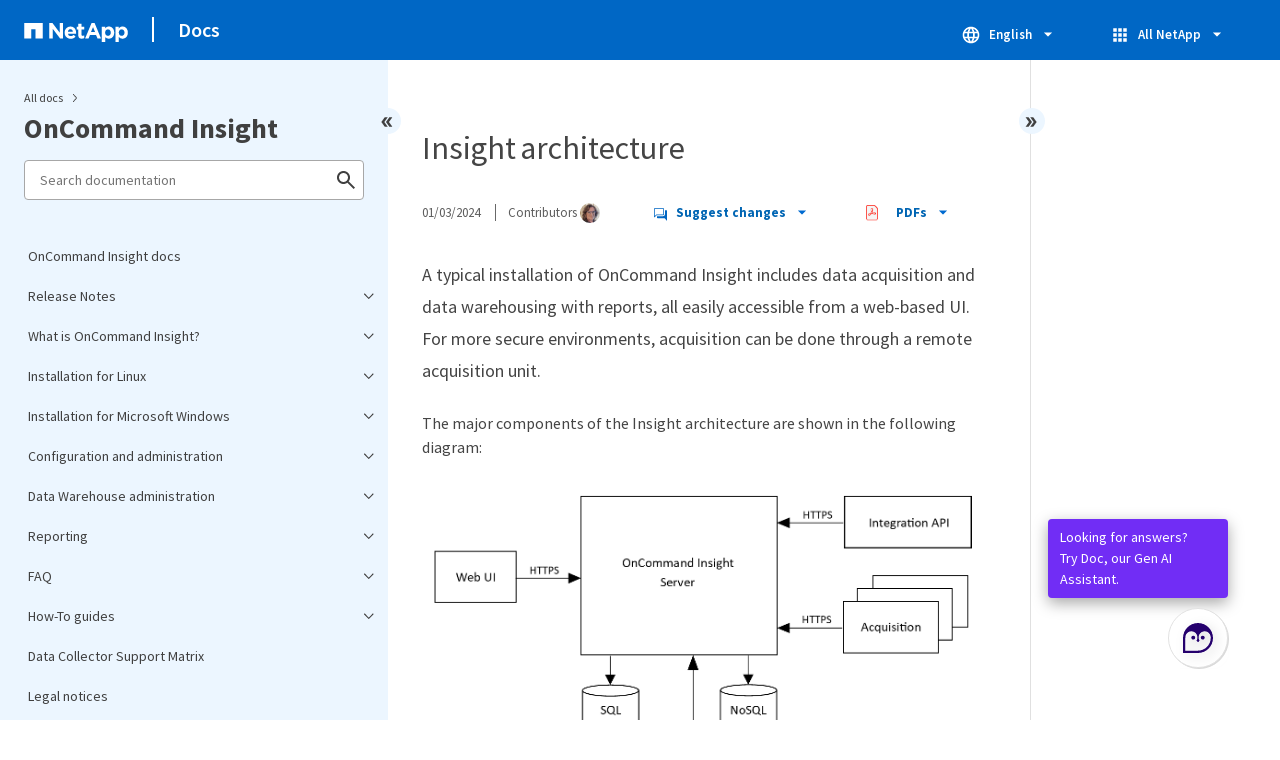

--- FILE ---
content_type: text/html
request_url: https://docs.netapp.com/us-en/oncommand-insight/sidebar.html
body_size: 23291
content:
<script>
  let sidebarAccordion = true;

  /* specific css rules for Mac */
  if(navigator.platform.match('Mac') !== null) {
    document.body.setAttribute('class', 'OSX');
  }

</script>

<div id="ie-sidebar-container">
  <ul id="ie-sidebar-list" >


<li 
      data-pdf-exists="true" 
      data-pdf-filename="OnCommand Insight docs"
      data-li-level="1#" 
      class="  "
      dale-page-url="/sidebar.html" 
      data-entry-url="/index.html" 
    ><a class="ie-sidebar-menuitem-1 " href="/us-en/oncommand-insight/index.html">
        OnCommand Insight docs
      </a></li><li 
      data-pdf-exists="true" 
      data-pdf-filename="Release Notes"
      data-li-level="1" 
      class=" sidebar-folder   "
      dale-page-url="/sidebar.html" 
      data-entry-url="" 
    ><a class="ie-sidebar-menuitem-1  ie-sidebar-button " href="#">
        <img class="ie-sidebar-icon ie-sidebar-button open" src="https://docs.netapp.com/common/2/images/link_expand.svg" alt="" />
        <img class="ie-sidebar-icon ie-sidebar-button close" src="https://docs.netapp.com/common/2/images/link_collapse.svg" alt="" />
        <!--<div class="" style="display: inline;"> Release Notes</div>-->
         Release Notes
      </a>
      <ul class="">
        


<li 
      data-pdf-exists="true" 
      data-pdf-filename="OnCommand Insight Release Notes"
      data-li-level="2#" 
      class="  "
      dale-page-url="/sidebar.html" 
      data-entry-url="/relnotes/index.html" 
    ><a class="ie-sidebar-menuitem-2 " href="/us-en/oncommand-insight/relnotes/index.html">
        OnCommand Insight Release Notes
      </a></li></ul></li><li 
      data-pdf-exists="true" 
      data-pdf-filename="What is OnCommand Insight?"
      data-li-level="1" 
      class=" sidebar-folder   "
      dale-page-url="/sidebar.html" 
      data-entry-url="" 
    ><a class="ie-sidebar-menuitem-1  ie-sidebar-button " href="#">
        <img class="ie-sidebar-icon ie-sidebar-button open" src="https://docs.netapp.com/common/2/images/link_expand.svg" alt="" />
        <img class="ie-sidebar-icon ie-sidebar-button close" src="https://docs.netapp.com/common/2/images/link_collapse.svg" alt="" />
        <!--<div class="" style="display: inline;"> What is OnCommand Insight?</div>-->
         What is OnCommand Insight?
      </a>
      <ul class="">
        


<li 
      data-pdf-exists="true" 
      data-pdf-filename="OnCommand Insight overview"
      data-li-level="2#" 
      class="  "
      dale-page-url="/sidebar.html" 
      data-entry-url="/overview/oncommand-insight-overview.html" 
    ><a class="ie-sidebar-menuitem-2 " href="/us-en/oncommand-insight/overview/oncommand-insight-overview.html">
        OnCommand Insight overview
      </a></li><li 
      data-pdf-exists="true" 
      data-pdf-filename="Insight architecture"
      data-li-level="2#" 
      class="  "
      dale-page-url="/sidebar.html" 
      data-entry-url="/overview/insight-architecture.html" 
    ><a class="ie-sidebar-menuitem-2 " href="/us-en/oncommand-insight/overview/insight-architecture.html">
        Insight architecture
      </a></li><li 
      data-pdf-exists="true" 
      data-pdf-filename="How Insight is used by administrators, managers, and planners"
      data-li-level="2#" 
      class="  "
      dale-page-url="/sidebar.html" 
      data-entry-url="/overview/insight-for-administrators-and-planners.html" 
    ><a class="ie-sidebar-menuitem-2 " href="/us-en/oncommand-insight/overview/insight-for-administrators-and-planners.html">
        How Insight is used by administrators, managers, and planners
      </a></li></ul></li><li 
      data-pdf-exists="true" 
      data-pdf-filename="Installation for Linux"
      data-li-level="1" 
      class=" sidebar-folder   "
      dale-page-url="/sidebar.html" 
      data-entry-url="" 
    ><a class="ie-sidebar-menuitem-1  ie-sidebar-button " href="#">
        <img class="ie-sidebar-icon ie-sidebar-button open" src="https://docs.netapp.com/common/2/images/link_expand.svg" alt="" />
        <img class="ie-sidebar-icon ie-sidebar-button close" src="https://docs.netapp.com/common/2/images/link_collapse.svg" alt="" />
        <!--<div class="" style="display: inline;"> Installation for Linux</div>-->
         Installation for Linux
      </a>
      <ul class="">
        


<li 
      data-pdf-exists="true" 
      data-pdf-filename="Installation prerequisites"
      data-li-level="2" 
      class=" sidebar-folder   "
      dale-page-url="/sidebar.html" 
      data-entry-url="/install-linux/installation-prerequisites.html" 
    ><a class="ie-sidebar-menuitem-2 " href="/us-en/oncommand-insight/install-linux/installation-prerequisites.html">
        <img class="ie-sidebar-icon ie-sidebar-button open" src="https://docs.netapp.com/common/2/images/link_expand.svg" alt="" />
        <img class="ie-sidebar-icon ie-sidebar-button close" src="https://docs.netapp.com/common/2/images/link_collapse.svg" alt="" />
        <!--<div class="" style="display: inline;"> Installation prerequisites</div>-->
         Installation prerequisites
      </a>
      <ul class="">
        


<li 
      data-pdf-exists="true" 
      data-pdf-filename="Planning the deployment"
      data-li-level="3" 
      class=" sidebar-folder   "
      dale-page-url="/sidebar.html" 
      data-entry-url="/install-linux/planning-the-installation.html" 
    ><a class="ie-sidebar-menuitem-3 " href="/us-en/oncommand-insight/install-linux/planning-the-installation.html">
        <img class="ie-sidebar-icon ie-sidebar-button open" src="https://docs.netapp.com/common/2/images/link_expand.svg" alt="" />
        <img class="ie-sidebar-icon ie-sidebar-button close" src="https://docs.netapp.com/common/2/images/link_collapse.svg" alt="" />
        <!--<div class="" style="display: inline;"> Planning the deployment</div>-->
         Planning the deployment
      </a>
      <ul class="">
        


<li 
      data-pdf-exists="true" 
      data-pdf-filename="Data source support information"
      data-li-level="4#" 
      class="  "
      dale-page-url="/sidebar.html" 
      data-entry-url="/install-linux/data-source-support-information.html" 
    ><a class="ie-sidebar-menuitem-4 " href="/us-en/oncommand-insight/install-linux/data-source-support-information.html">
        Data source support information
      </a></li><li 
      data-pdf-exists="true" 
      data-pdf-filename="Device identification and data source planning"
      data-li-level="4#" 
      class="  "
      dale-page-url="/sidebar.html" 
      data-entry-url="/install-linux/device-identification-and-data-source-planning.html" 
    ><a class="ie-sidebar-menuitem-4 " href="/us-en/oncommand-insight/install-linux/device-identification-and-data-source-planning.html">
        Device identification and data source planning
      </a></li><li 
      data-pdf-exists="true" 
      data-pdf-filename="Network traffic generated by OnCommand Insight"
      data-li-level="4#" 
      class="  "
      dale-page-url="/sidebar.html" 
      data-entry-url="/install-linux/network-traffic-generated-by-oncommand-insight.html" 
    ><a class="ie-sidebar-menuitem-4 " href="/us-en/oncommand-insight/install-linux/network-traffic-generated-by-oncommand-insight.html">
        Network traffic generated by OnCommand Insight
      </a></li></ul></li><li 
      data-pdf-exists="true" 
      data-pdf-filename="Uninstalling MariaDB"
      data-li-level="3#" 
      class="  "
      dale-page-url="/sidebar.html" 
      data-entry-url="/install-linux/uninstalling-mariadb.html" 
    ><a class="ie-sidebar-menuitem-3 " href="/us-en/oncommand-insight/install-linux/uninstalling-mariadb.html">
        Uninstalling MariaDB
      </a></li><li 
      data-pdf-exists="true" 
      data-pdf-filename="Insight Server requirements"
      data-li-level="3#" 
      class="  "
      dale-page-url="/sidebar.html" 
      data-entry-url="/install-linux/insight-server-requirements.html" 
    ><a class="ie-sidebar-menuitem-3 " href="/us-en/oncommand-insight/install-linux/insight-server-requirements.html">
        Insight Server requirements
      </a></li><li 
      data-pdf-exists="true" 
      data-pdf-filename="Data Warehouse server requirements"
      data-li-level="3#" 
      class="  "
      dale-page-url="/sidebar.html" 
      data-entry-url="/install-linux/data-warehouse-server-requirements-linux.html" 
    ><a class="ie-sidebar-menuitem-3 " href="/us-en/oncommand-insight/install-linux/data-warehouse-server-requirements-linux.html">
        Data Warehouse server requirements
      </a></li><li 
      data-pdf-exists="true" 
      data-pdf-filename="Remote Acquisition Unit server requirements"
      data-li-level="3#" 
      class="  "
      dale-page-url="/sidebar.html" 
      data-entry-url="/install-linux/remote-acquisition-unit-server-requirements.html" 
    ><a class="ie-sidebar-menuitem-3 " href="/us-en/oncommand-insight/install-linux/remote-acquisition-unit-server-requirements.html">
        Remote Acquisition Unit server requirements
      </a></li><li 
      data-pdf-exists="true" 
      data-pdf-filename="Browsers supported by OnCommand Insight"
      data-li-level="3#" 
      class="  "
      dale-page-url="/sidebar.html" 
      data-entry-url="/install-linux/insight-browser-support.html" 
    ><a class="ie-sidebar-menuitem-3 " href="/us-en/oncommand-insight/install-linux/insight-browser-support.html">
        Browsers supported by OnCommand Insight
      </a></li></ul></li><li 
      data-pdf-exists="true" 
      data-pdf-filename="Insight installation instructions"
      data-li-level="2" 
      class=" sidebar-folder   "
      dale-page-url="/sidebar.html" 
      data-entry-url="/install-linux/oncommand-insight-installation-instructions.html" 
    ><a class="ie-sidebar-menuitem-2 " href="/us-en/oncommand-insight/install-linux/oncommand-insight-installation-instructions.html">
        <img class="ie-sidebar-icon ie-sidebar-button open" src="https://docs.netapp.com/common/2/images/link_expand.svg" alt="" />
        <img class="ie-sidebar-icon ie-sidebar-button close" src="https://docs.netapp.com/common/2/images/link_collapse.svg" alt="" />
        <!--<div class="" style="display: inline;"> Insight installation instructions</div>-->
         Insight installation instructions
      </a>
      <ul class="">
        


<li 
      data-pdf-exists="true" 
      data-pdf-filename="Downloading the OnCommand Insight installer"
      data-li-level="3#" 
      class="  "
      dale-page-url="/sidebar.html" 
      data-entry-url="/install-linux/downloading-the-oncommand-insight-installer.html" 
    ><a class="ie-sidebar-menuitem-3 " href="/us-en/oncommand-insight/install-linux/downloading-the-oncommand-insight-installer.html">
        Downloading the OnCommand Insight installer
      </a></li><li 
      data-pdf-exists="true" 
      data-pdf-filename="Installing the OnCommand Insight Server"
      data-li-level="3#" 
      class="  "
      dale-page-url="/sidebar.html" 
      data-entry-url="/install-linux/installing-the-oncommand-insight-server-linux.html" 
    ><a class="ie-sidebar-menuitem-3 " href="/us-en/oncommand-insight/install-linux/installing-the-oncommand-insight-server-linux.html">
        Installing the OnCommand Insight Server
      </a></li><li 
      data-pdf-exists="true" 
      data-pdf-filename="Installing OnCommand Insight Data Warehouse"
      data-li-level="3#" 
      class="  "
      dale-page-url="/sidebar.html" 
      data-entry-url="/install-linux/installing-oncommand-insight-data-warehouse-linux.html" 
    ><a class="ie-sidebar-menuitem-3 " href="/us-en/oncommand-insight/install-linux/installing-oncommand-insight-data-warehouse-linux.html">
        Installing OnCommand Insight Data Warehouse
      </a></li><li 
      data-pdf-exists="true" 
      data-pdf-filename="Installing a Remote Acquisition Unit"
      data-li-level="3" 
      class=" sidebar-folder   "
      dale-page-url="/sidebar.html" 
      data-entry-url="/install-linux/installing-a-remote-acquisition-unit-rau-linux.html" 
    ><a class="ie-sidebar-menuitem-3 " href="/us-en/oncommand-insight/install-linux/installing-a-remote-acquisition-unit-rau-linux.html">
        <img class="ie-sidebar-icon ie-sidebar-button open" src="https://docs.netapp.com/common/2/images/link_expand.svg" alt="" />
        <img class="ie-sidebar-icon ie-sidebar-button close" src="https://docs.netapp.com/common/2/images/link_collapse.svg" alt="" />
        <!--<div class="" style="display: inline;"> Installing a Remote Acquisition Unit</div>-->
         Installing a Remote Acquisition Unit
      </a>
      <ul class="">
        


<li 
      data-pdf-exists="true" 
      data-pdf-filename="Validating the remote acquisition unit installation"
      data-li-level="4#" 
      class="  "
      dale-page-url="/sidebar.html" 
      data-entry-url="/install-linux/validating-the-rau-installation.html" 
    ><a class="ie-sidebar-menuitem-4 " href="/us-en/oncommand-insight/install-linux/validating-the-rau-installation.html">
        Validating the remote acquisition unit installation
      </a></li></ul></li><li 
      data-pdf-exists="true" 
      data-pdf-filename="Checking the installation"
      data-li-level="3" 
      class=" sidebar-folder   "
      dale-page-url="/sidebar.html" 
      data-entry-url="/install-linux/checking-the-installation.html" 
    ><a class="ie-sidebar-menuitem-3 " href="/us-en/oncommand-insight/install-linux/checking-the-installation.html">
        <img class="ie-sidebar-icon ie-sidebar-button open" src="https://docs.netapp.com/common/2/images/link_expand.svg" alt="" />
        <img class="ie-sidebar-icon ie-sidebar-button close" src="https://docs.netapp.com/common/2/images/link_collapse.svg" alt="" />
        <!--<div class="" style="display: inline;"> Checking the installation</div>-->
         Checking the installation
      </a>
      <ul class="">
        


<li 
      data-pdf-exists="true" 
      data-pdf-filename="Verifying that new Insight components are installed"
      data-li-level="4#" 
      class="  "
      dale-page-url="/sidebar.html" 
      data-entry-url="/install-linux/verifying-new-insight-services-linux.html" 
    ><a class="ie-sidebar-menuitem-4 " href="/us-en/oncommand-insight/install-linux/verifying-new-insight-services-linux.html">
        Verifying that new Insight components are installed
      </a></li><li 
      data-pdf-exists="true" 
      data-pdf-filename="Insight logs"
      data-li-level="4#" 
      class="  "
      dale-page-url="/sidebar.html" 
      data-entry-url="/install-linux/insight-logs.html" 
    ><a class="ie-sidebar-menuitem-4 " href="/us-en/oncommand-insight/install-linux/insight-logs.html">
        Insight logs
      </a></li><li 
      data-pdf-exists="true" 
      data-pdf-filename="Accessing the web UI"
      data-li-level="4#" 
      class="  "
      dale-page-url="/sidebar.html" 
      data-entry-url="/install-linux/opening-insight.html" 
    ><a class="ie-sidebar-menuitem-4 " href="/us-en/oncommand-insight/install-linux/opening-insight.html">
        Accessing the web UI
      </a></li><li 
      data-pdf-exists="true" 
      data-pdf-filename="Installing your Insight licenses"
      data-li-level="4" 
      class=" sidebar-folder   "
      dale-page-url="/sidebar.html" 
      data-entry-url="/install-linux/installing-your-insight-licenses.html" 
    ><a class="ie-sidebar-menuitem-4 " href="/us-en/oncommand-insight/install-linux/installing-your-insight-licenses.html">
        <img class="ie-sidebar-icon ie-sidebar-button open" src="https://docs.netapp.com/common/2/images/link_expand.svg" alt="" />
        <img class="ie-sidebar-icon ie-sidebar-button close" src="https://docs.netapp.com/common/2/images/link_collapse.svg" alt="" />
        <!--<div class="" style="display: inline;"> Installing your Insight licenses</div>-->
         Installing your Insight licenses
      </a>
      <ul class="">
        


<li 
      data-pdf-exists="true" 
      data-pdf-filename="OnCommand Insight licenses"
      data-li-level="5#" 
      class="  "
      dale-page-url="/sidebar.html" 
      data-entry-url="/install-linux/oncommand-insight-licenses.html" 
    ><a class="ie-sidebar-menuitem-5 " href="/us-en/oncommand-insight/install-linux/oncommand-insight-licenses.html">
        OnCommand Insight licenses
      </a></li></ul></li></ul></li><li 
      data-pdf-exists="true" 
      data-pdf-filename="Troubleshooting installations"
      data-li-level="3" 
      class=" sidebar-folder   "
      dale-page-url="/sidebar.html" 
      data-entry-url="/install-linux/troubleshooting-installations.html" 
    ><a class="ie-sidebar-menuitem-3 " href="/us-en/oncommand-insight/install-linux/troubleshooting-installations.html">
        <img class="ie-sidebar-icon ie-sidebar-button open" src="https://docs.netapp.com/common/2/images/link_expand.svg" alt="" />
        <img class="ie-sidebar-icon ie-sidebar-button close" src="https://docs.netapp.com/common/2/images/link_collapse.svg" alt="" />
        <!--<div class="" style="display: inline;"> Troubleshooting installations</div>-->
         Troubleshooting installations
      </a>
      <ul class="">
        


<li 
      data-pdf-exists="true" 
      data-pdf-filename="Missing licenses"
      data-li-level="4#" 
      class="  "
      dale-page-url="/sidebar.html" 
      data-entry-url="/install-linux/missing-licenses.html" 
    ><a class="ie-sidebar-menuitem-4 " href="/us-en/oncommand-insight/install-linux/missing-licenses.html">
        Missing licenses
      </a></li><li 
      data-pdf-exists="true" 
      data-pdf-filename="Submitting an online technical support request"
      data-li-level="4#" 
      class="  "
      dale-page-url="/sidebar.html" 
      data-entry-url="/install-linux/submitting-an-online-technical-support-request.html" 
    ><a class="ie-sidebar-menuitem-4 " href="/us-en/oncommand-insight/install-linux/submitting-an-online-technical-support-request.html">
        Submitting an online technical support request
      </a></li></ul></li></ul></li><li 
      data-pdf-exists="true" 
      data-pdf-filename="Upgrading Insight"
      data-li-level="2" 
      class=" sidebar-folder   "
      dale-page-url="/sidebar.html" 
      data-entry-url="/install-linux/upgrading-insight-linux.html" 
    ><a class="ie-sidebar-menuitem-2 " href="/us-en/oncommand-insight/install-linux/upgrading-insight-linux.html">
        <img class="ie-sidebar-icon ie-sidebar-button open" src="https://docs.netapp.com/common/2/images/link_expand.svg" alt="" />
        <img class="ie-sidebar-icon ie-sidebar-button close" src="https://docs.netapp.com/common/2/images/link_collapse.svg" alt="" />
        <!--<div class="" style="display: inline;"> Upgrading Insight</div>-->
         Upgrading Insight
      </a>
      <ul class="">
        


<li 
      data-pdf-exists="true" 
      data-pdf-filename="Upgrading Insight to version 7.3.12 or later - Linux"
      data-li-level="3#" 
      class="  "
      dale-page-url="/sidebar.html" 
      data-entry-url="/install-linux/upgrading-insight-to-version-7-3-12-or-later-linux.html" 
    ><a class="ie-sidebar-menuitem-3 " href="/us-en/oncommand-insight/install-linux/upgrading-insight-to-version-7-3-12-or-later-linux.html">
        Upgrading Insight to version 7.3.12 or later - Linux
      </a></li><li 
      data-pdf-exists="true" 
      data-pdf-filename="Upgrading Insight Server software"
      data-li-level="3#" 
      class="  "
      dale-page-url="/sidebar.html" 
      data-entry-url="/install-linux/upgrading-insight-server-software.html" 
    ><a class="ie-sidebar-menuitem-3 " href="/us-en/oncommand-insight/install-linux/upgrading-insight-server-software.html">
        Upgrading Insight Server software
      </a></li><li 
      data-pdf-exists="true" 
      data-pdf-filename="Upgrading Data Warehouse software"
      data-li-level="3#" 
      class="  "
      dale-page-url="/sidebar.html" 
      data-entry-url="/install-linux/upgrading-data-warehouse.html" 
    ><a class="ie-sidebar-menuitem-3 " href="/us-en/oncommand-insight/install-linux/upgrading-data-warehouse.html">
        Upgrading Data Warehouse software
      </a></li><li 
      data-pdf-exists="true" 
      data-pdf-filename="Upgrading Remote Acquisition Unit software"
      data-li-level="3#" 
      class="  "
      dale-page-url="/sidebar.html" 
      data-entry-url="/install-linux/upgrading-remote-acquisition-units.html" 
    ><a class="ie-sidebar-menuitem-3 " href="/us-en/oncommand-insight/install-linux/upgrading-remote-acquisition-units.html">
        Upgrading Remote Acquisition Unit software
      </a></li><li 
      data-pdf-exists="true" 
      data-pdf-filename="Migrating from Windows to Linux"
      data-li-level="3#" 
      class="  "
      dale-page-url="/sidebar.html" 
      data-entry-url="/install-linux/migrating-from-windows-to-linux.html" 
    ><a class="ie-sidebar-menuitem-3 " href="/us-en/oncommand-insight/install-linux/migrating-from-windows-to-linux.html">
        Migrating from Windows to Linux
      </a></li></ul></li><li 
      data-pdf-exists="true" 
      data-pdf-filename="Uninstalling OnCommand Insight"
      data-li-level="2" 
      class=" sidebar-folder   "
      dale-page-url="/sidebar.html" 
      data-entry-url="/install-linux/uninstalling-oncommand-insight.html" 
    ><a class="ie-sidebar-menuitem-2 " href="/us-en/oncommand-insight/install-linux/uninstalling-oncommand-insight.html">
        <img class="ie-sidebar-icon ie-sidebar-button open" src="https://docs.netapp.com/common/2/images/link_expand.svg" alt="" />
        <img class="ie-sidebar-icon ie-sidebar-button close" src="https://docs.netapp.com/common/2/images/link_collapse.svg" alt="" />
        <!--<div class="" style="display: inline;"> Uninstalling OnCommand Insight</div>-->
         Uninstalling OnCommand Insight
      </a>
      <ul class="">
        


<li 
      data-pdf-exists="true" 
      data-pdf-filename="Uninstalling the OnCommand Insight Server"
      data-li-level="3#" 
      class="  "
      dale-page-url="/sidebar.html" 
      data-entry-url="/install-linux/uninstalling-insight.html" 
    ><a class="ie-sidebar-menuitem-3 " href="/us-en/oncommand-insight/install-linux/uninstalling-insight.html">
        Uninstalling the OnCommand Insight Server
      </a></li><li 
      data-pdf-exists="true" 
      data-pdf-filename="Uninstalling Data Warehouse"
      data-li-level="3#" 
      class="  "
      dale-page-url="/sidebar.html" 
      data-entry-url="/install-linux/uninstalling-data-warehouse.html" 
    ><a class="ie-sidebar-menuitem-3 " href="/us-en/oncommand-insight/install-linux/uninstalling-data-warehouse.html">
        Uninstalling Data Warehouse
      </a></li><li 
      data-pdf-exists="true" 
      data-pdf-filename="Uninstalling a Remote Acquisition Unit"
      data-li-level="3#" 
      class="  "
      dale-page-url="/sidebar.html" 
      data-entry-url="/install-linux/uninstalling-a-remote-acquisition-unit-rau.html" 
    ><a class="ie-sidebar-menuitem-3 " href="/us-en/oncommand-insight/install-linux/uninstalling-a-remote-acquisition-unit-rau.html">
        Uninstalling a Remote Acquisition Unit
      </a></li></ul></li></ul></li><li 
      data-pdf-exists="true" 
      data-pdf-filename="Installation for Microsoft Windows"
      data-li-level="1" 
      class=" sidebar-folder   "
      dale-page-url="/sidebar.html" 
      data-entry-url="" 
    ><a class="ie-sidebar-menuitem-1  ie-sidebar-button " href="#">
        <img class="ie-sidebar-icon ie-sidebar-button open" src="https://docs.netapp.com/common/2/images/link_expand.svg" alt="" />
        <img class="ie-sidebar-icon ie-sidebar-button close" src="https://docs.netapp.com/common/2/images/link_collapse.svg" alt="" />
        <!--<div class="" style="display: inline;"> Installation for Microsoft Windows</div>-->
         Installation for Microsoft Windows
      </a>
      <ul class="">
        


<li 
      data-pdf-exists="true" 
      data-pdf-filename="Installation prerequisites"
      data-li-level="2" 
      class=" sidebar-folder   "
      dale-page-url="/sidebar.html" 
      data-entry-url="/install-windows/installation-prerequisites.html" 
    ><a class="ie-sidebar-menuitem-2 " href="/us-en/oncommand-insight/install-windows/installation-prerequisites.html">
        <img class="ie-sidebar-icon ie-sidebar-button open" src="https://docs.netapp.com/common/2/images/link_expand.svg" alt="" />
        <img class="ie-sidebar-icon ie-sidebar-button close" src="https://docs.netapp.com/common/2/images/link_collapse.svg" alt="" />
        <!--<div class="" style="display: inline;"> Installation prerequisites</div>-->
         Installation prerequisites
      </a>
      <ul class="">
        


<li 
      data-pdf-exists="true" 
      data-pdf-filename="Planning the deployment"
      data-li-level="3" 
      class=" sidebar-folder   "
      dale-page-url="/sidebar.html" 
      data-entry-url="/install-windows/planning-the-installation.html" 
    ><a class="ie-sidebar-menuitem-3 " href="/us-en/oncommand-insight/install-windows/planning-the-installation.html">
        <img class="ie-sidebar-icon ie-sidebar-button open" src="https://docs.netapp.com/common/2/images/link_expand.svg" alt="" />
        <img class="ie-sidebar-icon ie-sidebar-button close" src="https://docs.netapp.com/common/2/images/link_collapse.svg" alt="" />
        <!--<div class="" style="display: inline;"> Planning the deployment</div>-->
         Planning the deployment
      </a>
      <ul class="">
        


<li 
      data-pdf-exists="true" 
      data-pdf-filename="Data source support information"
      data-li-level="4#" 
      class="  "
      dale-page-url="/sidebar.html" 
      data-entry-url="/install-windows/data-source-support-information.html" 
    ><a class="ie-sidebar-menuitem-4 " href="/us-en/oncommand-insight/install-windows/data-source-support-information.html">
        Data source support information
      </a></li><li 
      data-pdf-exists="true" 
      data-pdf-filename="Device identification and data source planning"
      data-li-level="4#" 
      class="  "
      dale-page-url="/sidebar.html" 
      data-entry-url="/install-windows/device-identification-and-data-source-planning.html" 
    ><a class="ie-sidebar-menuitem-4 " href="/us-en/oncommand-insight/install-windows/device-identification-and-data-source-planning.html">
        Device identification and data source planning
      </a></li><li 
      data-pdf-exists="true" 
      data-pdf-filename="Network traffic generated by OnCommand Insight"
      data-li-level="4#" 
      class="  "
      dale-page-url="/sidebar.html" 
      data-entry-url="/install-windows/network-traffic-generated-by-oncommand-insight.html" 
    ><a class="ie-sidebar-menuitem-4 " href="/us-en/oncommand-insight/install-windows/network-traffic-generated-by-oncommand-insight.html">
        Network traffic generated by OnCommand Insight
      </a></li></ul></li><li 
      data-pdf-exists="true" 
      data-pdf-filename="Virus scan software disablement"
      data-li-level="3#" 
      class="  "
      dale-page-url="/sidebar.html" 
      data-entry-url="/install-windows/disable-virus-scan-software.html" 
    ><a class="ie-sidebar-menuitem-3 " href="/us-en/oncommand-insight/install-windows/disable-virus-scan-software.html">
        Virus scan software disablement
      </a></li><li 
      data-pdf-exists="true" 
      data-pdf-filename="Insight Server requirements"
      data-li-level="3#" 
      class="  "
      dale-page-url="/sidebar.html" 
      data-entry-url="/install-windows/insight-server-requirements.html" 
    ><a class="ie-sidebar-menuitem-3 " href="/us-en/oncommand-insight/install-windows/insight-server-requirements.html">
        Insight Server requirements
      </a></li><li 
      data-pdf-exists="true" 
      data-pdf-filename="Data Warehouse and Reporting server requirements"
      data-li-level="3#" 
      class="  "
      dale-page-url="/sidebar.html" 
      data-entry-url="/install-windows/data-warehouse-and-reporting-server-requirements.html" 
    ><a class="ie-sidebar-menuitem-3 " href="/us-en/oncommand-insight/install-windows/data-warehouse-and-reporting-server-requirements.html">
        Data Warehouse and Reporting server requirements
      </a></li><li 
      data-pdf-exists="true" 
      data-pdf-filename="Remote Acquisition Unit server requirements"
      data-li-level="3#" 
      class="  "
      dale-page-url="/sidebar.html" 
      data-entry-url="/install-windows/remote-acquisition-unit-server-requirements.html" 
    ><a class="ie-sidebar-menuitem-3 " href="/us-en/oncommand-insight/install-windows/remote-acquisition-unit-server-requirements.html">
        Remote Acquisition Unit server requirements
      </a></li><li 
      data-pdf-exists="true" 
      data-pdf-filename="Browsers supported by OnCommand Insight"
      data-li-level="3#" 
      class="  "
      dale-page-url="/sidebar.html" 
      data-entry-url="/install-windows/insight-browser-support.html" 
    ><a class="ie-sidebar-menuitem-3 " href="/us-en/oncommand-insight/install-windows/insight-browser-support.html">
        Browsers supported by OnCommand Insight
      </a></li></ul></li><li 
      data-pdf-exists="true" 
      data-pdf-filename="Insight installation instructions"
      data-li-level="2" 
      class=" sidebar-folder   "
      dale-page-url="/sidebar.html" 
      data-entry-url="/install-windows/oncommand-insight-installation-instructions.html" 
    ><a class="ie-sidebar-menuitem-2 " href="/us-en/oncommand-insight/install-windows/oncommand-insight-installation-instructions.html">
        <img class="ie-sidebar-icon ie-sidebar-button open" src="https://docs.netapp.com/common/2/images/link_expand.svg" alt="" />
        <img class="ie-sidebar-icon ie-sidebar-button close" src="https://docs.netapp.com/common/2/images/link_collapse.svg" alt="" />
        <!--<div class="" style="display: inline;"> Insight installation instructions</div>-->
         Insight installation instructions
      </a>
      <ul class="">
        


<li 
      data-pdf-exists="true" 
      data-pdf-filename="Downloading the OnCommand Insight installer"
      data-li-level="3#" 
      class="  "
      dale-page-url="/sidebar.html" 
      data-entry-url="/install-windows/downloading-the-oncommand-insight-installer.html" 
    ><a class="ie-sidebar-menuitem-3 " href="/us-en/oncommand-insight/install-windows/downloading-the-oncommand-insight-installer.html">
        Downloading the OnCommand Insight installer
      </a></li><li 
      data-pdf-exists="true" 
      data-pdf-filename="Installing the OnCommand Insight Server"
      data-li-level="3#" 
      class="  "
      dale-page-url="/sidebar.html" 
      data-entry-url="/install-windows/installing-the-oncommand-insight-server.html" 
    ><a class="ie-sidebar-menuitem-3 " href="/us-en/oncommand-insight/install-windows/installing-the-oncommand-insight-server.html">
        Installing the OnCommand Insight Server
      </a></li><li 
      data-pdf-exists="true" 
      data-pdf-filename="Installing OnCommand Insight Data Warehouse and Reporting"
      data-li-level="3" 
      class=" sidebar-folder   "
      dale-page-url="/sidebar.html" 
      data-entry-url="/install-windows/installing-the-oncommand-insight-data-warehouse-and-reporting.html" 
    ><a class="ie-sidebar-menuitem-3 " href="/us-en/oncommand-insight/install-windows/installing-the-oncommand-insight-data-warehouse-and-reporting.html">
        <img class="ie-sidebar-icon ie-sidebar-button open" src="https://docs.netapp.com/common/2/images/link_expand.svg" alt="" />
        <img class="ie-sidebar-icon ie-sidebar-button close" src="https://docs.netapp.com/common/2/images/link_collapse.svg" alt="" />
        <!--<div class="" style="display: inline;"> Installing OnCommand Insight Data Warehouse and Reporting</div>-->
         Installing OnCommand Insight Data Warehouse and Reporting
      </a>
      <ul class="">
        


<li 
      data-pdf-exists="true" 
      data-pdf-filename="Locating IBM Cognos documentation"
      data-li-level="4#" 
      class="  "
      dale-page-url="/sidebar.html" 
      data-entry-url="/install-windows/locating-ibm-cognos-documentation.html" 
    ><a class="ie-sidebar-menuitem-4 " href="/us-en/oncommand-insight/install-windows/locating-ibm-cognos-documentation.html">
        Locating IBM Cognos documentation
      </a></li><li 
      data-pdf-exists="true" 
      data-pdf-filename="Verifying the Data Warehouse and Reporting installation"
      data-li-level="4#" 
      class="  "
      dale-page-url="/sidebar.html" 
      data-entry-url="/install-windows/verifying-the-data-warehouse-and-reporting-installation.html" 
    ><a class="ie-sidebar-menuitem-4 " href="/us-en/oncommand-insight/install-windows/verifying-the-data-warehouse-and-reporting-installation.html">
        Verifying the Data Warehouse and Reporting installation
      </a></li></ul></li><li 
      data-pdf-exists="true" 
      data-pdf-filename="Installing a Remote Acquisition Unit (RAU)"
      data-li-level="3" 
      class=" sidebar-folder   "
      dale-page-url="/sidebar.html" 
      data-entry-url="/install-windows/installing-a-remote-acquisition-unit-rau.html" 
    ><a class="ie-sidebar-menuitem-3 " href="/us-en/oncommand-insight/install-windows/installing-a-remote-acquisition-unit-rau.html">
        <img class="ie-sidebar-icon ie-sidebar-button open" src="https://docs.netapp.com/common/2/images/link_expand.svg" alt="" />
        <img class="ie-sidebar-icon ie-sidebar-button close" src="https://docs.netapp.com/common/2/images/link_collapse.svg" alt="" />
        <!--<div class="" style="display: inline;"> Installing a Remote Acquisition Unit (RAU)</div>-->
         Installing a Remote Acquisition Unit (RAU)
      </a>
      <ul class="">
        


<li 
      data-pdf-exists="true" 
      data-pdf-filename="Verifying the remote acquisition unit service"
      data-li-level="4#" 
      class="  "
      dale-page-url="/sidebar.html" 
      data-entry-url="/install-windows/verifying-the-rau-service.html" 
    ><a class="ie-sidebar-menuitem-4 " href="/us-en/oncommand-insight/install-windows/verifying-the-rau-service.html">
        Verifying the remote acquisition unit service
      </a></li><li 
      data-pdf-exists="true" 
      data-pdf-filename="Validating the remote acquisition unit installation"
      data-li-level="4#" 
      class="  "
      dale-page-url="/sidebar.html" 
      data-entry-url="/install-windows/validating-the-rau-installation.html" 
    ><a class="ie-sidebar-menuitem-4 " href="/us-en/oncommand-insight/install-windows/validating-the-rau-installation.html">
        Validating the remote acquisition unit installation
      </a></li></ul></li><li 
      data-pdf-exists="true" 
      data-pdf-filename="Checking the installation"
      data-li-level="3" 
      class=" sidebar-folder   "
      dale-page-url="/sidebar.html" 
      data-entry-url="/install-windows/checking-the-installation.html" 
    ><a class="ie-sidebar-menuitem-3 " href="/us-en/oncommand-insight/install-windows/checking-the-installation.html">
        <img class="ie-sidebar-icon ie-sidebar-button open" src="https://docs.netapp.com/common/2/images/link_expand.svg" alt="" />
        <img class="ie-sidebar-icon ie-sidebar-button close" src="https://docs.netapp.com/common/2/images/link_collapse.svg" alt="" />
        <!--<div class="" style="display: inline;"> Checking the installation</div>-->
         Checking the installation
      </a>
      <ul class="">
        


<li 
      data-pdf-exists="true" 
      data-pdf-filename="Verifying new Insight services"
      data-li-level="4#" 
      class="  "
      dale-page-url="/sidebar.html" 
      data-entry-url="/install-windows/verifying-new-oncommand-insight-services.html" 
    ><a class="ie-sidebar-menuitem-4 " href="/us-en/oncommand-insight/install-windows/verifying-new-oncommand-insight-services.html">
        Verifying new Insight services
      </a></li><li 
      data-pdf-exists="true" 
      data-pdf-filename="Insight logs"
      data-li-level="4#" 
      class="  "
      dale-page-url="/sidebar.html" 
      data-entry-url="/install-windows/insight-logs.html" 
    ><a class="ie-sidebar-menuitem-4 " href="/us-en/oncommand-insight/install-windows/insight-logs.html">
        Insight logs
      </a></li><li 
      data-pdf-exists="true" 
      data-pdf-filename="Accessing the web UI"
      data-li-level="4#" 
      class="  "
      dale-page-url="/sidebar.html" 
      data-entry-url="/install-windows/opening-insight.html" 
    ><a class="ie-sidebar-menuitem-4 " href="/us-en/oncommand-insight/install-windows/opening-insight.html">
        Accessing the web UI
      </a></li><li 
      data-pdf-exists="true" 
      data-pdf-filename="Installing your Insight licenses"
      data-li-level="4" 
      class=" sidebar-folder   "
      dale-page-url="/sidebar.html" 
      data-entry-url="/install-windows/installing-your-insight-licenses.html" 
    ><a class="ie-sidebar-menuitem-4 " href="/us-en/oncommand-insight/install-windows/installing-your-insight-licenses.html">
        <img class="ie-sidebar-icon ie-sidebar-button open" src="https://docs.netapp.com/common/2/images/link_expand.svg" alt="" />
        <img class="ie-sidebar-icon ie-sidebar-button close" src="https://docs.netapp.com/common/2/images/link_collapse.svg" alt="" />
        <!--<div class="" style="display: inline;"> Installing your Insight licenses</div>-->
         Installing your Insight licenses
      </a>
      <ul class="">
        


<li 
      data-pdf-exists="true" 
      data-pdf-filename="OnCommand Insight licenses"
      data-li-level="5#" 
      class="  "
      dale-page-url="/sidebar.html" 
      data-entry-url="/install-windows/oncommand-insight-licenses.html" 
    ><a class="ie-sidebar-menuitem-5 " href="/us-en/oncommand-insight/install-windows/oncommand-insight-licenses.html">
        OnCommand Insight licenses
      </a></li></ul></li></ul></li><li 
      data-pdf-exists="true" 
      data-pdf-filename="Troubleshooting installations"
      data-li-level="3" 
      class=" sidebar-folder   "
      dale-page-url="/sidebar.html" 
      data-entry-url="/install-windows/troubleshooting-installations.html" 
    ><a class="ie-sidebar-menuitem-3 " href="/us-en/oncommand-insight/install-windows/troubleshooting-installations.html">
        <img class="ie-sidebar-icon ie-sidebar-button open" src="https://docs.netapp.com/common/2/images/link_expand.svg" alt="" />
        <img class="ie-sidebar-icon ie-sidebar-button close" src="https://docs.netapp.com/common/2/images/link_collapse.svg" alt="" />
        <!--<div class="" style="display: inline;"> Troubleshooting installations</div>-->
         Troubleshooting installations
      </a>
      <ul class="">
        


<li 
      data-pdf-exists="true" 
      data-pdf-filename="Missing licenses"
      data-li-level="4#" 
      class="  "
      dale-page-url="/sidebar.html" 
      data-entry-url="/install-windows/missing-licenses.html" 
    ><a class="ie-sidebar-menuitem-4 " href="/us-en/oncommand-insight/install-windows/missing-licenses.html">
        Missing licenses
      </a></li><li 
      data-pdf-exists="true" 
      data-pdf-filename="Submitting an online technical support request"
      data-li-level="4#" 
      class="  "
      dale-page-url="/sidebar.html" 
      data-entry-url="/install-windows/submitting-an-online-technical-support-request.html" 
    ><a class="ie-sidebar-menuitem-4 " href="/us-en/oncommand-insight/install-windows/submitting-an-online-technical-support-request.html">
        Submitting an online technical support request
      </a></li></ul></li></ul></li><li 
      data-pdf-exists="true" 
      data-pdf-filename="Upgrading OnCommand Insight"
      data-li-level="2" 
      class=" sidebar-folder   "
      dale-page-url="/sidebar.html" 
      data-entry-url="/install-windows/upgrade-insight.html" 
    ><a class="ie-sidebar-menuitem-2 " href="/us-en/oncommand-insight/install-windows/upgrade-insight.html">
        <img class="ie-sidebar-icon ie-sidebar-button open" src="https://docs.netapp.com/common/2/images/link_expand.svg" alt="" />
        <img class="ie-sidebar-icon ie-sidebar-button close" src="https://docs.netapp.com/common/2/images/link_collapse.svg" alt="" />
        <!--<div class="" style="display: inline;"> Upgrading OnCommand Insight</div>-->
         Upgrading OnCommand Insight
      </a>
      <ul class="">
        


<li 
      data-pdf-exists="true" 
      data-pdf-filename="Upgrading Insight to version 7.3.12 or later - Windows"
      data-li-level="3#" 
      class="  "
      dale-page-url="/sidebar.html" 
      data-entry-url="/install-windows/upgrading-insight-to-version-7-3-12-or-later-windows.html" 
    ><a class="ie-sidebar-menuitem-3 " href="/us-en/oncommand-insight/install-windows/upgrading-insight-to-version-7-3-12-or-later-windows.html">
        Upgrading Insight to version 7.3.12 or later - Windows
      </a></li><li 
      data-pdf-exists="true" 
      data-pdf-filename="Overview of the OnCommand Insight upgrade process"
      data-li-level="3" 
      class=" sidebar-folder   "
      dale-page-url="/sidebar.html" 
      data-entry-url="/install-windows/overview-of-insight-upgrade-process.html" 
    ><a class="ie-sidebar-menuitem-3 " href="/us-en/oncommand-insight/install-windows/overview-of-insight-upgrade-process.html">
        <img class="ie-sidebar-icon ie-sidebar-button open" src="https://docs.netapp.com/common/2/images/link_expand.svg" alt="" />
        <img class="ie-sidebar-icon ie-sidebar-button close" src="https://docs.netapp.com/common/2/images/link_collapse.svg" alt="" />
        <!--<div class="" style="display: inline;"> Overview of the OnCommand Insight upgrade process</div>-->
         Overview of the OnCommand Insight upgrade process
      </a>
      <ul class="">
        


<li 
      data-pdf-exists="true" 
      data-pdf-filename="OnCommand Insight upgrade checklist"
      data-li-level="4#" 
      class="  "
      dale-page-url="/sidebar.html" 
      data-entry-url="/install-windows/insight-upgrade-checklist.html" 
    ><a class="ie-sidebar-menuitem-4 " href="/us-en/oncommand-insight/install-windows/insight-upgrade-checklist.html">
        OnCommand Insight upgrade checklist
      </a></li></ul></li><li 
      data-pdf-exists="true" 
      data-pdf-filename="Downloading the OnCommand Insight installation packages"
      data-li-level="3#" 
      class="  "
      dale-page-url="/sidebar.html" 
      data-entry-url="/install-windows/downloading-the-installation-packages.html" 
    ><a class="ie-sidebar-menuitem-3 " href="/us-en/oncommand-insight/install-windows/downloading-the-installation-packages.html">
        Downloading the OnCommand Insight installation packages
      </a></li><li 
      data-pdf-exists="true" 
      data-pdf-filename="Backing up the databases"
      data-li-level="3" 
      class=" sidebar-folder   "
      dale-page-url="/sidebar.html" 
      data-entry-url="/install-windows/backing-up-databases.html" 
    ><a class="ie-sidebar-menuitem-3 " href="/us-en/oncommand-insight/install-windows/backing-up-databases.html">
        <img class="ie-sidebar-icon ie-sidebar-button open" src="https://docs.netapp.com/common/2/images/link_expand.svg" alt="" />
        <img class="ie-sidebar-icon ie-sidebar-button close" src="https://docs.netapp.com/common/2/images/link_collapse.svg" alt="" />
        <!--<div class="" style="display: inline;"> Backing up the databases</div>-->
         Backing up the databases
      </a>
      <ul class="">
        


<li 
      data-pdf-exists="true" 
      data-pdf-filename="Backing up the Data Warehouse database"
      data-li-level="4#" 
      class="  "
      dale-page-url="/sidebar.html" 
      data-entry-url="/install-windows/backing-up-the-data-warehouse-database.html" 
    ><a class="ie-sidebar-menuitem-4 " href="/us-en/oncommand-insight/install-windows/backing-up-the-data-warehouse-database.html">
        Backing up the Data Warehouse database
      </a></li><li 
      data-pdf-exists="true" 
      data-pdf-filename="Backing up the OnCommand Insight database"
      data-li-level="4#" 
      class="  "
      dale-page-url="/sidebar.html" 
      data-entry-url="/install-windows/backing-up-the-insight-server-database.html" 
    ><a class="ie-sidebar-menuitem-4 " href="/us-en/oncommand-insight/install-windows/backing-up-the-insight-server-database.html">
        Backing up the OnCommand Insight database
      </a></li></ul></li><li 
      data-pdf-exists="true" 
      data-pdf-filename="Backing up the security configuration"
      data-li-level="3#" 
      class="  "
      dale-page-url="/sidebar.html" 
      data-entry-url="/install-windows/backing-up-the-security-configuration.html" 
    ><a class="ie-sidebar-menuitem-3 " href="/us-en/oncommand-insight/install-windows/backing-up-the-security-configuration.html">
        Backing up the security configuration
      </a></li><li 
      data-pdf-exists="true" 
      data-pdf-filename="Backing up custom Data Warehouse reports"
      data-li-level="3#" 
      class="  "
      dale-page-url="/sidebar.html" 
      data-entry-url="/install-windows/backing-up-custom-data-warehouse-reports.html" 
    ><a class="ie-sidebar-menuitem-3 " href="/us-en/oncommand-insight/install-windows/backing-up-custom-data-warehouse-reports.html">
        Backing up custom Data Warehouse reports
      </a></li><li 
      data-pdf-exists="true" 
      data-pdf-filename="Performing the software upgrade"
      data-li-level="3" 
      class=" sidebar-folder   "
      dale-page-url="/sidebar.html" 
      data-entry-url="/install-windows/performing-the-software-upgrade.html" 
    ><a class="ie-sidebar-menuitem-3 " href="/us-en/oncommand-insight/install-windows/performing-the-software-upgrade.html">
        <img class="ie-sidebar-icon ie-sidebar-button open" src="https://docs.netapp.com/common/2/images/link_expand.svg" alt="" />
        <img class="ie-sidebar-icon ie-sidebar-button close" src="https://docs.netapp.com/common/2/images/link_collapse.svg" alt="" />
        <!--<div class="" style="display: inline;"> Performing the software upgrade</div>-->
         Performing the software upgrade
      </a>
      <ul class="">
        


<li 
      data-pdf-exists="true" 
      data-pdf-filename="Upgrading Insight"
      data-li-level="4#" 
      class="  "
      dale-page-url="/sidebar.html" 
      data-entry-url="/install-windows/upgrading-insight.html" 
    ><a class="ie-sidebar-menuitem-4 " href="/us-en/oncommand-insight/install-windows/upgrading-insight.html">
        Upgrading Insight
      </a></li><li 
      data-pdf-exists="true" 
      data-pdf-filename="Upgrading Data Warehouse"
      data-li-level="4" 
      class=" sidebar-folder   "
      dale-page-url="/sidebar.html" 
      data-entry-url="/install-windows/upgrading-data-warehouse.html" 
    ><a class="ie-sidebar-menuitem-4 " href="/us-en/oncommand-insight/install-windows/upgrading-data-warehouse.html">
        <img class="ie-sidebar-icon ie-sidebar-button open" src="https://docs.netapp.com/common/2/images/link_expand.svg" alt="" />
        <img class="ie-sidebar-icon ie-sidebar-button close" src="https://docs.netapp.com/common/2/images/link_collapse.svg" alt="" />
        <!--<div class="" style="display: inline;"> Upgrading Data Warehouse</div>-->
         Upgrading Data Warehouse
      </a>
      <ul class="">
        


<li 
      data-pdf-exists="true" 
      data-pdf-filename="Preserving custom Cognos settings during a Data Warehouse upgrade"
      data-li-level="5#" 
      class="  "
      dale-page-url="/sidebar.html" 
      data-entry-url="/install-windows/preserving-custom-settings-when-upgrading-data-warehouse.html" 
    ><a class="ie-sidebar-menuitem-5 " href="/us-en/oncommand-insight/install-windows/preserving-custom-settings-when-upgrading-data-warehouse.html">
        Preserving custom Cognos settings during a Data Warehouse upgrade
      </a></li></ul></li><li 
      data-pdf-exists="true" 
      data-pdf-filename="Upgrading remote acquisition unit servers"
      data-li-level="4#" 
      class="  "
      dale-page-url="/sidebar.html" 
      data-entry-url="/install-windows/upgrading-remote-acquisition-servers.html" 
    ><a class="ie-sidebar-menuitem-4 " href="/us-en/oncommand-insight/install-windows/upgrading-remote-acquisition-servers.html">
        Upgrading remote acquisition unit servers
      </a></li></ul></li><li 
      data-pdf-exists="true" 
      data-pdf-filename="Completing post-upgrade tasks"
      data-li-level="3" 
      class=" sidebar-folder   "
      dale-page-url="/sidebar.html" 
      data-entry-url="/install-windows/completing-post-upgrade-tasks.html" 
    ><a class="ie-sidebar-menuitem-3 " href="/us-en/oncommand-insight/install-windows/completing-post-upgrade-tasks.html">
        <img class="ie-sidebar-icon ie-sidebar-button open" src="https://docs.netapp.com/common/2/images/link_expand.svg" alt="" />
        <img class="ie-sidebar-icon ie-sidebar-button close" src="https://docs.netapp.com/common/2/images/link_collapse.svg" alt="" />
        <!--<div class="" style="display: inline;"> Completing post-upgrade tasks</div>-->
         Completing post-upgrade tasks
      </a>
      <ul class="">
        


<li 
      data-pdf-exists="true" 
      data-pdf-filename="Installing data source patches"
      data-li-level="4#" 
      class="  "
      dale-page-url="/sidebar.html" 
      data-entry-url="/install-windows/installing-data-source-patches.html" 
    ><a class="ie-sidebar-menuitem-4 " href="/us-en/oncommand-insight/install-windows/installing-data-source-patches.html">
        Installing data source patches
      </a></li><li 
      data-pdf-exists="true" 
      data-pdf-filename="Replacing a certificate after upgrading OnCommand Insight"
      data-li-level="4#" 
      class="  "
      dale-page-url="/sidebar.html" 
      data-entry-url="/install-windows/replacing-a-certificate-after-upgrading.html" 
    ><a class="ie-sidebar-menuitem-4 " href="/us-en/oncommand-insight/install-windows/replacing-a-certificate-after-upgrading.html">
        Replacing a certificate after upgrading OnCommand Insight
      </a></li><li 
      data-pdf-exists="true" 
      data-pdf-filename="Increasing Cognos memory"
      data-li-level="4#" 
      class="  "
      dale-page-url="/sidebar.html" 
      data-entry-url="/install-windows/increasing-cognos-memory.html" 
    ><a class="ie-sidebar-menuitem-4 " href="/us-en/oncommand-insight/install-windows/increasing-cognos-memory.html">
        Increasing Cognos memory
      </a></li><li 
      data-pdf-exists="true" 
      data-pdf-filename="Restoring the Data Warehouse database"
      data-li-level="4#" 
      class="  "
      dale-page-url="/sidebar.html" 
      data-entry-url="/install-windows/restoring-the-data-warehouse-database.html" 
    ><a class="ie-sidebar-menuitem-4 " href="/us-en/oncommand-insight/install-windows/restoring-the-data-warehouse-database.html">
        Restoring the Data Warehouse database
      </a></li><li 
      data-pdf-exists="true" 
      data-pdf-filename="Restoring custom Data Warehouse reports"
      data-li-level="4#" 
      class="  "
      dale-page-url="/sidebar.html" 
      data-entry-url="/install-windows/restoring-custom-data-warehouse-reports.html" 
    ><a class="ie-sidebar-menuitem-4 " href="/us-en/oncommand-insight/install-windows/restoring-custom-data-warehouse-reports.html">
        Restoring custom Data Warehouse reports
      </a></li><li 
      data-pdf-exists="true" 
      data-pdf-filename="Verifying that Data Warehouse has historical data"
      data-li-level="4#" 
      class="  "
      dale-page-url="/sidebar.html" 
      data-entry-url="/install-windows/verifying-data-warehouse-has-historical-data.html" 
    ><a class="ie-sidebar-menuitem-4 " href="/us-en/oncommand-insight/install-windows/verifying-data-warehouse-has-historical-data.html">
        Verifying that Data Warehouse has historical data
      </a></li><li 
      data-pdf-exists="true" 
      data-pdf-filename="Restoring the performance archive"
      data-li-level="4#" 
      class="  "
      dale-page-url="/sidebar.html" 
      data-entry-url="/install-windows/restoring-the-performance-archive.html" 
    ><a class="ie-sidebar-menuitem-4 " href="/us-en/oncommand-insight/install-windows/restoring-the-performance-archive.html">
        Restoring the performance archive
      </a></li><li 
      data-pdf-exists="true" 
      data-pdf-filename="Testing the connectors"
      data-li-level="4#" 
      class="  "
      dale-page-url="/sidebar.html" 
      data-entry-url="/install-windows/testing-the-connectors.html" 
    ><a class="ie-sidebar-menuitem-4 " href="/us-en/oncommand-insight/install-windows/testing-the-connectors.html">
        Testing the connectors
      </a></li><li 
      data-pdf-exists="true" 
      data-pdf-filename="Verifying the Extract, Transform, and Load scheduling"
      data-li-level="4#" 
      class="  "
      dale-page-url="/sidebar.html" 
      data-entry-url="/install-windows/verifying-the-extract-transform-and-load-process.html" 
    ><a class="ie-sidebar-menuitem-4 " href="/us-en/oncommand-insight/install-windows/verifying-the-extract-transform-and-load-process.html">
        Verifying the Extract, Transform, and Load scheduling
      </a></li><li 
      data-pdf-exists="true" 
      data-pdf-filename="Updating disk models"
      data-li-level="4#" 
      class="  "
      dale-page-url="/sidebar.html" 
      data-entry-url="/install-windows/updating-disk-models.html" 
    ><a class="ie-sidebar-menuitem-4 " href="/us-en/oncommand-insight/install-windows/updating-disk-models.html">
        Updating disk models
      </a></li><li 
      data-pdf-exists="true" 
      data-pdf-filename="Verifying that business intelligence tools are running"
      data-li-level="4#" 
      class="  "
      dale-page-url="/sidebar.html" 
      data-entry-url="/install-windows/verifying-that-business-intelligence-tools-are-running.html" 
    ><a class="ie-sidebar-menuitem-4 " href="/us-en/oncommand-insight/install-windows/verifying-that-business-intelligence-tools-are-running.html">
        Verifying that business intelligence tools are running
      </a></li></ul></li><li 
      data-pdf-exists="true" 
      data-pdf-filename="Troubleshooting an upgrade"
      data-li-level="3#" 
      class="  "
      dale-page-url="/sidebar.html" 
      data-entry-url="/install-windows/troubleshooting-an-upgrade.html" 
    ><a class="ie-sidebar-menuitem-3 " href="/us-en/oncommand-insight/install-windows/troubleshooting-an-upgrade.html">
        Troubleshooting an upgrade
      </a></li></ul></li><li 
      data-pdf-exists="true" 
      data-pdf-filename="Uninstalling the software"
      data-li-level="2" 
      class=" sidebar-folder   "
      dale-page-url="/sidebar.html" 
      data-entry-url="/install-windows/uninstalling-the-insight-software.html" 
    ><a class="ie-sidebar-menuitem-2 " href="/us-en/oncommand-insight/install-windows/uninstalling-the-insight-software.html">
        <img class="ie-sidebar-icon ie-sidebar-button open" src="https://docs.netapp.com/common/2/images/link_expand.svg" alt="" />
        <img class="ie-sidebar-icon ie-sidebar-button close" src="https://docs.netapp.com/common/2/images/link_collapse.svg" alt="" />
        <!--<div class="" style="display: inline;"> Uninstalling the software</div>-->
         Uninstalling the software
      </a>
      <ul class="">
        


<li 
      data-pdf-exists="true" 
      data-pdf-filename="Uninstalling the OnCommand Insight Server"
      data-li-level="3#" 
      class="  "
      dale-page-url="/sidebar.html" 
      data-entry-url="/install-windows/uninstalling-insight.html" 
    ><a class="ie-sidebar-menuitem-3 " href="/us-en/oncommand-insight/install-windows/uninstalling-insight.html">
        Uninstalling the OnCommand Insight Server
      </a></li><li 
      data-pdf-exists="true" 
      data-pdf-filename="Uninstalling the Data Warehouse software"
      data-li-level="3#" 
      class="  "
      dale-page-url="/sidebar.html" 
      data-entry-url="/install-windows/uninstalling-the-data-warehouse-software.html" 
    ><a class="ie-sidebar-menuitem-3 " href="/us-en/oncommand-insight/install-windows/uninstalling-the-data-warehouse-software.html">
        Uninstalling the Data Warehouse software
      </a></li><li 
      data-pdf-exists="true" 
      data-pdf-filename="Uninstalling the remote acquisition unit software"
      data-li-level="3#" 
      class="  "
      dale-page-url="/sidebar.html" 
      data-entry-url="/install-windows/uninstalling-the-remote-acquisition-unit-software.html" 
    ><a class="ie-sidebar-menuitem-3 " href="/us-en/oncommand-insight/install-windows/uninstalling-the-remote-acquisition-unit-software.html">
        Uninstalling the remote acquisition unit software
      </a></li></ul></li></ul></li><li 
      data-pdf-exists="true" 
      data-pdf-filename="Configuration and administration"
      data-li-level="1" 
      class=" sidebar-folder   "
      dale-page-url="/sidebar.html" 
      data-entry-url="" 
    ><a class="ie-sidebar-menuitem-1  ie-sidebar-button " href="#">
        <img class="ie-sidebar-icon ie-sidebar-button open" src="https://docs.netapp.com/common/2/images/link_expand.svg" alt="" />
        <img class="ie-sidebar-icon ie-sidebar-button close" src="https://docs.netapp.com/common/2/images/link_collapse.svg" alt="" />
        <!--<div class="" style="display: inline;"> Configuration and administration</div>-->
         Configuration and administration
      </a>
      <ul class="">
        


<li 
      data-pdf-exists="true" 
      data-pdf-filename="Setting up Insight"
      data-li-level="2" 
      class=" sidebar-folder   "
      dale-page-url="/sidebar.html" 
      data-entry-url="/config-admin/setting-up-insight.html" 
    ><a class="ie-sidebar-menuitem-2 " href="/us-en/oncommand-insight/config-admin/setting-up-insight.html">
        <img class="ie-sidebar-icon ie-sidebar-button open" src="https://docs.netapp.com/common/2/images/link_expand.svg" alt="" />
        <img class="ie-sidebar-icon ie-sidebar-button close" src="https://docs.netapp.com/common/2/images/link_collapse.svg" alt="" />
        <!--<div class="" style="display: inline;"> Setting up Insight</div>-->
         Setting up Insight
      </a>
      <ul class="">
        


<li 
      data-pdf-exists="true" 
      data-pdf-filename="Accessing the web UI"
      data-li-level="3#" 
      class="  "
      dale-page-url="/sidebar.html" 
      data-entry-url="/config-admin/opening-insight.html" 
    ><a class="ie-sidebar-menuitem-3 " href="/us-en/oncommand-insight/config-admin/opening-insight.html">
        Accessing the web UI
      </a></li><li 
      data-pdf-exists="true" 
      data-pdf-filename="Installing your Insight licenses"
      data-li-level="3" 
      class=" sidebar-folder   "
      dale-page-url="/sidebar.html" 
      data-entry-url="/config-admin/installing-your-insight-licenses.html" 
    ><a class="ie-sidebar-menuitem-3 " href="/us-en/oncommand-insight/config-admin/installing-your-insight-licenses.html">
        <img class="ie-sidebar-icon ie-sidebar-button open" src="https://docs.netapp.com/common/2/images/link_expand.svg" alt="" />
        <img class="ie-sidebar-icon ie-sidebar-button close" src="https://docs.netapp.com/common/2/images/link_collapse.svg" alt="" />
        <!--<div class="" style="display: inline;"> Installing your Insight licenses</div>-->
         Installing your Insight licenses
      </a>
      <ul class="">
        


<li 
      data-pdf-exists="true" 
      data-pdf-filename="OnCommand Insight licenses"
      data-li-level="4#" 
      class="  "
      dale-page-url="/sidebar.html" 
      data-entry-url="/config-admin/oncommand-insight-licenses.html" 
    ><a class="ie-sidebar-menuitem-4 " href="/us-en/oncommand-insight/config-admin/oncommand-insight-licenses.html">
        OnCommand Insight licenses
      </a></li></ul></li><li 
      data-pdf-exists="true" 
      data-pdf-filename="Setting up and managing user accounts"
      data-li-level="3" 
      class=" sidebar-folder   "
      dale-page-url="/sidebar.html" 
      data-entry-url="/config-admin/setting-up-and-managing-user-accounts.html" 
    ><a class="ie-sidebar-menuitem-3 " href="/us-en/oncommand-insight/config-admin/setting-up-and-managing-user-accounts.html">
        <img class="ie-sidebar-icon ie-sidebar-button open" src="https://docs.netapp.com/common/2/images/link_expand.svg" alt="" />
        <img class="ie-sidebar-icon ie-sidebar-button close" src="https://docs.netapp.com/common/2/images/link_collapse.svg" alt="" />
        <!--<div class="" style="display: inline;"> Setting up and managing user accounts</div>-->
         Setting up and managing user accounts
      </a>
      <ul class="">
        


<li 
      data-pdf-exists="true" 
      data-pdf-filename="Insight user roles"
      data-li-level="4#" 
      class="  "
      dale-page-url="/sidebar.html" 
      data-entry-url="/config-admin/insight-user-roles.html" 
    ><a class="ie-sidebar-menuitem-4 " href="/us-en/oncommand-insight/config-admin/insight-user-roles.html">
        Insight user roles
      </a></li><li 
      data-pdf-exists="true" 
      data-pdf-filename="Configuring Insight for LDAP(s)"
      data-li-level="4" 
      class=" sidebar-folder   "
      dale-page-url="/sidebar.html" 
      data-entry-url="/config-admin/configuring-insight-for-ldap-s.html" 
    ><a class="ie-sidebar-menuitem-4 " href="/us-en/oncommand-insight/config-admin/configuring-insight-for-ldap-s.html">
        <img class="ie-sidebar-icon ie-sidebar-button open" src="https://docs.netapp.com/common/2/images/link_expand.svg" alt="" />
        <img class="ie-sidebar-icon ie-sidebar-button close" src="https://docs.netapp.com/common/2/images/link_collapse.svg" alt="" />
        <!--<div class="" style="display: inline;"> Configuring Insight for LDAP(s)</div>-->
         Configuring Insight for LDAP(s)
      </a>
      <ul class="">
        


<li 
      data-pdf-exists="true" 
      data-pdf-filename="Configuring user definitions using LDAP"
      data-li-level="5#" 
      class="  "
      dale-page-url="/sidebar.html" 
      data-entry-url="/config-admin/configuring-user-definitions-using-ldap.html" 
    ><a class="ie-sidebar-menuitem-5 " href="/us-en/oncommand-insight/config-admin/configuring-user-definitions-using-ldap.html">
        Configuring user definitions using LDAP
      </a></li></ul></li><li 
      data-pdf-exists="true" 
      data-pdf-filename="Changing user passwords"
      data-li-level="4#" 
      class="  "
      dale-page-url="/sidebar.html" 
      data-entry-url="/config-admin/changing-user-passwords.html" 
    ><a class="ie-sidebar-menuitem-4 " href="/us-en/oncommand-insight/config-admin/changing-user-passwords.html">
        Changing user passwords
      </a></li><li 
      data-pdf-exists="true" 
      data-pdf-filename="Editing a user definition"
      data-li-level="4#" 
      class="  "
      dale-page-url="/sidebar.html" 
      data-entry-url="/config-admin/editing-a-user-definition.html" 
    ><a class="ie-sidebar-menuitem-4 " href="/us-en/oncommand-insight/config-admin/editing-a-user-definition.html">
        Editing a user definition
      </a></li><li 
      data-pdf-exists="true" 
      data-pdf-filename="Deleting a user account"
      data-li-level="4#" 
      class="  "
      dale-page-url="/sidebar.html" 
      data-entry-url="/config-admin/deleting-a-user-account.html" 
    ><a class="ie-sidebar-menuitem-4 " href="/us-en/oncommand-insight/config-admin/deleting-a-user-account.html">
        Deleting a user account
      </a></li></ul></li><li 
      data-pdf-exists="true" 
      data-pdf-filename="Setting a Login Warning Message"
      data-li-level="3#" 
      class="  "
      dale-page-url="/sidebar.html" 
      data-entry-url="/config-admin/configuring-a-login-warning-message.html" 
    ><a class="ie-sidebar-menuitem-3 " href="/us-en/oncommand-insight/config-admin/configuring-a-login-warning-message.html">
        Setting a Login Warning Message
      </a></li><li 
      data-pdf-exists="true" 
      data-pdf-filename="Insight Security (SecurityAdmin Tool)"
      data-li-level="3" 
      class=" sidebar-folder   "
      dale-page-url="/sidebar.html" 
      data-entry-url="/config-admin/securityadmin-tool.html" 
    ><a class="ie-sidebar-menuitem-3 " href="/us-en/oncommand-insight/config-admin/securityadmin-tool.html">
        <img class="ie-sidebar-icon ie-sidebar-button open" src="https://docs.netapp.com/common/2/images/link_expand.svg" alt="" />
        <img class="ie-sidebar-icon ie-sidebar-button close" src="https://docs.netapp.com/common/2/images/link_collapse.svg" alt="" />
        <!--<div class="" style="display: inline;"> Insight Security (SecurityAdmin Tool)</div>-->
         Insight Security (SecurityAdmin Tool)
      </a>
      <ul class="">
        


<li 
      data-pdf-exists="true" 
      data-pdf-filename="Managing security on the Insight server"
      data-li-level="4#" 
      class="  "
      dale-page-url="/sidebar.html" 
      data-entry-url="/config-admin/managing-security-on-the-insight-server.html" 
    ><a class="ie-sidebar-menuitem-4 " href="/us-en/oncommand-insight/config-admin/managing-security-on-the-insight-server.html">
        Managing security on the Insight server
      </a></li><li 
      data-pdf-exists="true" 
      data-pdf-filename="Managing security on the local acquisition unit"
      data-li-level="4#" 
      class="  "
      dale-page-url="/sidebar.html" 
      data-entry-url="/config-admin/managing-security-on-the-local-acquisition-unit.html" 
    ><a class="ie-sidebar-menuitem-4 " href="/us-en/oncommand-insight/config-admin/managing-security-on-the-local-acquisition-unit.html">
        Managing security on the local acquisition unit
      </a></li><li 
      data-pdf-exists="true" 
      data-pdf-filename="Managing security on an RAU"
      data-li-level="4#" 
      class="  "
      dale-page-url="/sidebar.html" 
      data-entry-url="/config-admin/managing-security-on-an-rau.html" 
    ><a class="ie-sidebar-menuitem-4 " href="/us-en/oncommand-insight/config-admin/managing-security-on-an-rau.html">
        Managing security on an RAU
      </a></li><li 
      data-pdf-exists="true" 
      data-pdf-filename="Managing security on the Data Warehouse"
      data-li-level="4#" 
      class="  "
      dale-page-url="/sidebar.html" 
      data-entry-url="/config-admin/managing-security-on-the-data-warehouse.html" 
    ><a class="ie-sidebar-menuitem-4 " href="/us-en/oncommand-insight/config-admin/managing-security-on-the-data-warehouse.html">
        Managing security on the Data Warehouse
      </a></li><li 
      data-pdf-exists="true" 
      data-pdf-filename="Changing OnCommand Insight internal user passwords"
      data-li-level="4" 
      class=" sidebar-folder   "
      dale-page-url="/sidebar.html" 
      data-entry-url="/config-admin/changing-oncommand-insight-internal-user-passwords.html" 
    ><a class="ie-sidebar-menuitem-4 " href="/us-en/oncommand-insight/config-admin/changing-oncommand-insight-internal-user-passwords.html">
        <img class="ie-sidebar-icon ie-sidebar-button open" src="https://docs.netapp.com/common/2/images/link_expand.svg" alt="" />
        <img class="ie-sidebar-icon ie-sidebar-button close" src="https://docs.netapp.com/common/2/images/link_collapse.svg" alt="" />
        <!--<div class="" style="display: inline;"> Changing OnCommand Insight internal user passwords</div>-->
         Changing OnCommand Insight internal user passwords
      </a>
      <ul class="">
        


<li 
      data-pdf-exists="true" 
      data-pdf-filename="Changing the &#8220;inventory&#8221; and &#8220;dwh_internal&#8221; passwords using the Server Connection Configuration UI"
      data-li-level="5#" 
      class="  "
      dale-page-url="/sidebar.html" 
      data-entry-url="/config-admin/changing-passwords-in-the-server-connection-configuration-ui.html" 
    ><a class="ie-sidebar-menuitem-5 " href="/us-en/oncommand-insight/config-admin/changing-passwords-in-the-server-connection-configuration-ui.html">
        Changing the &#8220;inventory&#8221; and &#8220;dwh_internal&#8221; passwords using the Server Connection Configuration UI
      </a></li><li 
      data-pdf-exists="true" 
      data-pdf-filename="Changing the dwh password using the ODBC Administration tool"
      data-li-level="5#" 
      class="  "
      dale-page-url="/sidebar.html" 
      data-entry-url="/config-admin/changing-the-dwh-password-using-the-odbc-administration-tool.html" 
    ><a class="ie-sidebar-menuitem-5 " href="/us-en/oncommand-insight/config-admin/changing-the-dwh-password-using-the-odbc-administration-tool.html">
        Changing the dwh password using the ODBC Administration tool
      </a></li></ul></li></ul></li><li 
      data-pdf-exists="true" 
      data-pdf-filename="Smart Card and certificate login support"
      data-li-level="3" 
      class=" sidebar-folder   "
      dale-page-url="/sidebar.html" 
      data-entry-url="/config-admin/certificate-login-support.html" 
    ><a class="ie-sidebar-menuitem-3 " href="/us-en/oncommand-insight/config-admin/certificate-login-support.html">
        <img class="ie-sidebar-icon ie-sidebar-button open" src="https://docs.netapp.com/common/2/images/link_expand.svg" alt="" />
        <img class="ie-sidebar-icon ie-sidebar-button close" src="https://docs.netapp.com/common/2/images/link_collapse.svg" alt="" />
        <!--<div class="" style="display: inline;"> Smart Card and certificate login support</div>-->
         Smart Card and certificate login support
      </a>
      <ul class="">
        


<li 
      data-pdf-exists="true" 
      data-pdf-filename="Configuring hosts for Smart Card and certificate login"
      data-li-level="4#" 
      class="  "
      dale-page-url="/sidebar.html" 
      data-entry-url="/config-admin/host-configuration-for-smart-card-and-certificate-login.html" 
    ><a class="ie-sidebar-menuitem-4 " href="/us-en/oncommand-insight/config-admin/host-configuration-for-smart-card-and-certificate-login.html">
        Configuring hosts for Smart Card and certificate login
      </a></li><li 
      data-pdf-exists="true" 
      data-pdf-filename="Configuring a client to support Smart Card and certificate login"
      data-li-level="4#" 
      class="  "
      dale-page-url="/sidebar.html" 
      data-entry-url="/config-admin/client-configuration-for-smart-card-and-certificate-login.html" 
    ><a class="ie-sidebar-menuitem-4 " href="/us-en/oncommand-insight/config-admin/client-configuration-for-smart-card-and-certificate-login.html">
        Configuring a client to support Smart Card and certificate login
      </a></li><li 
      data-pdf-exists="true" 
      data-pdf-filename="Enabling CAC on a Linux server"
      data-li-level="4#" 
      class="  "
      dale-page-url="/sidebar.html" 
      data-entry-url="/config-admin/cac-configuration-for-linux.html" 
    ><a class="ie-sidebar-menuitem-4 " href="/us-en/oncommand-insight/config-admin/cac-configuration-for-linux.html">
        Enabling CAC on a Linux server
      </a></li><li 
      data-pdf-exists="true" 
      data-pdf-filename="Configuring Data Warehouse for Smart Card and certificate login"
      data-li-level="4#" 
      class="  "
      dale-page-url="/sidebar.html" 
      data-entry-url="/config-admin/host-configuration-for-smart-card-and-certificate-login-dwh.html" 
    ><a class="ie-sidebar-menuitem-4 " href="/us-en/oncommand-insight/config-admin/host-configuration-for-smart-card-and-certificate-login-dwh.html">
        Configuring Data Warehouse for Smart Card and certificate login
      </a></li><li 
      data-pdf-exists="true" 
      data-pdf-filename="Configuring Cognos for Smart Card and certificate login (OnCommand Insight 7.3.10 and later)"
      data-li-level="4#" 
      class="  "
      dale-page-url="/sidebar.html" 
      data-entry-url="/config-admin/cognos-configuration-for-smart-card-and-certificate-login-7-3-10-and-later.html" 
    ><a class="ie-sidebar-menuitem-4 " href="/us-en/oncommand-insight/config-admin/cognos-configuration-for-smart-card-and-certificate-login-7-3-10-and-later.html">
        Configuring Cognos for Smart Card and certificate login (OnCommand Insight 7.3.10 and later)
      </a></li><li 
      data-pdf-exists="true" 
      data-pdf-filename="Importing CA-signed SSL certificates for Cognos and DWH (Insight 7.3.10 and later)"
      data-li-level="4#" 
      class="  "
      dale-page-url="/sidebar.html" 
      data-entry-url="/config-admin/importing-ca-signed-ssl-certificates-for-cognos-and-dwh-insight-7-3-10-and-later.html" 
    ><a class="ie-sidebar-menuitem-4 " href="/us-en/oncommand-insight/config-admin/importing-ca-signed-ssl-certificates-for-cognos-and-dwh-insight-7-3-10-and-later.html">
        Importing CA-signed SSL certificates for Cognos and DWH (Insight 7.3.10 and later)
      </a></li></ul></li><li 
      data-pdf-exists="true" 
      data-pdf-filename="Importing SSL certificates"
      data-li-level="3#" 
      class="  "
      dale-page-url="/sidebar.html" 
      data-entry-url="/config-admin/importing-an-ssl-certificate.html" 
    ><a class="ie-sidebar-menuitem-3 " href="/us-en/oncommand-insight/config-admin/importing-an-ssl-certificate.html">
        Importing SSL certificates
      </a></li><li 
      data-pdf-exists="true" 
      data-pdf-filename="Setting up weekly backups for your Insight database"
      data-li-level="3" 
      class=" sidebar-folder   "
      dale-page-url="/sidebar.html" 
      data-entry-url="/config-admin/setting-up-weekly-backups-for-your-oci-database.html" 
    ><a class="ie-sidebar-menuitem-3 " href="/us-en/oncommand-insight/config-admin/setting-up-weekly-backups-for-your-oci-database.html">
        <img class="ie-sidebar-icon ie-sidebar-button open" src="https://docs.netapp.com/common/2/images/link_expand.svg" alt="" />
        <img class="ie-sidebar-icon ie-sidebar-button close" src="https://docs.netapp.com/common/2/images/link_collapse.svg" alt="" />
        <!--<div class="" style="display: inline;"> Setting up weekly backups for your Insight database</div>-->
         Setting up weekly backups for your Insight database
      </a>
      <ul class="">
        


<li 
      data-pdf-exists="true" 
      data-pdf-filename="What&#8217;s included in the backup"
      data-li-level="4#" 
      class="  "
      dale-page-url="/sidebar.html" 
      data-entry-url="/config-admin/what-s-included-in-the-backup.html" 
    ><a class="ie-sidebar-menuitem-4 " href="/us-en/oncommand-insight/config-admin/what-s-included-in-the-backup.html">
        What&#8217;s included in the backup
      </a></li></ul></li><li 
      data-pdf-exists="true" 
      data-pdf-filename="Performance data archiving"
      data-li-level="3" 
      class=" sidebar-folder   "
      dale-page-url="/sidebar.html" 
      data-entry-url="/config-admin/performance-data-archiving.html" 
    ><a class="ie-sidebar-menuitem-3 " href="/us-en/oncommand-insight/config-admin/performance-data-archiving.html">
        <img class="ie-sidebar-icon ie-sidebar-button open" src="https://docs.netapp.com/common/2/images/link_expand.svg" alt="" />
        <img class="ie-sidebar-icon ie-sidebar-button close" src="https://docs.netapp.com/common/2/images/link_collapse.svg" alt="" />
        <!--<div class="" style="display: inline;"> Performance data archiving</div>-->
         Performance data archiving
      </a>
      <ul class="">
        


<li 
      data-pdf-exists="true" 
      data-pdf-filename="Enabling performance archive"
      data-li-level="4#" 
      class="  "
      dale-page-url="/sidebar.html" 
      data-entry-url="/config-admin/enabling-performance-archive.html" 
    ><a class="ie-sidebar-menuitem-4 " href="/us-en/oncommand-insight/config-admin/enabling-performance-archive.html">
        Enabling performance archive
      </a></li><li 
      data-pdf-exists="true" 
      data-pdf-filename="Loading performance archive"
      data-li-level="4#" 
      class="  "
      dale-page-url="/sidebar.html" 
      data-entry-url="/config-admin/loading-performance-archive.html" 
    ><a class="ie-sidebar-menuitem-4 " href="/us-en/oncommand-insight/config-admin/loading-performance-archive.html">
        Loading performance archive
      </a></li></ul></li><li 
      data-pdf-exists="true" 
      data-pdf-filename="Configuring your email"
      data-li-level="3" 
      class=" sidebar-folder   "
      dale-page-url="/sidebar.html" 
      data-entry-url="/config-admin/configuring-your-email.html" 
    ><a class="ie-sidebar-menuitem-3 " href="/us-en/oncommand-insight/config-admin/configuring-your-email.html">
        <img class="ie-sidebar-icon ie-sidebar-button open" src="https://docs.netapp.com/common/2/images/link_expand.svg" alt="" />
        <img class="ie-sidebar-icon ie-sidebar-button close" src="https://docs.netapp.com/common/2/images/link_collapse.svg" alt="" />
        <!--<div class="" style="display: inline;"> Configuring your email</div>-->
         Configuring your email
      </a>
      <ul class="">
        


<li 
      data-pdf-exists="true" 
      data-pdf-filename="Email configuration prerequisites"
      data-li-level="4#" 
      class="  "
      dale-page-url="/sidebar.html" 
      data-entry-url="/config-admin/email-configuration-prerequisites.html" 
    ><a class="ie-sidebar-menuitem-4 " href="/us-en/oncommand-insight/config-admin/email-configuration-prerequisites.html">
        Email configuration prerequisites
      </a></li><li 
      data-pdf-exists="true" 
      data-pdf-filename="Configuring your email for Insight"
      data-li-level="4#" 
      class="  "
      dale-page-url="/sidebar.html" 
      data-entry-url="/config-admin/configuring-your-email-for-insight.html" 
    ><a class="ie-sidebar-menuitem-4 " href="/us-en/oncommand-insight/config-admin/configuring-your-email-for-insight.html">
        Configuring your email for Insight
      </a></li></ul></li><li 
      data-pdf-exists="true" 
      data-pdf-filename="Configuring SNMP notifications"
      data-li-level="3#" 
      class="  "
      dale-page-url="/sidebar.html" 
      data-entry-url="/config-admin/configuring-snmp-notifications.html" 
    ><a class="ie-sidebar-menuitem-3 " href="/us-en/oncommand-insight/config-admin/configuring-snmp-notifications.html">
        Configuring SNMP notifications
      </a></li><li 
      data-pdf-exists="true" 
      data-pdf-filename="Enabling the syslog facility"
      data-li-level="3" 
      class=" sidebar-folder   "
      dale-page-url="/sidebar.html" 
      data-entry-url="/config-admin/enabling-the-syslog-facility.html" 
    ><a class="ie-sidebar-menuitem-3 " href="/us-en/oncommand-insight/config-admin/enabling-the-syslog-facility.html">
        <img class="ie-sidebar-icon ie-sidebar-button open" src="https://docs.netapp.com/common/2/images/link_expand.svg" alt="" />
        <img class="ie-sidebar-icon ie-sidebar-button close" src="https://docs.netapp.com/common/2/images/link_collapse.svg" alt="" />
        <!--<div class="" style="display: inline;"> Enabling the syslog facility</div>-->
         Enabling the syslog facility
      </a>
      <ul class="">
        


<li 
      data-pdf-exists="true" 
      data-pdf-filename="Insight syslog contents"
      data-li-level="4#" 
      class="  "
      dale-page-url="/sidebar.html" 
      data-entry-url="/config-admin/insight-syslog-contents.html" 
    ><a class="ie-sidebar-menuitem-4 " href="/us-en/oncommand-insight/config-admin/insight-syslog-contents.html">
        Insight syslog contents
      </a></li></ul></li><li 
      data-pdf-exists="true" 
      data-pdf-filename="Configuring performance and assure violation notifications"
      data-li-level="3#" 
      class="  "
      dale-page-url="/sidebar.html" 
      data-entry-url="/config-admin/configuring-performance-and-assurance-violation-notifications.html" 
    ><a class="ie-sidebar-menuitem-3 " href="/us-en/oncommand-insight/config-admin/configuring-performance-and-assurance-violation-notifications.html">
        Configuring performance and assure violation notifications
      </a></li><li 
      data-pdf-exists="true" 
      data-pdf-filename="Configuring system-level event notifications"
      data-li-level="3#" 
      class="  "
      dale-page-url="/sidebar.html" 
      data-entry-url="/config-admin/configuring-system-level-event-notifications.html" 
    ><a class="ie-sidebar-menuitem-3 " href="/us-en/oncommand-insight/config-admin/configuring-system-level-event-notifications.html">
        Configuring system-level event notifications
      </a></li><li 
      data-pdf-exists="true" 
      data-pdf-filename="Configuring your ASUP processing"
      data-li-level="3" 
      class=" sidebar-folder   "
      dale-page-url="/sidebar.html" 
      data-entry-url="/config-admin/configuring-your-asup-processing.html" 
    ><a class="ie-sidebar-menuitem-3 " href="/us-en/oncommand-insight/config-admin/configuring-your-asup-processing.html">
        <img class="ie-sidebar-icon ie-sidebar-button open" src="https://docs.netapp.com/common/2/images/link_expand.svg" alt="" />
        <img class="ie-sidebar-icon ie-sidebar-button close" src="https://docs.netapp.com/common/2/images/link_collapse.svg" alt="" />
        <!--<div class="" style="display: inline;"> Configuring your ASUP processing</div>-->
         Configuring your ASUP processing
      </a>
      <ul class="">
        


<li 
      data-pdf-exists="true" 
      data-pdf-filename="What&#8217;s included in the Autosupport (ASUP) package"
      data-li-level="4#" 
      class="  "
      dale-page-url="/sidebar.html" 
      data-entry-url="/config-admin/what-s-included-in-the-autosupport-package.html" 
    ><a class="ie-sidebar-menuitem-4 " href="/us-en/oncommand-insight/config-admin/what-s-included-in-the-autosupport-package.html">
        What&#8217;s included in the Autosupport (ASUP) package
      </a></li></ul></li><li 
      data-pdf-exists="true" 
      data-pdf-filename="Defining applications"
      data-li-level="3" 
      class=" sidebar-folder   "
      dale-page-url="/sidebar.html" 
      data-entry-url="/config-admin/defining-applications.html" 
    ><a class="ie-sidebar-menuitem-3 " href="/us-en/oncommand-insight/config-admin/defining-applications.html">
        <img class="ie-sidebar-icon ie-sidebar-button open" src="https://docs.netapp.com/common/2/images/link_expand.svg" alt="" />
        <img class="ie-sidebar-icon ie-sidebar-button close" src="https://docs.netapp.com/common/2/images/link_collapse.svg" alt="" />
        <!--<div class="" style="display: inline;"> Defining applications</div>-->
         Defining applications
      </a>
      <ul class="">
        


<li 
      data-pdf-exists="true" 
      data-pdf-filename="Assigning applications to assets"
      data-li-level="4#" 
      class="  "
      dale-page-url="/sidebar.html" 
      data-entry-url="/config-admin/assigning-applications-to-assets.html" 
    ><a class="ie-sidebar-menuitem-4 " href="/us-en/oncommand-insight/config-admin/assigning-applications-to-assets.html">
        Assigning applications to assets
      </a></li><li 
      data-pdf-exists="true" 
      data-pdf-filename="Editing applications"
      data-li-level="4#" 
      class="  "
      dale-page-url="/sidebar.html" 
      data-entry-url="/config-admin/editing-applications.html" 
    ><a class="ie-sidebar-menuitem-4 " href="/us-en/oncommand-insight/config-admin/editing-applications.html">
        Editing applications
      </a></li><li 
      data-pdf-exists="true" 
      data-pdf-filename="Deleting applications"
      data-li-level="4#" 
      class="  "
      dale-page-url="/sidebar.html" 
      data-entry-url="/config-admin/deleting-an-application.html" 
    ><a class="ie-sidebar-menuitem-4 " href="/us-en/oncommand-insight/config-admin/deleting-an-application.html">
        Deleting applications
      </a></li></ul></li><li 
      data-pdf-exists="true" 
      data-pdf-filename="Your business entities hierarchy"
      data-li-level="3" 
      class=" sidebar-folder   "
      dale-page-url="/sidebar.html" 
      data-entry-url="/config-admin/your-business-entities-hierarchy.html" 
    ><a class="ie-sidebar-menuitem-3 " href="/us-en/oncommand-insight/config-admin/your-business-entities-hierarchy.html">
        <img class="ie-sidebar-icon ie-sidebar-button open" src="https://docs.netapp.com/common/2/images/link_expand.svg" alt="" />
        <img class="ie-sidebar-icon ie-sidebar-button close" src="https://docs.netapp.com/common/2/images/link_collapse.svg" alt="" />
        <!--<div class="" style="display: inline;"> Your business entities hierarchy</div>-->
         Your business entities hierarchy
      </a>
      <ul class="">
        


<li 
      data-pdf-exists="true" 
      data-pdf-filename="Designing your business entities hierarchy"
      data-li-level="4#" 
      class="  "
      dale-page-url="/sidebar.html" 
      data-entry-url="/config-admin/designing-your-business-entities-hierarchy.html" 
    ><a class="ie-sidebar-menuitem-4 " href="/us-en/oncommand-insight/config-admin/designing-your-business-entities-hierarchy.html">
        Designing your business entities hierarchy
      </a></li><li 
      data-pdf-exists="true" 
      data-pdf-filename="Creating business entities"
      data-li-level="4#" 
      class="  "
      dale-page-url="/sidebar.html" 
      data-entry-url="/config-admin/setting-up-business-entities.html" 
    ><a class="ie-sidebar-menuitem-4 " href="/us-en/oncommand-insight/config-admin/setting-up-business-entities.html">
        Creating business entities
      </a></li><li 
      data-pdf-exists="true" 
      data-pdf-filename="Assigning business entities to assets"
      data-li-level="4#" 
      class="  "
      dale-page-url="/sidebar.html" 
      data-entry-url="/config-admin/assigning-business-entities-to-assets.html" 
    ><a class="ie-sidebar-menuitem-4 " href="/us-en/oncommand-insight/config-admin/assigning-business-entities-to-assets.html">
        Assigning business entities to assets
      </a></li><li 
      data-pdf-exists="true" 
      data-pdf-filename="Assigning business entities to or removing business entities from multiple assets"
      data-li-level="4#" 
      class="  "
      dale-page-url="/sidebar.html" 
      data-entry-url="/config-admin/adding-or-removing-business-entities-from-multiple-assets.html" 
    ><a class="ie-sidebar-menuitem-4 " href="/us-en/oncommand-insight/config-admin/adding-or-removing-business-entities-from-multiple-assets.html">
        Assigning business entities to or removing business entities from multiple assets
      </a></li></ul></li><li 
      data-pdf-exists="true" 
      data-pdf-filename="Defining annotations"
      data-li-level="3" 
      class=" sidebar-folder   "
      dale-page-url="/sidebar.html" 
      data-entry-url="/config-admin/defining-annotations.html" 
    ><a class="ie-sidebar-menuitem-3 " href="/us-en/oncommand-insight/config-admin/defining-annotations.html">
        <img class="ie-sidebar-icon ie-sidebar-button open" src="https://docs.netapp.com/common/2/images/link_expand.svg" alt="" />
        <img class="ie-sidebar-icon ie-sidebar-button close" src="https://docs.netapp.com/common/2/images/link_collapse.svg" alt="" />
        <!--<div class="" style="display: inline;"> Defining annotations</div>-->
         Defining annotations
      </a>
      <ul class="">
        


<li 
      data-pdf-exists="true" 
      data-pdf-filename="Using annotations to monitor your environment"
      data-li-level="4" 
      class=" sidebar-folder   "
      dale-page-url="/sidebar.html" 
      data-entry-url="/config-admin/using-annotations-to-monitor-your-environment.html" 
    ><a class="ie-sidebar-menuitem-4 " href="/us-en/oncommand-insight/config-admin/using-annotations-to-monitor-your-environment.html">
        <img class="ie-sidebar-icon ie-sidebar-button open" src="https://docs.netapp.com/common/2/images/link_expand.svg" alt="" />
        <img class="ie-sidebar-icon ie-sidebar-button close" src="https://docs.netapp.com/common/2/images/link_collapse.svg" alt="" />
        <!--<div class="" style="display: inline;"> Using annotations to monitor your environment</div>-->
         Using annotations to monitor your environment
      </a>
      <ul class="">
        


<li 
      data-pdf-exists="true" 
      data-pdf-filename="Managing annotation types"
      data-li-level="5" 
      class=" sidebar-folder   "
      dale-page-url="/sidebar.html" 
      data-entry-url="/config-admin/managing-annotation-types.html" 
    ><a class="ie-sidebar-menuitem-5 " href="/us-en/oncommand-insight/config-admin/managing-annotation-types.html">
        <img class="ie-sidebar-icon ie-sidebar-button open" src="https://docs.netapp.com/common/2/images/link_expand.svg" alt="" />
        <img class="ie-sidebar-icon ie-sidebar-button close" src="https://docs.netapp.com/common/2/images/link_collapse.svg" alt="" />
        <!--<div class="" style="display: inline;"> Managing annotation types</div>-->
         Managing annotation types
      </a>
      <ul class="">
        


<li 
      data-pdf-exists="true" 
      data-pdf-filename="Default annotation types"
      data-li-level="6#" 
      class="  "
      dale-page-url="/sidebar.html" 
      data-entry-url="/config-admin/predefined-annotation-types.html" 
    ><a class="ie-sidebar-menuitem-6 " href="/us-en/oncommand-insight/config-admin/predefined-annotation-types.html">
        Default annotation types
      </a></li><li 
      data-pdf-exists="true" 
      data-pdf-filename="How annotations are assigned"
      data-li-level="6#" 
      class="  "
      dale-page-url="/sidebar.html" 
      data-entry-url="/config-admin/how-annotations-are-assigned.html" 
    ><a class="ie-sidebar-menuitem-6 " href="/us-en/oncommand-insight/config-admin/how-annotations-are-assigned.html">
        How annotations are assigned
      </a></li><li 
      data-pdf-exists="true" 
      data-pdf-filename="Associating costs with annotations"
      data-li-level="6#" 
      class="  "
      dale-page-url="/sidebar.html" 
      data-entry-url="/config-admin/associating-costs-with-annotations.html" 
    ><a class="ie-sidebar-menuitem-6 " href="/us-en/oncommand-insight/config-admin/associating-costs-with-annotations.html">
        Associating costs with annotations
      </a></li></ul></li><li 
      data-pdf-exists="true" 
      data-pdf-filename="Creating custom annotations"
      data-li-level="5" 
      class=" sidebar-folder   "
      dale-page-url="/sidebar.html" 
      data-entry-url="/config-admin/creating-custom-annotations.html" 
    ><a class="ie-sidebar-menuitem-5 " href="/us-en/oncommand-insight/config-admin/creating-custom-annotations.html">
        <img class="ie-sidebar-icon ie-sidebar-button open" src="https://docs.netapp.com/common/2/images/link_expand.svg" alt="" />
        <img class="ie-sidebar-icon ie-sidebar-button close" src="https://docs.netapp.com/common/2/images/link_collapse.svg" alt="" />
        <!--<div class="" style="display: inline;"> Creating custom annotations</div>-->
         Creating custom annotations
      </a>
      <ul class="">
        


<li 
      data-pdf-exists="true" 
      data-pdf-filename="Manually assigning annotations to assets"
      data-li-level="6#" 
      class="  "
      dale-page-url="/sidebar.html" 
      data-entry-url="/config-admin/manually-assigning-annotations-to-assets.html" 
    ><a class="ie-sidebar-menuitem-6 " href="/us-en/oncommand-insight/config-admin/manually-assigning-annotations-to-assets.html">
        Manually assigning annotations to assets
      </a></li><li 
      data-pdf-exists="true" 
      data-pdf-filename="Modifying annotations"
      data-li-level="6#" 
      class="  "
      dale-page-url="/sidebar.html" 
      data-entry-url="/config-admin/modifying-annotations.html" 
    ><a class="ie-sidebar-menuitem-6 " href="/us-en/oncommand-insight/config-admin/modifying-annotations.html">
        Modifying annotations
      </a></li><li 
      data-pdf-exists="true" 
      data-pdf-filename="Deleting annotations"
      data-li-level="6#" 
      class="  "
      dale-page-url="/sidebar.html" 
      data-entry-url="/config-admin/deleting-annotations.html" 
    ><a class="ie-sidebar-menuitem-6 " href="/us-en/oncommand-insight/config-admin/deleting-annotations.html">
        Deleting annotations
      </a></li></ul></li><li 
      data-pdf-exists="true" 
      data-pdf-filename="Assigning annotations to assets using annotation rules"
      data-li-level="5" 
      class=" sidebar-folder   "
      dale-page-url="/sidebar.html" 
      data-entry-url="/config-admin/assigning-annotations-to-assets-using-annotation-rules.html" 
    ><a class="ie-sidebar-menuitem-5 " href="/us-en/oncommand-insight/config-admin/assigning-annotations-to-assets-using-annotation-rules.html">
        <img class="ie-sidebar-icon ie-sidebar-button open" src="https://docs.netapp.com/common/2/images/link_expand.svg" alt="" />
        <img class="ie-sidebar-icon ie-sidebar-button close" src="https://docs.netapp.com/common/2/images/link_collapse.svg" alt="" />
        <!--<div class="" style="display: inline;"> Assigning annotations to assets using annotation rules</div>-->
         Assigning annotations to assets using annotation rules
      </a>
      <ul class="">
        


<li 
      data-pdf-exists="true" 
      data-pdf-filename="Default storage annotation rules"
      data-li-level="6#" 
      class="  "
      dale-page-url="/sidebar.html" 
      data-entry-url="/config-admin/default-storage-annotation-settings.html" 
    ><a class="ie-sidebar-menuitem-6 " href="/us-en/oncommand-insight/config-admin/default-storage-annotation-settings.html">
        Default storage annotation rules
      </a></li><li 
      data-pdf-exists="true" 
      data-pdf-filename="Creating annotation rules"
      data-li-level="6#" 
      class="  "
      dale-page-url="/sidebar.html" 
      data-entry-url="/config-admin/configuring-annotation-rules-for-automatic-assignment.html" 
    ><a class="ie-sidebar-menuitem-6 " href="/us-en/oncommand-insight/config-admin/configuring-annotation-rules-for-automatic-assignment.html">
        Creating annotation rules
      </a></li><li 
      data-pdf-exists="true" 
      data-pdf-filename="Setting annotation rule precedence"
      data-li-level="6#" 
      class="  "
      dale-page-url="/sidebar.html" 
      data-entry-url="/config-admin/setting-annotation-rule-precedence.html" 
    ><a class="ie-sidebar-menuitem-6 " href="/us-en/oncommand-insight/config-admin/setting-annotation-rule-precedence.html">
        Setting annotation rule precedence
      </a></li><li 
      data-pdf-exists="true" 
      data-pdf-filename="Modifying annotation rules"
      data-li-level="6#" 
      class="  "
      dale-page-url="/sidebar.html" 
      data-entry-url="/config-admin/modifying-annotation-rules.html" 
    ><a class="ie-sidebar-menuitem-6 " href="/us-en/oncommand-insight/config-admin/modifying-annotation-rules.html">
        Modifying annotation rules
      </a></li><li 
      data-pdf-exists="true" 
      data-pdf-filename="Deleting annotation rules"
      data-li-level="6#" 
      class="  "
      dale-page-url="/sidebar.html" 
      data-entry-url="/config-admin/deleting-annotation-rules.html" 
    ><a class="ie-sidebar-menuitem-6 " href="/us-en/oncommand-insight/config-admin/deleting-annotation-rules.html">
        Deleting annotation rules
      </a></li></ul></li><li 
      data-pdf-exists="true" 
      data-pdf-filename="Importing annotation values"
      data-li-level="5#" 
      class="  "
      dale-page-url="/sidebar.html" 
      data-entry-url="/config-admin/importing-annotation-values.html" 
    ><a class="ie-sidebar-menuitem-5 " href="/us-en/oncommand-insight/config-admin/importing-annotation-values.html">
        Importing annotation values
      </a></li><li 
      data-pdf-exists="true" 
      data-pdf-filename="Assigning annotations to multiple assets using a query"
      data-li-level="5#" 
      class="  "
      dale-page-url="/sidebar.html" 
      data-entry-url="/config-admin/assigning-annotations-using-a-query.html" 
    ><a class="ie-sidebar-menuitem-5 " href="/us-en/oncommand-insight/config-admin/assigning-annotations-using-a-query.html">
        Assigning annotations to multiple assets using a query
      </a></li></ul></li></ul></li><li 
      data-pdf-exists="true" 
      data-pdf-filename="Querying assets"
      data-li-level="3" 
      class=" sidebar-folder   "
      dale-page-url="/sidebar.html" 
      data-entry-url="/config-admin/using-queries.html" 
    ><a class="ie-sidebar-menuitem-3 " href="/us-en/oncommand-insight/config-admin/using-queries.html">
        <img class="ie-sidebar-icon ie-sidebar-button open" src="https://docs.netapp.com/common/2/images/link_expand.svg" alt="" />
        <img class="ie-sidebar-icon ie-sidebar-button close" src="https://docs.netapp.com/common/2/images/link_collapse.svg" alt="" />
        <!--<div class="" style="display: inline;"> Querying assets</div>-->
         Querying assets
      </a>
      <ul class="">
        


<li 
      data-pdf-exists="true" 
      data-pdf-filename="Assets used in queries and dashboards"
      data-li-level="4#" 
      class="  "
      dale-page-url="/sidebar.html" 
      data-entry-url="/config-admin/assets-used-in-queries-and-dashboards.html" 
    ><a class="ie-sidebar-menuitem-4 " href="/us-en/oncommand-insight/config-admin/assets-used-in-queries-and-dashboards.html">
        Assets used in queries and dashboards
      </a></li><li 
      data-pdf-exists="true" 
      data-pdf-filename="Creating a query"
      data-li-level="4#" 
      class="  "
      dale-page-url="/sidebar.html" 
      data-entry-url="/config-admin/creating-a-query.html" 
    ><a class="ie-sidebar-menuitem-4 " href="/us-en/oncommand-insight/config-admin/creating-a-query.html">
        Creating a query
      </a></li><li 
      data-pdf-exists="true" 
      data-pdf-filename="Viewing queries"
      data-li-level="4#" 
      class="  "
      dale-page-url="/sidebar.html" 
      data-entry-url="/config-admin/viewing-queries.html" 
    ><a class="ie-sidebar-menuitem-4 " href="/us-en/oncommand-insight/config-admin/viewing-queries.html">
        Viewing queries
      </a></li><li 
      data-pdf-exists="true" 
      data-pdf-filename="Exporting query results to a .CSV file"
      data-li-level="4#" 
      class="  "
      dale-page-url="/sidebar.html" 
      data-entry-url="/config-admin/exporting-query-results-to-a-csv-file.html" 
    ><a class="ie-sidebar-menuitem-4 " href="/us-en/oncommand-insight/config-admin/exporting-query-results-to-a-csv-file.html">
        Exporting query results to a .CSV file
      </a></li><li 
      data-pdf-exists="true" 
      data-pdf-filename="Modifying queries"
      data-li-level="4#" 
      class="  "
      dale-page-url="/sidebar.html" 
      data-entry-url="/config-admin/modifying-queries.html" 
    ><a class="ie-sidebar-menuitem-4 " href="/us-en/oncommand-insight/config-admin/modifying-queries.html">
        Modifying queries
      </a></li><li 
      data-pdf-exists="true" 
      data-pdf-filename="Deleting queries"
      data-li-level="4#" 
      class="  "
      dale-page-url="/sidebar.html" 
      data-entry-url="/config-admin/deleting-queries.html" 
    ><a class="ie-sidebar-menuitem-4 " href="/us-en/oncommand-insight/config-admin/deleting-queries.html">
        Deleting queries
      </a></li><li 
      data-pdf-exists="true" 
      data-pdf-filename="Assigning multiple applications to or removing multiple applications from assets"
      data-li-level="4#" 
      class="  "
      dale-page-url="/sidebar.html" 
      data-entry-url="/config-admin/editing-or-removing-applications-in-bulk.html" 
    ><a class="ie-sidebar-menuitem-4 " href="/us-en/oncommand-insight/config-admin/editing-or-removing-applications-in-bulk.html">
        Assigning multiple applications to or removing multiple applications from assets
      </a></li><li 
      data-pdf-exists="true" 
      data-pdf-filename="Editing or removing multiple annotations from assets"
      data-li-level="4#" 
      class="  "
      dale-page-url="/sidebar.html" 
      data-entry-url="/config-admin/editing-or-removing-annotations-from-assets-in-bulk.html" 
    ><a class="ie-sidebar-menuitem-4 " href="/us-en/oncommand-insight/config-admin/editing-or-removing-annotations-from-assets-in-bulk.html">
        Editing or removing multiple annotations from assets
      </a></li><li 
      data-pdf-exists="true" 
      data-pdf-filename="Copying table values"
      data-li-level="4#" 
      class="  "
      dale-page-url="/sidebar.html" 
      data-entry-url="/config-admin/copying-table-values.html" 
    ><a class="ie-sidebar-menuitem-4 " href="/us-en/oncommand-insight/config-admin/copying-table-values.html">
        Copying table values
      </a></li></ul></li><li 
      data-pdf-exists="true" 
      data-pdf-filename="Managing performance policies"
      data-li-level="3" 
      class=" sidebar-folder   "
      dale-page-url="/sidebar.html" 
      data-entry-url="/config-admin/performance-policy-management.html" 
    ><a class="ie-sidebar-menuitem-3 " href="/us-en/oncommand-insight/config-admin/performance-policy-management.html">
        <img class="ie-sidebar-icon ie-sidebar-button open" src="https://docs.netapp.com/common/2/images/link_expand.svg" alt="" />
        <img class="ie-sidebar-icon ie-sidebar-button close" src="https://docs.netapp.com/common/2/images/link_collapse.svg" alt="" />
        <!--<div class="" style="display: inline;"> Managing performance policies</div>-->
         Managing performance policies
      </a>
      <ul class="">
        


<li 
      data-pdf-exists="true" 
      data-pdf-filename="Creating performance policies"
      data-li-level="4#" 
      class="  "
      dale-page-url="/sidebar.html" 
      data-entry-url="/config-admin/creating-performance-policies.html" 
    ><a class="ie-sidebar-menuitem-4 " href="/us-en/oncommand-insight/config-admin/creating-performance-policies.html">
        Creating performance policies
      </a></li><li 
      data-pdf-exists="true" 
      data-pdf-filename="Performance policy evaluation precedence"
      data-li-level="4" 
      class=" sidebar-folder   "
      dale-page-url="/sidebar.html" 
      data-entry-url="/config-admin/performance-policy-precedence.html" 
    ><a class="ie-sidebar-menuitem-4 " href="/us-en/oncommand-insight/config-admin/performance-policy-precedence.html">
        <img class="ie-sidebar-icon ie-sidebar-button open" src="https://docs.netapp.com/common/2/images/link_expand.svg" alt="" />
        <img class="ie-sidebar-icon ie-sidebar-button close" src="https://docs.netapp.com/common/2/images/link_collapse.svg" alt="" />
        <!--<div class="" style="display: inline;"> Performance policy evaluation precedence</div>-->
         Performance policy evaluation precedence
      </a>
      <ul class="">
        


<li 
      data-pdf-exists="true" 
      data-pdf-filename="Changing the precedence of a performance policy"
      data-li-level="5#" 
      class="  "
      dale-page-url="/sidebar.html" 
      data-entry-url="/config-admin/configuring-performance-policy-precedence.html" 
    ><a class="ie-sidebar-menuitem-5 " href="/us-en/oncommand-insight/config-admin/configuring-performance-policy-precedence.html">
        Changing the precedence of a performance policy
      </a></li></ul></li><li 
      data-pdf-exists="true" 
      data-pdf-filename="Editing performance policies"
      data-li-level="4#" 
      class="  "
      dale-page-url="/sidebar.html" 
      data-entry-url="/config-admin/modifying-performance-policies.html" 
    ><a class="ie-sidebar-menuitem-4 " href="/us-en/oncommand-insight/config-admin/modifying-performance-policies.html">
        Editing performance policies
      </a></li><li 
      data-pdf-exists="true" 
      data-pdf-filename="Deleting performance policies"
      data-li-level="4#" 
      class="  "
      dale-page-url="/sidebar.html" 
      data-entry-url="/config-admin/deleting-performance-policies.html" 
    ><a class="ie-sidebar-menuitem-4 " href="/us-en/oncommand-insight/config-admin/deleting-performance-policies.html">
        Deleting performance policies
      </a></li></ul></li><li 
      data-pdf-exists="true" 
      data-pdf-filename="Importing and Exporting user data"
      data-li-level="3#" 
      class="  "
      dale-page-url="/sidebar.html" 
      data-entry-url="/config-admin/importing-and-exporting-user-data.html" 
    ><a class="ie-sidebar-menuitem-3 " href="/us-en/oncommand-insight/config-admin/importing-and-exporting-user-data.html">
        Importing and Exporting user data
      </a></li></ul></li><li 
      data-pdf-exists="true" 
      data-pdf-filename="Insight Security"
      data-li-level="2" 
      class=" sidebar-folder   "
      dale-page-url="/sidebar.html" 
      data-entry-url="/config-admin/security-management.html" 
    ><a class="ie-sidebar-menuitem-2 " href="/us-en/oncommand-insight/config-admin/security-management.html">
        <img class="ie-sidebar-icon ie-sidebar-button open" src="https://docs.netapp.com/common/2/images/link_expand.svg" alt="" />
        <img class="ie-sidebar-icon ie-sidebar-button close" src="https://docs.netapp.com/common/2/images/link_collapse.svg" alt="" />
        <!--<div class="" style="display: inline;"> Insight Security</div>-->
         Insight Security
      </a>
      <ul class="">
        


<li 
      data-pdf-exists="true" 
      data-pdf-filename="Managing security on the Insight server"
      data-li-level="3#" 
      class="  "
      dale-page-url="/sidebar.html" 
      data-entry-url="/config-admin/managing-security-on-the-insight-server.html" 
    ><a class="ie-sidebar-menuitem-3 " href="/us-en/oncommand-insight/config-admin/managing-security-on-the-insight-server.html">
        Managing security on the Insight server
      </a></li><li 
      data-pdf-exists="true" 
      data-pdf-filename="Managing security on the local acquisition unit"
      data-li-level="3#" 
      class="  "
      dale-page-url="/sidebar.html" 
      data-entry-url="/config-admin/managing-security-on-the-local-acquisition-unit.html" 
    ><a class="ie-sidebar-menuitem-3 " href="/us-en/oncommand-insight/config-admin/managing-security-on-the-local-acquisition-unit.html">
        Managing security on the local acquisition unit
      </a></li><li 
      data-pdf-exists="true" 
      data-pdf-filename="Managing security on an RAU"
      data-li-level="3#" 
      class="  "
      dale-page-url="/sidebar.html" 
      data-entry-url="/config-admin/managing-security-on-an-rau.html" 
    ><a class="ie-sidebar-menuitem-3 " href="/us-en/oncommand-insight/config-admin/managing-security-on-an-rau.html">
        Managing security on an RAU
      </a></li><li 
      data-pdf-exists="true" 
      data-pdf-filename="Managing security on the Data Warehouse"
      data-li-level="3#" 
      class="  "
      dale-page-url="/sidebar.html" 
      data-entry-url="/config-admin/managing-security-on-the-data-warehouse.html" 
    ><a class="ie-sidebar-menuitem-3 " href="/us-en/oncommand-insight/config-admin/managing-security-on-the-data-warehouse.html">
        Managing security on the Data Warehouse
      </a></li><li 
      data-pdf-exists="true" 
      data-pdf-filename="Changing OnCommand Insight internal user passwords"
      data-li-level="3" 
      class=" sidebar-folder   "
      dale-page-url="/sidebar.html" 
      data-entry-url="/config-admin/changing-oncommand-insight-internal-user-passwords.html" 
    ><a class="ie-sidebar-menuitem-3 " href="/us-en/oncommand-insight/config-admin/changing-oncommand-insight-internal-user-passwords.html">
        <img class="ie-sidebar-icon ie-sidebar-button open" src="https://docs.netapp.com/common/2/images/link_expand.svg" alt="" />
        <img class="ie-sidebar-icon ie-sidebar-button close" src="https://docs.netapp.com/common/2/images/link_collapse.svg" alt="" />
        <!--<div class="" style="display: inline;"> Changing OnCommand Insight internal user passwords</div>-->
         Changing OnCommand Insight internal user passwords
      </a>
      <ul class="">
        


<li 
      data-pdf-exists="true" 
      data-pdf-filename="Changing the &#8220;inventory&#8221; and &#8220;dwh_internal&#8221; passwords using the Server Connection Configuration UI"
      data-li-level="4#" 
      class="  "
      dale-page-url="/sidebar.html" 
      data-entry-url="/config-admin/changing-passwords-in-the-server-connection-configuration-ui.html" 
    ><a class="ie-sidebar-menuitem-4 " href="/us-en/oncommand-insight/config-admin/changing-passwords-in-the-server-connection-configuration-ui.html">
        Changing the &#8220;inventory&#8221; and &#8220;dwh_internal&#8221; passwords using the Server Connection Configuration UI
      </a></li><li 
      data-pdf-exists="true" 
      data-pdf-filename="Changing the dwh password using the ODBC Administration tool"
      data-li-level="4#" 
      class="  "
      dale-page-url="/sidebar.html" 
      data-entry-url="/config-admin/changing-the-dwh-password-using-the-odbc-administration-tool.html" 
    ><a class="ie-sidebar-menuitem-4 " href="/us-en/oncommand-insight/config-admin/changing-the-dwh-password-using-the-odbc-administration-tool.html">
        Changing the dwh password using the ODBC Administration tool
      </a></li></ul></li></ul></li><li 
      data-pdf-exists="true" 
      data-pdf-filename="Smart Card and certificate login support"
      data-li-level="2" 
      class=" sidebar-folder   "
      dale-page-url="/sidebar.html" 
      data-entry-url="/config-admin/certificate-login-support.html" 
    ><a class="ie-sidebar-menuitem-2 " href="/us-en/oncommand-insight/config-admin/certificate-login-support.html">
        <img class="ie-sidebar-icon ie-sidebar-button open" src="https://docs.netapp.com/common/2/images/link_expand.svg" alt="" />
        <img class="ie-sidebar-icon ie-sidebar-button close" src="https://docs.netapp.com/common/2/images/link_collapse.svg" alt="" />
        <!--<div class="" style="display: inline;"> Smart Card and certificate login support</div>-->
         Smart Card and certificate login support
      </a>
      <ul class="">
        


<li 
      data-pdf-exists="true" 
      data-pdf-filename="Configuring hosts for Smart Card and certificate login"
      data-li-level="3#" 
      class="  "
      dale-page-url="/sidebar.html" 
      data-entry-url="/config-admin/host-configuration-for-smart-card-and-certificate-login.html" 
    ><a class="ie-sidebar-menuitem-3 " href="/us-en/oncommand-insight/config-admin/host-configuration-for-smart-card-and-certificate-login.html">
        Configuring hosts for Smart Card and certificate login
      </a></li><li 
      data-pdf-exists="true" 
      data-pdf-filename="Configuring a client to support Smart Card and certificate login"
      data-li-level="3#" 
      class="  "
      dale-page-url="/sidebar.html" 
      data-entry-url="/config-admin/client-configuration-for-smart-card-and-certificate-login.html" 
    ><a class="ie-sidebar-menuitem-3 " href="/us-en/oncommand-insight/config-admin/client-configuration-for-smart-card-and-certificate-login.html">
        Configuring a client to support Smart Card and certificate login
      </a></li><li 
      data-pdf-exists="true" 
      data-pdf-filename="Enabling CAC on a Linux server"
      data-li-level="3#" 
      class="  "
      dale-page-url="/sidebar.html" 
      data-entry-url="/config-admin/cac-configuration-for-linux.html" 
    ><a class="ie-sidebar-menuitem-3 " href="/us-en/oncommand-insight/config-admin/cac-configuration-for-linux.html">
        Enabling CAC on a Linux server
      </a></li><li 
      data-pdf-exists="true" 
      data-pdf-filename="Configuring Data Warehouse for Smart Card and certificate login"
      data-li-level="3#" 
      class="  "
      dale-page-url="/sidebar.html" 
      data-entry-url="/config-admin/host-configuration-for-smart-card-and-certificate-login-dwh.html" 
    ><a class="ie-sidebar-menuitem-3 " href="/us-en/oncommand-insight/config-admin/host-configuration-for-smart-card-and-certificate-login-dwh.html">
        Configuring Data Warehouse for Smart Card and certificate login
      </a></li><li 
      data-pdf-exists="true" 
      data-pdf-filename="Configuring Cognos for Smart Card and certificate login (OnCommand Insight 7.3.10 and later)"
      data-li-level="3#" 
      class="  "
      dale-page-url="/sidebar.html" 
      data-entry-url="/config-admin/cognos-configuration-for-smart-card-and-certificate-login-7-3-10-and-later.html" 
    ><a class="ie-sidebar-menuitem-3 " href="/us-en/oncommand-insight/config-admin/cognos-configuration-for-smart-card-and-certificate-login-7-3-10-and-later.html">
        Configuring Cognos for Smart Card and certificate login (OnCommand Insight 7.3.10 and later)
      </a></li><li 
      data-pdf-exists="true" 
      data-pdf-filename="Importing CA-signed SSL certificates for Cognos and DWH (Insight 7.3.10 and later)"
      data-li-level="3#" 
      class="  "
      dale-page-url="/sidebar.html" 
      data-entry-url="/config-admin/importing-ca-signed-ssl-certificates-for-cognos-and-dwh-insight-7-3-10-and-later.html" 
    ><a class="ie-sidebar-menuitem-3 " href="/us-en/oncommand-insight/config-admin/importing-ca-signed-ssl-certificates-for-cognos-and-dwh-insight-7-3-10-and-later.html">
        Importing CA-signed SSL certificates for Cognos and DWH (Insight 7.3.10 and later)
      </a></li></ul></li><li 
      data-pdf-exists="true" 
      data-pdf-filename="Configuring Data Warehouse for Smart Card and certificate login"
      data-li-level="2#" 
      class="  "
      dale-page-url="/sidebar.html" 
      data-entry-url="/config-admin/host-configuration-for-smart-card-and-certificate-login-dwh.html" 
    ><a class="ie-sidebar-menuitem-2 " href="/us-en/oncommand-insight/config-admin/host-configuration-for-smart-card-and-certificate-login-dwh.html">
        Configuring Data Warehouse for Smart Card and certificate login
      </a></li><li 
      data-pdf-exists="true" 
      data-pdf-filename="Configuring Cognos for Smart Card and certificate login (OnCommand Insight 7.3.10 and later)"
      data-li-level="2#" 
      class="  "
      dale-page-url="/sidebar.html" 
      data-entry-url="/config-admin/cognos-configuration-for-smart-card-and-certificate-login-7-3-10-and-later.html" 
    ><a class="ie-sidebar-menuitem-2 " href="/us-en/oncommand-insight/config-admin/cognos-configuration-for-smart-card-and-certificate-login-7-3-10-and-later.html">
        Configuring Cognos for Smart Card and certificate login (OnCommand Insight 7.3.10 and later)
      </a></li><li 
      data-pdf-exists="true" 
      data-pdf-filename="Importing CA-signed SSL certificates for Cognos and DWH (Insight 7.3.10 and later)"
      data-li-level="2#" 
      class="  "
      dale-page-url="/sidebar.html" 
      data-entry-url="/config-admin/importing-ca-signed-ssl-certificates-for-cognos-and-dwh-insight-7-3-10-and-later.html" 
    ><a class="ie-sidebar-menuitem-2 " href="/us-en/oncommand-insight/config-admin/importing-ca-signed-ssl-certificates-for-cognos-and-dwh-insight-7-3-10-and-later.html">
        Importing CA-signed SSL certificates for Cognos and DWH (Insight 7.3.10 and later)
      </a></li><li 
      data-pdf-exists="true" 
      data-pdf-filename="Importing SSL certificates"
      data-li-level="2#" 
      class="  "
      dale-page-url="/sidebar.html" 
      data-entry-url="/config-admin/importing-an-ssl-certificate.html" 
    ><a class="ie-sidebar-menuitem-2 " href="/us-en/oncommand-insight/config-admin/importing-an-ssl-certificate.html">
        Importing SSL certificates
      </a></li><li 
      data-pdf-exists="true" 
      data-pdf-filename="Your business entities hierarchy"
      data-li-level="2" 
      class=" sidebar-folder   "
      dale-page-url="/sidebar.html" 
      data-entry-url="/config-admin/your-business-entities-hierarchy.html" 
    ><a class="ie-sidebar-menuitem-2 " href="/us-en/oncommand-insight/config-admin/your-business-entities-hierarchy.html">
        <img class="ie-sidebar-icon ie-sidebar-button open" src="https://docs.netapp.com/common/2/images/link_expand.svg" alt="" />
        <img class="ie-sidebar-icon ie-sidebar-button close" src="https://docs.netapp.com/common/2/images/link_collapse.svg" alt="" />
        <!--<div class="" style="display: inline;"> Your business entities hierarchy</div>-->
         Your business entities hierarchy
      </a>
      <ul class="">
        


<li 
      data-pdf-exists="true" 
      data-pdf-filename="Designing your business entities hierarchy"
      data-li-level="3#" 
      class="  "
      dale-page-url="/sidebar.html" 
      data-entry-url="/config-admin/designing-your-business-entities-hierarchy.html" 
    ><a class="ie-sidebar-menuitem-3 " href="/us-en/oncommand-insight/config-admin/designing-your-business-entities-hierarchy.html">
        Designing your business entities hierarchy
      </a></li><li 
      data-pdf-exists="true" 
      data-pdf-filename="Creating business entities"
      data-li-level="3#" 
      class="  "
      dale-page-url="/sidebar.html" 
      data-entry-url="/config-admin/setting-up-business-entities.html" 
    ><a class="ie-sidebar-menuitem-3 " href="/us-en/oncommand-insight/config-admin/setting-up-business-entities.html">
        Creating business entities
      </a></li><li 
      data-pdf-exists="true" 
      data-pdf-filename="Assigning business entities to assets"
      data-li-level="3#" 
      class="  "
      dale-page-url="/sidebar.html" 
      data-entry-url="/config-admin/assigning-business-entities-to-assets.html" 
    ><a class="ie-sidebar-menuitem-3 " href="/us-en/oncommand-insight/config-admin/assigning-business-entities-to-assets.html">
        Assigning business entities to assets
      </a></li><li 
      data-pdf-exists="true" 
      data-pdf-filename="Assigning business entities to or removing business entities from multiple assets"
      data-li-level="3#" 
      class="  "
      dale-page-url="/sidebar.html" 
      data-entry-url="/config-admin/adding-or-removing-business-entities-from-multiple-assets.html" 
    ><a class="ie-sidebar-menuitem-3 " href="/us-en/oncommand-insight/config-admin/adding-or-removing-business-entities-from-multiple-assets.html">
        Assigning business entities to or removing business entities from multiple assets
      </a></li></ul></li><li 
      data-pdf-exists="true" 
      data-pdf-filename="Defining annotations"
      data-li-level="2" 
      class=" sidebar-folder   "
      dale-page-url="/sidebar.html" 
      data-entry-url="/config-admin/defining-annotations.html" 
    ><a class="ie-sidebar-menuitem-2 " href="/us-en/oncommand-insight/config-admin/defining-annotations.html">
        <img class="ie-sidebar-icon ie-sidebar-button open" src="https://docs.netapp.com/common/2/images/link_expand.svg" alt="" />
        <img class="ie-sidebar-icon ie-sidebar-button close" src="https://docs.netapp.com/common/2/images/link_collapse.svg" alt="" />
        <!--<div class="" style="display: inline;"> Defining annotations</div>-->
         Defining annotations
      </a>
      <ul class="">
        


<li 
      data-pdf-exists="true" 
      data-pdf-filename="Using annotations to monitor your environment"
      data-li-level="3" 
      class=" sidebar-folder   "
      dale-page-url="/sidebar.html" 
      data-entry-url="/config-admin/using-annotations-to-monitor-your-environment.html" 
    ><a class="ie-sidebar-menuitem-3 " href="/us-en/oncommand-insight/config-admin/using-annotations-to-monitor-your-environment.html">
        <img class="ie-sidebar-icon ie-sidebar-button open" src="https://docs.netapp.com/common/2/images/link_expand.svg" alt="" />
        <img class="ie-sidebar-icon ie-sidebar-button close" src="https://docs.netapp.com/common/2/images/link_collapse.svg" alt="" />
        <!--<div class="" style="display: inline;"> Using annotations to monitor your environment</div>-->
         Using annotations to monitor your environment
      </a>
      <ul class="">
        


<li 
      data-pdf-exists="true" 
      data-pdf-filename="Managing annotation types"
      data-li-level="4" 
      class=" sidebar-folder   "
      dale-page-url="/sidebar.html" 
      data-entry-url="/config-admin/managing-annotation-types.html" 
    ><a class="ie-sidebar-menuitem-4 " href="/us-en/oncommand-insight/config-admin/managing-annotation-types.html">
        <img class="ie-sidebar-icon ie-sidebar-button open" src="https://docs.netapp.com/common/2/images/link_expand.svg" alt="" />
        <img class="ie-sidebar-icon ie-sidebar-button close" src="https://docs.netapp.com/common/2/images/link_collapse.svg" alt="" />
        <!--<div class="" style="display: inline;"> Managing annotation types</div>-->
         Managing annotation types
      </a>
      <ul class="">
        


<li 
      data-pdf-exists="true" 
      data-pdf-filename="Default annotation types"
      data-li-level="5#" 
      class="  "
      dale-page-url="/sidebar.html" 
      data-entry-url="/config-admin/predefined-annotation-types.html" 
    ><a class="ie-sidebar-menuitem-5 " href="/us-en/oncommand-insight/config-admin/predefined-annotation-types.html">
        Default annotation types
      </a></li><li 
      data-pdf-exists="true" 
      data-pdf-filename="How annotations are assigned"
      data-li-level="5#" 
      class="  "
      dale-page-url="/sidebar.html" 
      data-entry-url="/config-admin/how-annotations-are-assigned.html" 
    ><a class="ie-sidebar-menuitem-5 " href="/us-en/oncommand-insight/config-admin/how-annotations-are-assigned.html">
        How annotations are assigned
      </a></li><li 
      data-pdf-exists="true" 
      data-pdf-filename="Associating costs with annotations"
      data-li-level="5#" 
      class="  "
      dale-page-url="/sidebar.html" 
      data-entry-url="/config-admin/associating-costs-with-annotations.html" 
    ><a class="ie-sidebar-menuitem-5 " href="/us-en/oncommand-insight/config-admin/associating-costs-with-annotations.html">
        Associating costs with annotations
      </a></li></ul></li><li 
      data-pdf-exists="true" 
      data-pdf-filename="Creating custom annotations"
      data-li-level="4" 
      class=" sidebar-folder   "
      dale-page-url="/sidebar.html" 
      data-entry-url="/config-admin/creating-custom-annotations.html" 
    ><a class="ie-sidebar-menuitem-4 " href="/us-en/oncommand-insight/config-admin/creating-custom-annotations.html">
        <img class="ie-sidebar-icon ie-sidebar-button open" src="https://docs.netapp.com/common/2/images/link_expand.svg" alt="" />
        <img class="ie-sidebar-icon ie-sidebar-button close" src="https://docs.netapp.com/common/2/images/link_collapse.svg" alt="" />
        <!--<div class="" style="display: inline;"> Creating custom annotations</div>-->
         Creating custom annotations
      </a>
      <ul class="">
        


<li 
      data-pdf-exists="true" 
      data-pdf-filename="Manually assigning annotations to assets"
      data-li-level="5#" 
      class="  "
      dale-page-url="/sidebar.html" 
      data-entry-url="/config-admin/manually-assigning-annotations-to-assets.html" 
    ><a class="ie-sidebar-menuitem-5 " href="/us-en/oncommand-insight/config-admin/manually-assigning-annotations-to-assets.html">
        Manually assigning annotations to assets
      </a></li><li 
      data-pdf-exists="true" 
      data-pdf-filename="Modifying annotations"
      data-li-level="5#" 
      class="  "
      dale-page-url="/sidebar.html" 
      data-entry-url="/config-admin/modifying-annotations.html" 
    ><a class="ie-sidebar-menuitem-5 " href="/us-en/oncommand-insight/config-admin/modifying-annotations.html">
        Modifying annotations
      </a></li><li 
      data-pdf-exists="true" 
      data-pdf-filename="Deleting annotations"
      data-li-level="5#" 
      class="  "
      dale-page-url="/sidebar.html" 
      data-entry-url="/config-admin/deleting-annotations.html" 
    ><a class="ie-sidebar-menuitem-5 " href="/us-en/oncommand-insight/config-admin/deleting-annotations.html">
        Deleting annotations
      </a></li></ul></li><li 
      data-pdf-exists="true" 
      data-pdf-filename="Assigning annotations to assets using annotation rules"
      data-li-level="4" 
      class=" sidebar-folder   "
      dale-page-url="/sidebar.html" 
      data-entry-url="/config-admin/assigning-annotations-to-assets-using-annotation-rules.html" 
    ><a class="ie-sidebar-menuitem-4 " href="/us-en/oncommand-insight/config-admin/assigning-annotations-to-assets-using-annotation-rules.html">
        <img class="ie-sidebar-icon ie-sidebar-button open" src="https://docs.netapp.com/common/2/images/link_expand.svg" alt="" />
        <img class="ie-sidebar-icon ie-sidebar-button close" src="https://docs.netapp.com/common/2/images/link_collapse.svg" alt="" />
        <!--<div class="" style="display: inline;"> Assigning annotations to assets using annotation rules</div>-->
         Assigning annotations to assets using annotation rules
      </a>
      <ul class="">
        


<li 
      data-pdf-exists="true" 
      data-pdf-filename="Default storage annotation rules"
      data-li-level="5#" 
      class="  "
      dale-page-url="/sidebar.html" 
      data-entry-url="/config-admin/default-storage-annotation-settings.html" 
    ><a class="ie-sidebar-menuitem-5 " href="/us-en/oncommand-insight/config-admin/default-storage-annotation-settings.html">
        Default storage annotation rules
      </a></li><li 
      data-pdf-exists="true" 
      data-pdf-filename="Creating annotation rules"
      data-li-level="5#" 
      class="  "
      dale-page-url="/sidebar.html" 
      data-entry-url="/config-admin/configuring-annotation-rules-for-automatic-assignment.html" 
    ><a class="ie-sidebar-menuitem-5 " href="/us-en/oncommand-insight/config-admin/configuring-annotation-rules-for-automatic-assignment.html">
        Creating annotation rules
      </a></li><li 
      data-pdf-exists="true" 
      data-pdf-filename="Setting annotation rule precedence"
      data-li-level="5#" 
      class="  "
      dale-page-url="/sidebar.html" 
      data-entry-url="/config-admin/setting-annotation-rule-precedence.html" 
    ><a class="ie-sidebar-menuitem-5 " href="/us-en/oncommand-insight/config-admin/setting-annotation-rule-precedence.html">
        Setting annotation rule precedence
      </a></li><li 
      data-pdf-exists="true" 
      data-pdf-filename="Modifying annotation rules"
      data-li-level="5#" 
      class="  "
      dale-page-url="/sidebar.html" 
      data-entry-url="/config-admin/modifying-annotation-rules.html" 
    ><a class="ie-sidebar-menuitem-5 " href="/us-en/oncommand-insight/config-admin/modifying-annotation-rules.html">
        Modifying annotation rules
      </a></li><li 
      data-pdf-exists="true" 
      data-pdf-filename="Deleting annotation rules"
      data-li-level="5#" 
      class="  "
      dale-page-url="/sidebar.html" 
      data-entry-url="/config-admin/deleting-annotation-rules.html" 
    ><a class="ie-sidebar-menuitem-5 " href="/us-en/oncommand-insight/config-admin/deleting-annotation-rules.html">
        Deleting annotation rules
      </a></li></ul></li><li 
      data-pdf-exists="true" 
      data-pdf-filename="Importing annotation values"
      data-li-level="4#" 
      class="  "
      dale-page-url="/sidebar.html" 
      data-entry-url="/config-admin/importing-annotation-values.html" 
    ><a class="ie-sidebar-menuitem-4 " href="/us-en/oncommand-insight/config-admin/importing-annotation-values.html">
        Importing annotation values
      </a></li><li 
      data-pdf-exists="true" 
      data-pdf-filename="Assigning annotations to multiple assets using a query"
      data-li-level="4#" 
      class="  "
      dale-page-url="/sidebar.html" 
      data-entry-url="/config-admin/assigning-annotations-using-a-query.html" 
    ><a class="ie-sidebar-menuitem-4 " href="/us-en/oncommand-insight/config-admin/assigning-annotations-using-a-query.html">
        Assigning annotations to multiple assets using a query
      </a></li></ul></li></ul></li><li 
      data-pdf-exists="true" 
      data-pdf-filename="Querying assets"
      data-li-level="2" 
      class=" sidebar-folder   "
      dale-page-url="/sidebar.html" 
      data-entry-url="/config-admin/using-queries.html" 
    ><a class="ie-sidebar-menuitem-2 " href="/us-en/oncommand-insight/config-admin/using-queries.html">
        <img class="ie-sidebar-icon ie-sidebar-button open" src="https://docs.netapp.com/common/2/images/link_expand.svg" alt="" />
        <img class="ie-sidebar-icon ie-sidebar-button close" src="https://docs.netapp.com/common/2/images/link_collapse.svg" alt="" />
        <!--<div class="" style="display: inline;"> Querying assets</div>-->
         Querying assets
      </a>
      <ul class="">
        


<li 
      data-pdf-exists="true" 
      data-pdf-filename="Assets used in queries and dashboards"
      data-li-level="3#" 
      class="  "
      dale-page-url="/sidebar.html" 
      data-entry-url="/config-admin/assets-used-in-queries-and-dashboards.html" 
    ><a class="ie-sidebar-menuitem-3 " href="/us-en/oncommand-insight/config-admin/assets-used-in-queries-and-dashboards.html">
        Assets used in queries and dashboards
      </a></li><li 
      data-pdf-exists="true" 
      data-pdf-filename="Creating a query"
      data-li-level="3#" 
      class="  "
      dale-page-url="/sidebar.html" 
      data-entry-url="/config-admin/creating-a-query.html" 
    ><a class="ie-sidebar-menuitem-3 " href="/us-en/oncommand-insight/config-admin/creating-a-query.html">
        Creating a query
      </a></li><li 
      data-pdf-exists="true" 
      data-pdf-filename="Viewing queries"
      data-li-level="3#" 
      class="  "
      dale-page-url="/sidebar.html" 
      data-entry-url="/config-admin/viewing-queries.html" 
    ><a class="ie-sidebar-menuitem-3 " href="/us-en/oncommand-insight/config-admin/viewing-queries.html">
        Viewing queries
      </a></li><li 
      data-pdf-exists="true" 
      data-pdf-filename="Exporting query results to a .CSV file"
      data-li-level="3#" 
      class="  "
      dale-page-url="/sidebar.html" 
      data-entry-url="/config-admin/exporting-query-results-to-a-csv-file.html" 
    ><a class="ie-sidebar-menuitem-3 " href="/us-en/oncommand-insight/config-admin/exporting-query-results-to-a-csv-file.html">
        Exporting query results to a .CSV file
      </a></li><li 
      data-pdf-exists="true" 
      data-pdf-filename="Modifying queries"
      data-li-level="3#" 
      class="  "
      dale-page-url="/sidebar.html" 
      data-entry-url="/config-admin/modifying-queries.html" 
    ><a class="ie-sidebar-menuitem-3 " href="/us-en/oncommand-insight/config-admin/modifying-queries.html">
        Modifying queries
      </a></li><li 
      data-pdf-exists="true" 
      data-pdf-filename="Deleting queries"
      data-li-level="3#" 
      class="  "
      dale-page-url="/sidebar.html" 
      data-entry-url="/config-admin/deleting-queries.html" 
    ><a class="ie-sidebar-menuitem-3 " href="/us-en/oncommand-insight/config-admin/deleting-queries.html">
        Deleting queries
      </a></li><li 
      data-pdf-exists="true" 
      data-pdf-filename="Assigning multiple applications to or removing multiple applications from assets"
      data-li-level="3#" 
      class="  "
      dale-page-url="/sidebar.html" 
      data-entry-url="/config-admin/editing-or-removing-applications-in-bulk.html" 
    ><a class="ie-sidebar-menuitem-3 " href="/us-en/oncommand-insight/config-admin/editing-or-removing-applications-in-bulk.html">
        Assigning multiple applications to or removing multiple applications from assets
      </a></li><li 
      data-pdf-exists="true" 
      data-pdf-filename="Editing or removing multiple annotations from assets"
      data-li-level="3#" 
      class="  "
      dale-page-url="/sidebar.html" 
      data-entry-url="/config-admin/editing-or-removing-annotations-from-assets-in-bulk.html" 
    ><a class="ie-sidebar-menuitem-3 " href="/us-en/oncommand-insight/config-admin/editing-or-removing-annotations-from-assets-in-bulk.html">
        Editing or removing multiple annotations from assets
      </a></li><li 
      data-pdf-exists="true" 
      data-pdf-filename="Copying table values"
      data-li-level="3#" 
      class="  "
      dale-page-url="/sidebar.html" 
      data-entry-url="/config-admin/copying-table-values.html" 
    ><a class="ie-sidebar-menuitem-3 " href="/us-en/oncommand-insight/config-admin/copying-table-values.html">
        Copying table values
      </a></li></ul></li><li 
      data-pdf-exists="true" 
      data-pdf-filename="Insight data source management"
      data-li-level="2" 
      class=" sidebar-folder   "
      dale-page-url="/sidebar.html" 
      data-entry-url="/config-admin/insight-data-source-management.html" 
    ><a class="ie-sidebar-menuitem-2 " href="/us-en/oncommand-insight/config-admin/insight-data-source-management.html">
        <img class="ie-sidebar-icon ie-sidebar-button open" src="https://docs.netapp.com/common/2/images/link_expand.svg" alt="" />
        <img class="ie-sidebar-icon ie-sidebar-button close" src="https://docs.netapp.com/common/2/images/link_collapse.svg" alt="" />
        <!--<div class="" style="display: inline;"> Insight data source management</div>-->
         Insight data source management
      </a>
      <ul class="">
        


<li 
      data-pdf-exists="true" 
      data-pdf-filename="Setting up your data sources in Insight"
      data-li-level="3" 
      class=" sidebar-folder   "
      dale-page-url="/sidebar.html" 
      data-entry-url="/config-admin/setting-up-your-data-sources-in-insight.html" 
    ><a class="ie-sidebar-menuitem-3 " href="/us-en/oncommand-insight/config-admin/setting-up-your-data-sources-in-insight.html">
        <img class="ie-sidebar-icon ie-sidebar-button open" src="https://docs.netapp.com/common/2/images/link_expand.svg" alt="" />
        <img class="ie-sidebar-icon ie-sidebar-button close" src="https://docs.netapp.com/common/2/images/link_collapse.svg" alt="" />
        <!--<div class="" style="display: inline;"> Setting up your data sources in Insight</div>-->
         Setting up your data sources in Insight
      </a>
      <ul class="">
        


<li 
      data-pdf-exists="true" 
      data-pdf-filename="Data source support information"
      data-li-level="4#" 
      class="  "
      dale-page-url="/sidebar.html" 
      data-entry-url="/config-admin/data-source-support-information.html" 
    ><a class="ie-sidebar-menuitem-4 " href="/us-en/oncommand-insight/config-admin/data-source-support-information.html">
        Data source support information
      </a></li><li 
      data-pdf-exists="true" 
      data-pdf-filename="Adding data sources"
      data-li-level="4" 
      class=" sidebar-folder   "
      dale-page-url="/sidebar.html" 
      data-entry-url="/config-admin/adding-data-sources.html" 
    ><a class="ie-sidebar-menuitem-4 " href="/us-en/oncommand-insight/config-admin/adding-data-sources.html">
        <img class="ie-sidebar-icon ie-sidebar-button open" src="https://docs.netapp.com/common/2/images/link_expand.svg" alt="" />
        <img class="ie-sidebar-icon ie-sidebar-button close" src="https://docs.netapp.com/common/2/images/link_collapse.svg" alt="" />
        <!--<div class="" style="display: inline;"> Adding data sources</div>-->
         Adding data sources
      </a>
      <ul class="">
        


<li 
      data-pdf-exists="true" 
      data-pdf-filename="Importing data sources from a spreadsheet"
      data-li-level="5#" 
      class="  "
      dale-page-url="/sidebar.html" 
      data-entry-url="/config-admin/importing-data-sources-from-a-spreadsheet.html" 
    ><a class="ie-sidebar-menuitem-5 " href="/us-en/oncommand-insight/config-admin/importing-data-sources-from-a-spreadsheet.html">
        Importing data sources from a spreadsheet
      </a></li><li 
      data-pdf-exists="true" 
      data-pdf-filename="Adding a new data source by patch"
      data-li-level="5#" 
      class="  "
      dale-page-url="/sidebar.html" 
      data-entry-url="/config-admin/adding-a-new-data-source-patch-us26313-fr.html" 
    ><a class="ie-sidebar-menuitem-5 " href="/us-en/oncommand-insight/config-admin/adding-a-new-data-source-patch-us26313-fr.html">
        Adding a new data source by patch
      </a></li></ul></li><li 
      data-pdf-exists="true" 
      data-pdf-filename="Cloning a data source"
      data-li-level="4#" 
      class="  "
      dale-page-url="/sidebar.html" 
      data-entry-url="/config-admin/cloning-a-data-source.html" 
    ><a class="ie-sidebar-menuitem-4 " href="/us-en/oncommand-insight/config-admin/cloning-a-data-source.html">
        Cloning a data source
      </a></li><li 
      data-pdf-exists="true" 
      data-pdf-filename="Testing the data source configuration"
      data-li-level="4#" 
      class="  "
      dale-page-url="/sidebar.html" 
      data-entry-url="/config-admin/testing-the-data-source-configuration.html" 
    ><a class="ie-sidebar-menuitem-4 " href="/us-en/oncommand-insight/config-admin/testing-the-data-source-configuration.html">
        Testing the data source configuration
      </a></li></ul></li><li 
      data-pdf-exists="true" 
      data-pdf-filename="Vendor-specific data source reference"
      data-li-level="3" 
      class=" sidebar-folder   "
      dale-page-url="/sidebar.html" 
      data-entry-url="/config-admin/vendor-specific-data-source-reference.html" 
    ><a class="ie-sidebar-menuitem-3 " href="/us-en/oncommand-insight/config-admin/vendor-specific-data-source-reference.html">
        <img class="ie-sidebar-icon ie-sidebar-button open" src="https://docs.netapp.com/common/2/images/link_expand.svg" alt="" />
        <img class="ie-sidebar-icon ie-sidebar-button close" src="https://docs.netapp.com/common/2/images/link_collapse.svg" alt="" />
        <!--<div class="" style="display: inline;"> Vendor-specific data source reference</div>-->
         Vendor-specific data source reference
      </a>
      <ul class="">
        


<li 
      data-pdf-exists="true" 
      data-pdf-filename="3PAR InServ data source"
      data-li-level="4#" 
      class="  "
      dale-page-url="/sidebar.html" 
      data-entry-url="/config-admin/3par-inserv-firmware-ssh-data-source.html" 
    ><a class="ie-sidebar-menuitem-4 " href="/us-en/oncommand-insight/config-admin/3par-inserv-firmware-ssh-data-source.html">
        3PAR InServ data source
      </a></li><li 
      data-pdf-exists="true" 
      data-pdf-filename="Amazon AWS EC2 data source"
      data-li-level="4#" 
      class="  "
      dale-page-url="/sidebar.html" 
      data-entry-url="/config-admin/amazon-aws-ec2-data-source.html" 
    ><a class="ie-sidebar-menuitem-4 " href="/us-en/oncommand-insight/config-admin/amazon-aws-ec2-data-source.html">
        Amazon AWS EC2 data source
      </a></li><li 
      data-pdf-exists="true" 
      data-pdf-filename="Brocade Enterprise Fabric Connectivity Manager data source"
      data-li-level="4#" 
      class="  "
      dale-page-url="/sidebar.html" 
      data-entry-url="/config-admin/brocade-efcm-9-5-to-9-7-data-sources.html" 
    ><a class="ie-sidebar-menuitem-4 " href="/us-en/oncommand-insight/config-admin/brocade-efcm-9-5-to-9-7-data-sources.html">
        Brocade Enterprise Fabric Connectivity Manager data source
      </a></li><li 
      data-pdf-exists="true" 
      data-pdf-filename="Brocade FC Switch data source"
      data-li-level="4#" 
      class="  "
      dale-page-url="/sidebar.html" 
      data-entry-url="/config-admin/brocade-fc-switch-firmware-ssh-data-source.html" 
    ><a class="ie-sidebar-menuitem-4 " href="/us-en/oncommand-insight/config-admin/brocade-fc-switch-firmware-ssh-data-source.html">
        Brocade FC Switch data source
      </a></li><li 
      data-pdf-exists="true" 
      data-pdf-filename="Brocade Sphereon/Intrepid Switch data source"
      data-li-level="4#" 
      class="  "
      dale-page-url="/sidebar.html" 
      data-entry-url="/config-admin/brocade-sphereon-intrepid-switch-snmp-data-source.html" 
    ><a class="ie-sidebar-menuitem-4 " href="/us-en/oncommand-insight/config-admin/brocade-sphereon-intrepid-switch-snmp-data-source.html">
        Brocade Sphereon/Intrepid Switch data source
      </a></li><li 
      data-pdf-exists="true" 
      data-pdf-filename="Cisco FC Switch Firmware (SNMP) data source"
      data-li-level="4#" 
      class="  "
      dale-page-url="/sidebar.html" 
      data-entry-url="/config-admin/cisco-fc-switch-firmware-snmp-data-source.html" 
    ><a class="ie-sidebar-menuitem-4 " href="/us-en/oncommand-insight/config-admin/cisco-fc-switch-firmware-snmp-data-source.html">
        Cisco FC Switch Firmware (SNMP) data source
      </a></li><li 
      data-pdf-exists="true" 
      data-pdf-filename="EMC Celerra data source"
      data-li-level="4#" 
      class="  "
      dale-page-url="/sidebar.html" 
      data-entry-url="/config-admin/emc-celerra-ssh-data-source.html" 
    ><a class="ie-sidebar-menuitem-4 " href="/us-en/oncommand-insight/config-admin/emc-celerra-ssh-data-source.html">
        EMC Celerra data source
      </a></li><li 
      data-pdf-exists="true" 
      data-pdf-filename="EMC CLARiiON (NaviCLI) data source"
      data-li-level="4#" 
      class="  "
      dale-page-url="/sidebar.html" 
      data-entry-url="/config-admin/emc-clariion-navicli-data-source.html" 
    ><a class="ie-sidebar-menuitem-4 " href="/us-en/oncommand-insight/config-admin/emc-clariion-navicli-data-source.html">
        EMC CLARiiON (NaviCLI) data source
      </a></li><li 
      data-pdf-exists="true" 
      data-pdf-filename="EMC Data Domain data source"
      data-li-level="4#" 
      class="  "
      dale-page-url="/sidebar.html" 
      data-entry-url="/config-admin/emc-datadomain-data-source.html" 
    ><a class="ie-sidebar-menuitem-4 " href="/us-en/oncommand-insight/config-admin/emc-datadomain-data-source.html">
        EMC Data Domain data source
      </a></li><li 
      data-pdf-exists="true" 
      data-pdf-filename="EMC ECC StorageScope data source"
      data-li-level="4#" 
      class="  "
      dale-page-url="/sidebar.html" 
      data-entry-url="/config-admin/generic-emc-ecc-storagescope-data-source.html" 
    ><a class="ie-sidebar-menuitem-4 " href="/us-en/oncommand-insight/config-admin/generic-emc-ecc-storagescope-data-source.html">
        EMC ECC StorageScope data source
      </a></li><li 
      data-pdf-exists="true" 
      data-pdf-filename="Dell EMC ECS data source"
      data-li-level="4#" 
      class="  "
      dale-page-url="/sidebar.html" 
      data-entry-url="/config-admin/dell-emc-ecs-data-source.html" 
    ><a class="ie-sidebar-menuitem-4 " href="/us-en/oncommand-insight/config-admin/dell-emc-ecs-data-source.html">
        Dell EMC ECS data source
      </a></li><li 
      data-pdf-exists="true" 
      data-pdf-filename="EMC Isilon data source"
      data-li-level="4#" 
      class="  "
      dale-page-url="/sidebar.html" 
      data-entry-url="/config-admin/emc-isilon-ssh-data-source.html" 
    ><a class="ie-sidebar-menuitem-4 " href="/us-en/oncommand-insight/config-admin/emc-isilon-ssh-data-source.html">
        EMC Isilon data source
      </a></li><li 
      data-pdf-exists="true" 
      data-pdf-filename="Dell EMC PowerStore data source"
      data-li-level="4#" 
      class="  "
      dale-page-url="/sidebar.html" 
      data-entry-url="/config-admin/dell-emc-powerstore-data-source.html" 
    ><a class="ie-sidebar-menuitem-4 " href="/us-en/oncommand-insight/config-admin/dell-emc-powerstore-data-source.html">
        Dell EMC PowerStore data source
      </a></li><li 
      data-pdf-exists="true" 
      data-pdf-filename="EMC RecoverPoint data source"
      data-li-level="4#" 
      class="  "
      dale-page-url="/sidebar.html" 
      data-entry-url="/config-admin/emc-recoverpoint-data-source.html" 
    ><a class="ie-sidebar-menuitem-4 " href="/us-en/oncommand-insight/config-admin/emc-recoverpoint-data-source.html">
        EMC RecoverPoint data source
      </a></li><li 
      data-pdf-exists="true" 
      data-pdf-filename="EMC Solutions Enabler with SMI-S Performance data source"
      data-li-level="4#" 
      class="  "
      dale-page-url="/sidebar.html" 
      data-entry-url="/config-admin/emc-solutions-enabler-cli-with-smi-s-performance.html" 
    ><a class="ie-sidebar-menuitem-4 " href="/us-en/oncommand-insight/config-admin/emc-solutions-enabler-cli-with-smi-s-performance.html">
        EMC Solutions Enabler with SMI-S Performance data source
      </a></li><li 
      data-pdf-exists="true" 
      data-pdf-filename="EMC VNX data source"
      data-li-level="4#" 
      class="  "
      dale-page-url="/sidebar.html" 
      data-entry-url="/config-admin/emc-vnx-ssh-data-source.html" 
    ><a class="ie-sidebar-menuitem-4 " href="/us-en/oncommand-insight/config-admin/emc-vnx-ssh-data-source.html">
        EMC VNX data source
      </a></li><li 
      data-pdf-exists="true" 
      data-pdf-filename="EMC VNXe data source"
      data-li-level="4#" 
      class="  "
      dale-page-url="/sidebar.html" 
      data-entry-url="/config-admin/emc-vnxe-data-source.html" 
    ><a class="ie-sidebar-menuitem-4 " href="/us-en/oncommand-insight/config-admin/emc-vnxe-data-source.html">
        EMC VNXe data source
      </a></li><li 
      data-pdf-exists="true" 
      data-pdf-filename="EMC VPLEX data source"
      data-li-level="4#" 
      class="  "
      dale-page-url="/sidebar.html" 
      data-entry-url="/config-admin/emc-vplex-cli-data-source.html" 
    ><a class="ie-sidebar-menuitem-4 " href="/us-en/oncommand-insight/config-admin/emc-vplex-cli-data-source.html">
        EMC VPLEX data source
      </a></li><li 
      data-pdf-exists="true" 
      data-pdf-filename="EMC XtremIO data source"
      data-li-level="4#" 
      class="  "
      dale-page-url="/sidebar.html" 
      data-entry-url="/config-admin/emc-xtremeio-data-source.html" 
    ><a class="ie-sidebar-menuitem-4 " href="/us-en/oncommand-insight/config-admin/emc-xtremeio-data-source.html">
        EMC XtremIO data source
      </a></li><li 
      data-pdf-exists="true" 
      data-pdf-filename="Fujitsu Eternus data source"
      data-li-level="4#" 
      class="  "
      dale-page-url="/sidebar.html" 
      data-entry-url="/config-admin/fujitsu-eternus-data-source.html" 
    ><a class="ie-sidebar-menuitem-4 " href="/us-en/oncommand-insight/config-admin/fujitsu-eternus-data-source.html">
        Fujitsu Eternus data source
      </a></li><li 
      data-pdf-exists="true" 
      data-pdf-filename="Hitachi Content Platform (HCP) data source"
      data-li-level="4#" 
      class="  "
      dale-page-url="/sidebar.html" 
      data-entry-url="/config-admin/hitachi-content-platform-hcp-data-source.html" 
    ><a class="ie-sidebar-menuitem-4 " href="/us-en/oncommand-insight/config-admin/hitachi-content-platform-hcp-data-source.html">
        Hitachi Content Platform (HCP) data source
      </a></li><li 
      data-pdf-exists="true" 
      data-pdf-filename="HDS HiCommand Device Manager data source"
      data-li-level="4" 
      class=" sidebar-folder   "
      dale-page-url="/sidebar.html" 
      data-entry-url="/config-admin/hds-hicommand-devicemanager-data-source.html" 
    ><a class="ie-sidebar-menuitem-4 " href="/us-en/oncommand-insight/config-admin/hds-hicommand-devicemanager-data-source.html">
        <img class="ie-sidebar-icon ie-sidebar-button open" src="https://docs.netapp.com/common/2/images/link_expand.svg" alt="" />
        <img class="ie-sidebar-icon ie-sidebar-button close" src="https://docs.netapp.com/common/2/images/link_collapse.svg" alt="" />
        <!--<div class="" style="display: inline;"> HDS HiCommand Device Manager data source</div>-->
         HDS HiCommand Device Manager data source
      </a>
      <ul class="">
        


<li 
      data-pdf-exists="true" 
      data-pdf-filename="HDS Ops Center"
      data-li-level="5#" 
      class="  "
      dale-page-url="/sidebar.html" 
      data-entry-url="/collector_hds_ops_center.html" 
    ><a class="ie-sidebar-menuitem-5 " href="/us-en/oncommand-insight/collector_hds_ops_center.html">
        HDS Ops Center
      </a></li><li 
      data-pdf-exists="true" 
      data-pdf-filename="HDS Storage"
      data-li-level="5#" 
      class="  "
      dale-page-url="/sidebar.html" 
      data-entry-url="/config-admin/hds-landing-page-terminology-storage.html" 
    ><a class="ie-sidebar-menuitem-5 " href="/us-en/oncommand-insight/config-admin/hds-landing-page-terminology-storage.html">
        HDS Storage
      </a></li><li 
      data-pdf-exists="true" 
      data-pdf-filename="HDS Storage Pool"
      data-li-level="5#" 
      class="  "
      dale-page-url="/sidebar.html" 
      data-entry-url="/config-admin/hds-landing-page-terminology-storage-pool.html" 
    ><a class="ie-sidebar-menuitem-5 " href="/us-en/oncommand-insight/config-admin/hds-landing-page-terminology-storage-pool.html">
        HDS Storage Pool
      </a></li><li 
      data-pdf-exists="true" 
      data-pdf-filename="HDS Storage Node"
      data-li-level="5#" 
      class="  "
      dale-page-url="/sidebar.html" 
      data-entry-url="/config-admin/hds-landing-page-terminology-storage-node.html" 
    ><a class="ie-sidebar-menuitem-5 " href="/us-en/oncommand-insight/config-admin/hds-landing-page-terminology-storage-node.html">
        HDS Storage Node
      </a></li></ul></li><li 
      data-pdf-exists="true" 
      data-pdf-filename="HDS Ops Center"
      data-li-level="4#" 
      class="  "
      dale-page-url="/sidebar.html" 
      data-entry-url="/collector_hds_ops_center.html" 
    ><a class="ie-sidebar-menuitem-4 " href="/us-en/oncommand-insight/collector_hds_ops_center.html">
        HDS Ops Center
      </a></li><li 
      data-pdf-exists="true" 
      data-pdf-filename="HDS NAS (HNAS) data source"
      data-li-level="4#" 
      class="  "
      dale-page-url="/sidebar.html" 
      data-entry-url="/config-admin/hds-hnas-data-source.html" 
    ><a class="ie-sidebar-menuitem-4 " href="/us-en/oncommand-insight/config-admin/hds-hnas-data-source.html">
        HDS NAS (HNAS) data source
      </a></li><li 
      data-pdf-exists="true" 
      data-pdf-filename="HP CommandView AE data source"
      data-li-level="4#" 
      class="  "
      dale-page-url="/sidebar.html" 
      data-entry-url="/config-admin/hp-commandview-ae-data-source.html" 
    ><a class="ie-sidebar-menuitem-4 " href="/us-en/oncommand-insight/config-admin/hp-commandview-ae-data-source.html">
        HP CommandView AE data source
      </a></li><li 
      data-pdf-exists="true" 
      data-pdf-filename="HP EVA Storage data source"
      data-li-level="4#" 
      class="  "
      dale-page-url="/sidebar.html" 
      data-entry-url="/config-admin/hp-eva-storage-sssu-data-source.html" 
    ><a class="ie-sidebar-menuitem-4 " href="/us-en/oncommand-insight/config-admin/hp-eva-storage-sssu-data-source.html">
        HP EVA Storage data source
      </a></li><li 
      data-pdf-exists="true" 
      data-pdf-filename="HPE Nimble data source"
      data-li-level="4#" 
      class="  "
      dale-page-url="/sidebar.html" 
      data-entry-url="/config-admin/hpe-nimble-data-source.html" 
    ><a class="ie-sidebar-menuitem-4 " href="/us-en/oncommand-insight/config-admin/hpe-nimble-data-source.html">
        HPE Nimble data source
      </a></li><li 
      data-pdf-exists="true" 
      data-pdf-filename="Huawei OceanStor data source"
      data-li-level="4#" 
      class="  "
      dale-page-url="/sidebar.html" 
      data-entry-url="/config-admin/huawei-oceanstor-data-source.html" 
    ><a class="ie-sidebar-menuitem-4 " href="/us-en/oncommand-insight/config-admin/huawei-oceanstor-data-source.html">
        Huawei OceanStor data source
      </a></li><li 
      data-pdf-exists="true" 
      data-pdf-filename="IBM Cleversafe data source"
      data-li-level="4#" 
      class="  "
      dale-page-url="/sidebar.html" 
      data-entry-url="/config-admin/ibm-cleversafe-data-source.html" 
    ><a class="ie-sidebar-menuitem-4 " href="/us-en/oncommand-insight/config-admin/ibm-cleversafe-data-source.html">
        IBM Cleversafe data source
      </a></li><li 
      data-pdf-exists="true" 
      data-pdf-filename="IBM DS data source"
      data-li-level="4#" 
      class="  "
      dale-page-url="/sidebar.html" 
      data-entry-url="/config-admin/ibm-ds-cli-data-source.html" 
    ><a class="ie-sidebar-menuitem-4 " href="/us-en/oncommand-insight/config-admin/ibm-ds-cli-data-source.html">
        IBM DS data source
      </a></li><li 
      data-pdf-exists="true" 
      data-pdf-filename="IBM PowerVM data source"
      data-li-level="4#" 
      class="  "
      dale-page-url="/sidebar.html" 
      data-entry-url="/config-admin/ibm-powervm-ssh-data-source.html" 
    ><a class="ie-sidebar-menuitem-4 " href="/us-en/oncommand-insight/config-admin/ibm-powervm-ssh-data-source.html">
        IBM PowerVM data source
      </a></li><li 
      data-pdf-exists="true" 
      data-pdf-filename="IBM SVC data source"
      data-li-level="4#" 
      class="  "
      dale-page-url="/sidebar.html" 
      data-entry-url="/config-admin/ibm-svc-ssh-data-source.html" 
    ><a class="ie-sidebar-menuitem-4 " href="/us-en/oncommand-insight/config-admin/ibm-svc-ssh-data-source.html">
        IBM SVC data source
      </a></li><li 
      data-pdf-exists="true" 
      data-pdf-filename="IBM Tivoli Monitoring data source"
      data-li-level="4#" 
      class="  "
      dale-page-url="/sidebar.html" 
      data-entry-url="/config-admin/ibm-tivoli-monitoring-data-source.html" 
    ><a class="ie-sidebar-menuitem-4 " href="/us-en/oncommand-insight/config-admin/ibm-tivoli-monitoring-data-source.html">
        IBM Tivoli Monitoring data source
      </a></li><li 
      data-pdf-exists="true" 
      data-pdf-filename="IBM TotalStorage DS4000 data source"
      data-li-level="4#" 
      class="  "
      dale-page-url="/sidebar.html" 
      data-entry-url="/config-admin/ibm-totalstorage-ds4000-data-source.html" 
    ><a class="ie-sidebar-menuitem-4 " href="/us-en/oncommand-insight/config-admin/ibm-totalstorage-ds4000-data-source.html">
        IBM TotalStorage DS4000 data source
      </a></li><li 
      data-pdf-exists="true" 
      data-pdf-filename="IBM XIV data source"
      data-li-level="4#" 
      class="  "
      dale-page-url="/sidebar.html" 
      data-entry-url="/config-admin/ibm-xiv-cli-data-source.html" 
    ><a class="ie-sidebar-menuitem-4 " href="/us-en/oncommand-insight/config-admin/ibm-xiv-cli-data-source.html">
        IBM XIV data source
      </a></li><li 
      data-pdf-exists="true" 
      data-pdf-filename="Infinidat InfiniBox data source"
      data-li-level="4#" 
      class="  "
      dale-page-url="/sidebar.html" 
      data-entry-url="/config-admin/infinidat-infinibox-http-data-source.html" 
    ><a class="ie-sidebar-menuitem-4 " href="/us-en/oncommand-insight/config-admin/infinidat-infinibox-http-data-source.html">
        Infinidat InfiniBox data source
      </a></li><li 
      data-pdf-exists="true" 
      data-pdf-filename="Microsoft Azure compute data source"
      data-li-level="4#" 
      class="  "
      dale-page-url="/sidebar.html" 
      data-entry-url="/config-admin/microsoft-azure-compute-data-source.html" 
    ><a class="ie-sidebar-menuitem-4 " href="/us-en/oncommand-insight/config-admin/microsoft-azure-compute-data-source.html">
        Microsoft Azure compute data source
      </a></li><li 
      data-pdf-exists="true" 
      data-pdf-filename="Azure NetApp Files data source"
      data-li-level="4#" 
      class="  "
      dale-page-url="/sidebar.html" 
      data-entry-url="/config-admin/microsoft-azure-netapp-files-data-source.html" 
    ><a class="ie-sidebar-menuitem-4 " href="/us-en/oncommand-insight/config-admin/microsoft-azure-netapp-files-data-source.html">
        Azure NetApp Files data source
      </a></li><li 
      data-pdf-exists="true" 
      data-pdf-filename="Microsoft Hyper-V data source"
      data-li-level="4#" 
      class="  "
      dale-page-url="/sidebar.html" 
      data-entry-url="/config-admin/microsoft-hyper-v-wmi-data-source.html" 
    ><a class="ie-sidebar-menuitem-4 " href="/us-en/oncommand-insight/config-admin/microsoft-hyper-v-wmi-data-source.html">
        Microsoft Hyper-V data source
      </a></li><li 
      data-pdf-exists="true" 
      data-pdf-filename="NetApp Clustered Data ONTAP data source"
      data-li-level="4" 
      class=" sidebar-folder   "
      dale-page-url="/sidebar.html" 
      data-entry-url="/config-admin/netapp-clustered-data-ontap-data-source.html" 
    ><a class="ie-sidebar-menuitem-4 " href="/us-en/oncommand-insight/config-admin/netapp-clustered-data-ontap-data-source.html">
        <img class="ie-sidebar-icon ie-sidebar-button open" src="https://docs.netapp.com/common/2/images/link_expand.svg" alt="" />
        <img class="ie-sidebar-icon ie-sidebar-button close" src="https://docs.netapp.com/common/2/images/link_collapse.svg" alt="" />
        <!--<div class="" style="display: inline;"> NetApp Clustered Data ONTAP data source</div>-->
         NetApp Clustered Data ONTAP data source
      </a>
      <ul class="">
        


<li 
      data-pdf-exists="true" 
      data-pdf-filename="Clustered Data ONTAP Storage"
      data-li-level="5#" 
      class="  "
      dale-page-url="/sidebar.html" 
      data-entry-url="/config-admin/cdot-landing-page-terminology-storage.html" 
    ><a class="ie-sidebar-menuitem-5 " href="/us-en/oncommand-insight/config-admin/cdot-landing-page-terminology-storage.html">
        Clustered Data ONTAP Storage
      </a></li><li 
      data-pdf-exists="true" 
      data-pdf-filename="Clustered Data ONTAP Storage Pool"
      data-li-level="5#" 
      class="  "
      dale-page-url="/sidebar.html" 
      data-entry-url="/config-admin/cdot-landing-page-terminology-storage-pool.html" 
    ><a class="ie-sidebar-menuitem-5 " href="/us-en/oncommand-insight/config-admin/cdot-landing-page-terminology-storage-pool.html">
        Clustered Data ONTAP Storage Pool
      </a></li><li 
      data-pdf-exists="true" 
      data-pdf-filename="Clustered Data ONTAP Storage Node"
      data-li-level="5#" 
      class="  "
      dale-page-url="/sidebar.html" 
      data-entry-url="/config-admin/cdot-landing-page-terminology-storage-node.html" 
    ><a class="ie-sidebar-menuitem-5 " href="/us-en/oncommand-insight/config-admin/cdot-landing-page-terminology-storage-node.html">
        Clustered Data ONTAP Storage Node
      </a></li></ul></li><li 
      data-pdf-exists="true" 
      data-pdf-filename="NetApp Clustered Data ONTAP for Unified Manager data source"
      data-li-level="4#" 
      class="  "
      dale-page-url="/sidebar.html" 
      data-entry-url="/config-admin/netapp-clustered-data-ontap-for-unified-manager-data-source.html" 
    ><a class="ie-sidebar-menuitem-4 " href="/us-en/oncommand-insight/config-admin/netapp-clustered-data-ontap-for-unified-manager-data-source.html">
        NetApp Clustered Data ONTAP for Unified Manager data source
      </a></li><li 
      data-pdf-exists="true" 
      data-pdf-filename="NetApp Data ONTAP operating in 7-Mode data source"
      data-li-level="4#" 
      class="  "
      dale-page-url="/sidebar.html" 
      data-entry-url="/config-admin/netapp-data-ontap-operating-in-7-mode-data-source.html" 
    ><a class="ie-sidebar-menuitem-4 " href="/us-en/oncommand-insight/config-admin/netapp-data-ontap-operating-in-7-mode-data-source.html">
        NetApp Data ONTAP operating in 7-Mode data source
      </a></li><li 
      data-pdf-exists="true" 
      data-pdf-filename="NetApp E-Series data source"
      data-li-level="4" 
      class=" sidebar-folder   "
      dale-page-url="/sidebar.html" 
      data-entry-url="/config-admin/netapp-e-series-data-source.html" 
    ><a class="ie-sidebar-menuitem-4 " href="/us-en/oncommand-insight/config-admin/netapp-e-series-data-source.html">
        <img class="ie-sidebar-icon ie-sidebar-button open" src="https://docs.netapp.com/common/2/images/link_expand.svg" alt="" />
        <img class="ie-sidebar-icon ie-sidebar-button close" src="https://docs.netapp.com/common/2/images/link_collapse.svg" alt="" />
        <!--<div class="" style="display: inline;"> NetApp E-Series data source</div>-->
         NetApp E-Series data source
      </a>
      <ul class="">
        


<li 
      data-pdf-exists="true" 
      data-pdf-filename="E-Series Storage"
      data-li-level="5#" 
      class="  "
      dale-page-url="/sidebar.html" 
      data-entry-url="/config-admin/e-series-landing-page-terminology-storage.html" 
    ><a class="ie-sidebar-menuitem-5 " href="/us-en/oncommand-insight/config-admin/e-series-landing-page-terminology-storage.html">
        E-Series Storage
      </a></li><li 
      data-pdf-exists="true" 
      data-pdf-filename="E-Series Storage Pool"
      data-li-level="5#" 
      class="  "
      dale-page-url="/sidebar.html" 
      data-entry-url="/config-admin/e-series-landing-page-terminology-storage-pool.html" 
    ><a class="ie-sidebar-menuitem-5 " href="/us-en/oncommand-insight/config-admin/e-series-landing-page-terminology-storage-pool.html">
        E-Series Storage Pool
      </a></li><li 
      data-pdf-exists="true" 
      data-pdf-filename="E-Series Storage Node"
      data-li-level="5#" 
      class="  "
      dale-page-url="/sidebar.html" 
      data-entry-url="/config-admin/e-series-landing-page-terminology-storage-node.html" 
    ><a class="ie-sidebar-menuitem-5 " href="/us-en/oncommand-insight/config-admin/e-series-landing-page-terminology-storage-node.html">
        E-Series Storage Node
      </a></li></ul></li><li 
      data-pdf-exists="true" 
      data-pdf-filename="NetApp Host and VM File Systems data source"
      data-li-level="4#" 
      class="  "
      dale-page-url="/sidebar.html" 
      data-entry-url="/config-admin/netapp-host-and-vm-filesystems-data-source.html" 
    ><a class="ie-sidebar-menuitem-4 " href="/us-en/oncommand-insight/config-admin/netapp-host-and-vm-filesystems-data-source.html">
        NetApp Host and VM File Systems data source
      </a></li><li 
      data-pdf-exists="true" 
      data-pdf-filename="NetApp SolidFire data source"
      data-li-level="4#" 
      class="  "
      dale-page-url="/sidebar.html" 
      data-entry-url="/config-admin/netapp-solidfire-data-source.html" 
    ><a class="ie-sidebar-menuitem-4 " href="/us-en/oncommand-insight/config-admin/netapp-solidfire-data-source.html">
        NetApp SolidFire data source
      </a></li><li 
      data-pdf-exists="true" 
      data-pdf-filename="NetApp StorageGRID data source"
      data-li-level="4#" 
      class="  "
      dale-page-url="/sidebar.html" 
      data-entry-url="/config-admin/netapp-storagegrid-data-source.html" 
    ><a class="ie-sidebar-menuitem-4 " href="/us-en/oncommand-insight/config-admin/netapp-storagegrid-data-source.html">
        NetApp StorageGRID data source
      </a></li><li 
      data-pdf-exists="true" 
      data-pdf-filename="OpenStack data source"
      data-li-level="4#" 
      class="  "
      dale-page-url="/sidebar.html" 
      data-entry-url="/config-admin/openstack-data-source.html" 
    ><a class="ie-sidebar-menuitem-4 " href="/us-en/oncommand-insight/config-admin/openstack-data-source.html">
        OpenStack data source
      </a></li><li 
      data-pdf-exists="true" 
      data-pdf-filename="Oracle ZFS data source"
      data-li-level="4#" 
      class="  "
      dale-page-url="/sidebar.html" 
      data-entry-url="/config-admin/oracle-zfs-data-source.html" 
    ><a class="ie-sidebar-menuitem-4 " href="/us-en/oncommand-insight/config-admin/oracle-zfs-data-source.html">
        Oracle ZFS data source
      </a></li><li 
      data-pdf-exists="true" 
      data-pdf-filename="Pure Storage FlashArray data source"
      data-li-level="4#" 
      class="  "
      dale-page-url="/sidebar.html" 
      data-entry-url="/config-admin/pure-storage-flasharray-http-data-source.html" 
    ><a class="ie-sidebar-menuitem-4 " href="/us-en/oncommand-insight/config-admin/pure-storage-flasharray-http-data-source.html">
        Pure Storage FlashArray data source
      </a></li><li 
      data-pdf-exists="true" 
      data-pdf-filename="QLogic FC Switch data source"
      data-li-level="4#" 
      class="  "
      dale-page-url="/sidebar.html" 
      data-entry-url="/config-admin/qlogic-fc-switch-snmp-data-source.html" 
    ><a class="ie-sidebar-menuitem-4 " href="/us-en/oncommand-insight/config-admin/qlogic-fc-switch-snmp-data-source.html">
        QLogic FC Switch data source
      </a></li><li 
      data-pdf-exists="true" 
      data-pdf-filename="Red Hat (RHEV) data source"
      data-li-level="4#" 
      class="  "
      dale-page-url="/sidebar.html" 
      data-entry-url="/config-admin/red-hat-rhev-data-source.html" 
    ><a class="ie-sidebar-menuitem-4 " href="/us-en/oncommand-insight/config-admin/red-hat-rhev-data-source.html">
        Red Hat (RHEV) data source
      </a></li><li 
      data-pdf-exists="true" 
      data-pdf-filename="Violin Flash Memory Array data source"
      data-li-level="4#" 
      class="  "
      dale-page-url="/sidebar.html" 
      data-entry-url="/config-admin/violin-memory-data-source.html" 
    ><a class="ie-sidebar-menuitem-4 " href="/us-en/oncommand-insight/config-admin/violin-memory-data-source.html">
        Violin Flash Memory Array data source
      </a></li><li 
      data-pdf-exists="true" 
      data-pdf-filename="VMware vSphere data source"
      data-li-level="4#" 
      class="  "
      dale-page-url="/sidebar.html" 
      data-entry-url="/config-admin/vmware-vsphere-web-services-data-source.html" 
    ><a class="ie-sidebar-menuitem-4 " href="/us-en/oncommand-insight/config-admin/vmware-vsphere-web-services-data-source.html">
        VMware vSphere data source
      </a></li></ul></li><li 
      data-pdf-exists="true" 
      data-pdf-filename="Changing data source credentials"
      data-li-level="3#" 
      class="  "
      dale-page-url="/sidebar.html" 
      data-entry-url="/config-admin/changing-data-source-credentials.html" 
    ><a class="ie-sidebar-menuitem-3 " href="/us-en/oncommand-insight/config-admin/changing-data-source-credentials.html">
        Changing data source credentials
      </a></li><li 
      data-pdf-exists="true" 
      data-pdf-filename="Changes causing data collection problems"
      data-li-level="3#" 
      class="  "
      dale-page-url="/sidebar.html" 
      data-entry-url="/config-admin/changes-causing-data-collection-problems.html" 
    ><a class="ie-sidebar-menuitem-3 " href="/us-en/oncommand-insight/config-admin/changes-causing-data-collection-problems.html">
        Changes causing data collection problems
      </a></li><li 
      data-pdf-exists="true" 
      data-pdf-filename="Examining one data source in detail"
      data-li-level="3#" 
      class="  "
      dale-page-url="/sidebar.html" 
      data-entry-url="/config-admin/examining-one-data-source-in-detail.html" 
    ><a class="ie-sidebar-menuitem-3 " href="/us-en/oncommand-insight/config-admin/examining-one-data-source-in-detail.html">
        Examining one data source in detail
      </a></li><li 
      data-pdf-exists="true" 
      data-pdf-filename="Researching a failed data source"
      data-li-level="3#" 
      class="  "
      dale-page-url="/sidebar.html" 
      data-entry-url="/config-admin/researching-a-failed-data-source.html" 
    ><a class="ie-sidebar-menuitem-3 " href="/us-en/oncommand-insight/config-admin/researching-a-failed-data-source.html">
        Researching a failed data source
      </a></li><li 
      data-pdf-exists="true" 
      data-pdf-filename="Controlling data source polling"
      data-li-level="3#" 
      class="  "
      dale-page-url="/sidebar.html" 
      data-entry-url="/config-admin/controlling-data-source-polling.html" 
    ><a class="ie-sidebar-menuitem-3 " href="/us-en/oncommand-insight/config-admin/controlling-data-source-polling.html">
        Controlling data source polling
      </a></li><li 
      data-pdf-exists="true" 
      data-pdf-filename="Editing data source information"
      data-li-level="3#" 
      class="  "
      dale-page-url="/sidebar.html" 
      data-entry-url="/config-admin/editing-data-source-information.html" 
    ><a class="ie-sidebar-menuitem-3 " href="/us-en/oncommand-insight/config-admin/editing-data-source-information.html">
        Editing data source information
      </a></li><li 
      data-pdf-exists="true" 
      data-pdf-filename="Editing information for multiple data sources"
      data-li-level="3#" 
      class="  "
      dale-page-url="/sidebar.html" 
      data-entry-url="/config-admin/editing-multiple-data-sources.html" 
    ><a class="ie-sidebar-menuitem-3 " href="/us-en/oncommand-insight/config-admin/editing-multiple-data-sources.html">
        Editing information for multiple data sources
      </a></li><li 
      data-pdf-exists="true" 
      data-pdf-filename="Mapping data source tags to annotations"
      data-li-level="3#" 
      class="  "
      dale-page-url="/sidebar.html" 
      data-entry-url="/config-admin/mapping-data-source-tags-to-annotations.html" 
    ><a class="ie-sidebar-menuitem-3 " href="/us-en/oncommand-insight/config-admin/mapping-data-source-tags-to-annotations.html">
        Mapping data source tags to annotations
      </a></li><li 
      data-pdf-exists="true" 
      data-pdf-filename="Deleting a data source"
      data-li-level="3#" 
      class="  "
      dale-page-url="/sidebar.html" 
      data-entry-url="/config-admin/deleting-a-data-source-from-the-monitoring-environment.html" 
    ><a class="ie-sidebar-menuitem-3 " href="/us-en/oncommand-insight/config-admin/deleting-a-data-source-from-the-monitoring-environment.html">
        Deleting a data source
      </a></li><li 
      data-pdf-exists="true" 
      data-pdf-filename="What data source patches are"
      data-li-level="3" 
      class=" sidebar-folder   "
      dale-page-url="/sidebar.html" 
      data-entry-url="/config-admin/data-source-patches.html" 
    ><a class="ie-sidebar-menuitem-3 " href="/us-en/oncommand-insight/config-admin/data-source-patches.html">
        <img class="ie-sidebar-icon ie-sidebar-button open" src="https://docs.netapp.com/common/2/images/link_expand.svg" alt="" />
        <img class="ie-sidebar-icon ie-sidebar-button close" src="https://docs.netapp.com/common/2/images/link_collapse.svg" alt="" />
        <!--<div class="" style="display: inline;"> What data source patches are</div>-->
         What data source patches are
      </a>
      <ul class="">
        


<li 
      data-pdf-exists="true" 
      data-pdf-filename="Applying a data source patch"
      data-li-level="4#" 
      class="  "
      dale-page-url="/sidebar.html" 
      data-entry-url="/config-admin/applying-a-data-source-patch.html" 
    ><a class="ie-sidebar-menuitem-4 " href="/us-en/oncommand-insight/config-admin/applying-a-data-source-patch.html">
        Applying a data source patch
      </a></li><li 
      data-pdf-exists="true" 
      data-pdf-filename="Installing a patch on one type of data source"
      data-li-level="4#" 
      class="  "
      dale-page-url="/sidebar.html" 
      data-entry-url="/config-admin/installing-a-patch-on-all-data-sources-of-one-type.html" 
    ><a class="ie-sidebar-menuitem-4 " href="/us-en/oncommand-insight/config-admin/installing-a-patch-on-all-data-sources-of-one-type.html">
        Installing a patch on one type of data source
      </a></li><li 
      data-pdf-exists="true" 
      data-pdf-filename="Managing patches"
      data-li-level="4#" 
      class="  "
      dale-page-url="/sidebar.html" 
      data-entry-url="/config-admin/managing-patches.html" 
    ><a class="ie-sidebar-menuitem-4 " href="/us-en/oncommand-insight/config-admin/managing-patches.html">
        Managing patches
      </a></li><li 
      data-pdf-exists="true" 
      data-pdf-filename="Committing a data source patch"
      data-li-level="4#" 
      class="  "
      dale-page-url="/sidebar.html" 
      data-entry-url="/config-admin/committing-a-data-source-patch.html" 
    ><a class="ie-sidebar-menuitem-4 " href="/us-en/oncommand-insight/config-admin/committing-a-data-source-patch.html">
        Committing a data source patch
      </a></li><li 
      data-pdf-exists="true" 
      data-pdf-filename="Rolling back a data source patch"
      data-li-level="4#" 
      class="  "
      dale-page-url="/sidebar.html" 
      data-entry-url="/config-admin/rolling-back-a-data-source-patch.html" 
    ><a class="ie-sidebar-menuitem-4 " href="/us-en/oncommand-insight/config-admin/rolling-back-a-data-source-patch.html">
        Rolling back a data source patch
      </a></li></ul></li></ul></li><li 
      data-pdf-exists="true" 
      data-pdf-filename="Device resolution"
      data-li-level="2" 
      class=" sidebar-folder   "
      dale-page-url="/sidebar.html" 
      data-entry-url="/config-admin/device-resolution.html" 
    ><a class="ie-sidebar-menuitem-2 " href="/us-en/oncommand-insight/config-admin/device-resolution.html">
        <img class="ie-sidebar-icon ie-sidebar-button open" src="https://docs.netapp.com/common/2/images/link_expand.svg" alt="" />
        <img class="ie-sidebar-icon ie-sidebar-button close" src="https://docs.netapp.com/common/2/images/link_collapse.svg" alt="" />
        <!--<div class="" style="display: inline;"> Device resolution</div>-->
         Device resolution
      </a>
      <ul class="">
        


<li 
      data-pdf-exists="true" 
      data-pdf-filename="Before you begin"
      data-li-level="3#" 
      class="  "
      dale-page-url="/sidebar.html" 
      data-entry-url="/config-admin/before-you-begin.html" 
    ><a class="ie-sidebar-menuitem-3 " href="/us-en/oncommand-insight/config-admin/before-you-begin.html">
        Before you begin
      </a></li><li 
      data-pdf-exists="true" 
      data-pdf-filename="Planning device resolution rules for your environment"
      data-li-level="3#" 
      class="  "
      dale-page-url="/sidebar.html" 
      data-entry-url="/config-admin/creating-rules-for-your-environment.html" 
    ><a class="ie-sidebar-menuitem-3 " href="/us-en/oncommand-insight/config-admin/creating-rules-for-your-environment.html">
        Planning device resolution rules for your environment
      </a></li><li 
      data-pdf-exists="true" 
      data-pdf-filename="Creating device resolution rules"
      data-li-level="3" 
      class=" sidebar-folder   "
      dale-page-url="/sidebar.html" 
      data-entry-url="/config-admin/creating-device-resolution-rules.html" 
    ><a class="ie-sidebar-menuitem-3 " href="/us-en/oncommand-insight/config-admin/creating-device-resolution-rules.html">
        <img class="ie-sidebar-icon ie-sidebar-button open" src="https://docs.netapp.com/common/2/images/link_expand.svg" alt="" />
        <img class="ie-sidebar-icon ie-sidebar-button close" src="https://docs.netapp.com/common/2/images/link_collapse.svg" alt="" />
        <!--<div class="" style="display: inline;"> Creating device resolution rules</div>-->
         Creating device resolution rules
      </a>
      <ul class="">
        


<li 
      data-pdf-exists="true" 
      data-pdf-filename="Starting an automatic device resolution update"
      data-li-level="4#" 
      class="  "
      dale-page-url="/sidebar.html" 
      data-entry-url="/config-admin/starting-a-automatic-device-resolution-update.html" 
    ><a class="ie-sidebar-menuitem-4 " href="/us-en/oncommand-insight/config-admin/starting-a-automatic-device-resolution-update.html">
        Starting an automatic device resolution update
      </a></li><li 
      data-pdf-exists="true" 
      data-pdf-filename="Rule assisted manual identification"
      data-li-level="4#" 
      class="  "
      dale-page-url="/sidebar.html" 
      data-entry-url="/config-admin/rule-assisted-manual-identification.html" 
    ><a class="ie-sidebar-menuitem-4 " href="/us-en/oncommand-insight/config-admin/rule-assisted-manual-identification.html">
        Rule assisted manual identification
      </a></li></ul></li><li 
      data-pdf-exists="true" 
      data-pdf-filename="Fibre Channel device resolution"
      data-li-level="3" 
      class=" sidebar-folder   "
      dale-page-url="/sidebar.html" 
      data-entry-url="/config-admin/device-resolution-fc-identify.html" 
    ><a class="ie-sidebar-menuitem-3 " href="/us-en/oncommand-insight/config-admin/device-resolution-fc-identify.html">
        <img class="ie-sidebar-icon ie-sidebar-button open" src="https://docs.netapp.com/common/2/images/link_expand.svg" alt="" />
        <img class="ie-sidebar-icon ie-sidebar-button close" src="https://docs.netapp.com/common/2/images/link_collapse.svg" alt="" />
        <!--<div class="" style="display: inline;"> Fibre Channel device resolution</div>-->
         Fibre Channel device resolution
      </a>
      <ul class="">
        


<li 
      data-pdf-exists="true" 
      data-pdf-filename="Adding a Fibre Channel device manually"
      data-li-level="4#" 
      class="  "
      dale-page-url="/sidebar.html" 
      data-entry-url="/config-admin/adding-fc-devices-manually.html" 
    ><a class="ie-sidebar-menuitem-4 " href="/us-en/oncommand-insight/config-admin/adding-fc-devices-manually.html">
        Adding a Fibre Channel device manually
      </a></li><li 
      data-pdf-exists="true" 
      data-pdf-filename="Importing Fibre Channel device identification from a CSV file"
      data-li-level="4#" 
      class="  "
      dale-page-url="/sidebar.html" 
      data-entry-url="/config-admin/importing-fc-identification-from-a-csv-file.html" 
    ><a class="ie-sidebar-menuitem-4 " href="/us-en/oncommand-insight/config-admin/importing-fc-identification-from-a-csv-file.html">
        Importing Fibre Channel device identification from a CSV file
      </a></li><li 
      data-pdf-exists="true" 
      data-pdf-filename="Exporting Fibre Channel device identifications to a CSV file"
      data-li-level="4#" 
      class="  "
      dale-page-url="/sidebar.html" 
      data-entry-url="/config-admin/exporting-fc-identification-to-a-csv-file.html" 
    ><a class="ie-sidebar-menuitem-4 " href="/us-en/oncommand-insight/config-admin/exporting-fc-identification-to-a-csv-file.html">
        Exporting Fibre Channel device identifications to a CSV file
      </a></li></ul></li><li 
      data-pdf-exists="true" 
      data-pdf-filename="IP device resolution"
      data-li-level="3" 
      class=" sidebar-folder   "
      dale-page-url="/sidebar.html" 
      data-entry-url="/config-admin/device-resolution-ip-identify.html" 
    ><a class="ie-sidebar-menuitem-3 " href="/us-en/oncommand-insight/config-admin/device-resolution-ip-identify.html">
        <img class="ie-sidebar-icon ie-sidebar-button open" src="https://docs.netapp.com/common/2/images/link_expand.svg" alt="" />
        <img class="ie-sidebar-icon ie-sidebar-button close" src="https://docs.netapp.com/common/2/images/link_collapse.svg" alt="" />
        <!--<div class="" style="display: inline;"> IP device resolution</div>-->
         IP device resolution
      </a>
      <ul class="">
        


<li 
      data-pdf-exists="true" 
      data-pdf-filename="Adding IP devices manually"
      data-li-level="4#" 
      class="  "
      dale-page-url="/sidebar.html" 
      data-entry-url="/config-admin/adding-ip-devices-manually.html" 
    ><a class="ie-sidebar-menuitem-4 " href="/us-en/oncommand-insight/config-admin/adding-ip-devices-manually.html">
        Adding IP devices manually
      </a></li><li 
      data-pdf-exists="true" 
      data-pdf-filename="Importing IP device identification from a CSV file"
      data-li-level="4#" 
      class="  "
      dale-page-url="/sidebar.html" 
      data-entry-url="/config-admin/importing-ip-identification-from-a-csv-file.html" 
    ><a class="ie-sidebar-menuitem-4 " href="/us-en/oncommand-insight/config-admin/importing-ip-identification-from-a-csv-file.html">
        Importing IP device identification from a CSV file
      </a></li><li 
      data-pdf-exists="true" 
      data-pdf-filename="Exporting IP device identification to a CSV file"
      data-li-level="4#" 
      class="  "
      dale-page-url="/sidebar.html" 
      data-entry-url="/config-admin/exporting-ip-identification-to-a-csv-file.html" 
    ><a class="ie-sidebar-menuitem-4 " href="/us-en/oncommand-insight/config-admin/exporting-ip-identification-to-a-csv-file.html">
        Exporting IP device identification to a CSV file
      </a></li></ul></li><li 
      data-pdf-exists="true" 
      data-pdf-filename="Setting options in the Preferences tab"
      data-li-level="3#" 
      class="  "
      dale-page-url="/sidebar.html" 
      data-entry-url="/config-admin/using-options-in-the-preferences-tab.html" 
    ><a class="ie-sidebar-menuitem-3 " href="/us-en/oncommand-insight/config-admin/using-options-in-the-preferences-tab.html">
        Setting options in the Preferences tab
      </a></li><li 
      data-pdf-exists="true" 
      data-pdf-filename="Regular expression examples"
      data-li-level="3#" 
      class="  "
      dale-page-url="/sidebar.html" 
      data-entry-url="/config-admin/regular-expression-examples.html" 
    ><a class="ie-sidebar-menuitem-3 " href="/us-en/oncommand-insight/config-admin/regular-expression-examples.html">
        Regular expression examples
      </a></li></ul></li><li 
      data-pdf-exists="true" 
      data-pdf-filename="Maintaining Insight"
      data-li-level="2" 
      class=" sidebar-folder   "
      dale-page-url="/sidebar.html" 
      data-entry-url="/config-admin/maintaining-insight.html" 
    ><a class="ie-sidebar-menuitem-2 " href="/us-en/oncommand-insight/config-admin/maintaining-insight.html">
        <img class="ie-sidebar-icon ie-sidebar-button open" src="https://docs.netapp.com/common/2/images/link_expand.svg" alt="" />
        <img class="ie-sidebar-icon ie-sidebar-button close" src="https://docs.netapp.com/common/2/images/link_collapse.svg" alt="" />
        <!--<div class="" style="display: inline;"> Maintaining Insight</div>-->
         Maintaining Insight
      </a>
      <ul class="">
        


<li 
      data-pdf-exists="true" 
      data-pdf-filename="Managing Insight"
      data-li-level="3#" 
      class="  "
      dale-page-url="/sidebar.html" 
      data-entry-url="/config-admin/managing-insight.html" 
    ><a class="ie-sidebar-menuitem-3 " href="/us-en/oncommand-insight/config-admin/managing-insight.html">
        Managing Insight
      </a></li><li 
      data-pdf-exists="true" 
      data-pdf-filename="Monitoring OnCommand Insight system health"
      data-li-level="3#" 
      class="  "
      dale-page-url="/sidebar.html" 
      data-entry-url="/config-admin/monitoring-oncommand-insight-system-health.html" 
    ><a class="ie-sidebar-menuitem-3 " href="/us-en/oncommand-insight/config-admin/monitoring-oncommand-insight-system-health.html">
        Monitoring OnCommand Insight system health
      </a></li><li 
      data-pdf-exists="true" 
      data-pdf-filename="Deleting inactive devices"
      data-li-level="3#" 
      class="  "
      dale-page-url="/sidebar.html" 
      data-entry-url="/config-admin/deleting-inactive-devices.html" 
    ><a class="ie-sidebar-menuitem-3 " href="/us-en/oncommand-insight/config-admin/deleting-inactive-devices.html">
        Deleting inactive devices
      </a></li><li 
      data-pdf-exists="true" 
      data-pdf-filename="Auditing system and user activities"
      data-li-level="3#" 
      class="  "
      dale-page-url="/sidebar.html" 
      data-entry-url="/config-admin/auditing-system-and-user-activities.html" 
    ><a class="ie-sidebar-menuitem-3 " href="/us-en/oncommand-insight/config-admin/auditing-system-and-user-activities.html">
        Auditing system and user activities
      </a></li><li 
      data-pdf-exists="true" 
      data-pdf-filename="Monitoring the violations in your network"
      data-li-level="3#" 
      class="  "
      dale-page-url="/sidebar.html" 
      data-entry-url="/config-admin/opening-the-violations-dashboard.html" 
    ><a class="ie-sidebar-menuitem-3 " href="/us-en/oncommand-insight/config-admin/opening-the-violations-dashboard.html">
        Monitoring the violations in your network
      </a></li><li 
      data-pdf-exists="true" 
      data-pdf-filename="Acquisition unit status"
      data-li-level="3#" 
      class="  "
      dale-page-url="/sidebar.html" 
      data-entry-url="/config-admin/acquisition-unit-status.html" 
    ><a class="ie-sidebar-menuitem-3 " href="/us-en/oncommand-insight/config-admin/acquisition-unit-status.html">
        Acquisition unit status
      </a></li><li 
      data-pdf-exists="true" 
      data-pdf-filename="Restoring the Insight database"
      data-li-level="3#" 
      class="  "
      dale-page-url="/sidebar.html" 
      data-entry-url="/config-admin/restoring-the-insight-database.html" 
    ><a class="ie-sidebar-menuitem-3 " href="/us-en/oncommand-insight/config-admin/restoring-the-insight-database.html">
        Restoring the Insight database
      </a></li><li 
      data-pdf-exists="true" 
      data-pdf-filename="Updating expired licenses"
      data-li-level="3" 
      class=" sidebar-folder   "
      dale-page-url="/sidebar.html" 
      data-entry-url="/config-admin/updating-expired-licenses.html" 
    ><a class="ie-sidebar-menuitem-3 " href="/us-en/oncommand-insight/config-admin/updating-expired-licenses.html">
        <img class="ie-sidebar-icon ie-sidebar-button open" src="https://docs.netapp.com/common/2/images/link_expand.svg" alt="" />
        <img class="ie-sidebar-icon ie-sidebar-button close" src="https://docs.netapp.com/common/2/images/link_collapse.svg" alt="" />
        <!--<div class="" style="display: inline;"> Updating expired licenses</div>-->
         Updating expired licenses
      </a>
      <ul class="">
        


<li 
      data-pdf-exists="true" 
      data-pdf-filename="Licenses no longer compliant"
      data-li-level="4#" 
      class="  "
      dale-page-url="/sidebar.html" 
      data-entry-url="/config-admin/licenses-no-longer-compliant.html" 
    ><a class="ie-sidebar-menuitem-4 " href="/us-en/oncommand-insight/config-admin/licenses-no-longer-compliant.html">
        Licenses no longer compliant
      </a></li><li 
      data-pdf-exists="true" 
      data-pdf-filename="Replacing licenses for older Insight versions"
      data-li-level="4#" 
      class="  "
      dale-page-url="/sidebar.html" 
      data-entry-url="/config-admin/replacing-licenses-for-older-insight-versions.html" 
    ><a class="ie-sidebar-menuitem-4 " href="/us-en/oncommand-insight/config-admin/replacing-licenses-for-older-insight-versions.html">
        Replacing licenses for older Insight versions
      </a></li></ul></li><li 
      data-pdf-exists="true" 
      data-pdf-filename="Applying a service pack"
      data-li-level="3#" 
      class="  "
      dale-page-url="/sidebar.html" 
      data-entry-url="/config-admin/applying-a-service-pack.html" 
    ><a class="ie-sidebar-menuitem-3 " href="/us-en/oncommand-insight/config-admin/applying-a-service-pack.html">
        Applying a service pack
      </a></li><li 
      data-pdf-exists="true" 
      data-pdf-filename="Preparing a special troubleshooting report"
      data-li-level="3" 
      class=" sidebar-folder   "
      dale-page-url="/sidebar.html" 
      data-entry-url="/config-admin/preparing-a-special-troubleshooting-report.html" 
    ><a class="ie-sidebar-menuitem-3 " href="/us-en/oncommand-insight/config-admin/preparing-a-special-troubleshooting-report.html">
        <img class="ie-sidebar-icon ie-sidebar-button open" src="https://docs.netapp.com/common/2/images/link_expand.svg" alt="" />
        <img class="ie-sidebar-icon ie-sidebar-button close" src="https://docs.netapp.com/common/2/images/link_collapse.svg" alt="" />
        <!--<div class="" style="display: inline;"> Preparing a special troubleshooting report</div>-->
         Preparing a special troubleshooting report
      </a>
      <ul class="">
        


<li 
      data-pdf-exists="true" 
      data-pdf-filename="Manually backing up the OnCommand Insight database"
      data-li-level="4#" 
      class="  "
      dale-page-url="/sidebar.html" 
      data-entry-url="/config-admin/manually-backing-up-the-oci-database.html" 
    ><a class="ie-sidebar-menuitem-4 " href="/us-en/oncommand-insight/config-admin/manually-backing-up-the-oci-database.html">
        Manually backing up the OnCommand Insight database
      </a></li><li 
      data-pdf-exists="true" 
      data-pdf-filename="Bundling logs for Support"
      data-li-level="4#" 
      class="  "
      dale-page-url="/sidebar.html" 
      data-entry-url="/config-admin/bundling-logs-for-support.html" 
    ><a class="ie-sidebar-menuitem-4 " href="/us-en/oncommand-insight/config-admin/bundling-logs-for-support.html">
        Bundling logs for Support
      </a></li><li 
      data-pdf-exists="true" 
      data-pdf-filename="Sending information to NetApp Support"
      data-li-level="4#" 
      class="  "
      dale-page-url="/sidebar.html" 
      data-entry-url="/config-admin/sending-information-to-netapp-support.html" 
    ><a class="ie-sidebar-menuitem-4 " href="/us-en/oncommand-insight/config-admin/sending-information-to-netapp-support.html">
        Sending information to NetApp Support
      </a></li><li 
      data-pdf-exists="true" 
      data-pdf-filename="Scrubbing data for transfer to support"
      data-li-level="4#" 
      class="  "
      dale-page-url="/sidebar.html" 
      data-entry-url="/config-admin/scrubbing-data-for-transfer-to-support-webui.html" 
    ><a class="ie-sidebar-menuitem-4 " href="/us-en/oncommand-insight/config-admin/scrubbing-data-for-transfer-to-support-webui.html">
        Scrubbing data for transfer to support
      </a></li></ul></li><li 
      data-pdf-exists="true" 
      data-pdf-filename="Advanced troubleshooting"
      data-li-level="3" 
      class=" sidebar-folder   "
      dale-page-url="/sidebar.html" 
      data-entry-url="/config-admin/advanced-troubleshooting.html" 
    ><a class="ie-sidebar-menuitem-3 " href="/us-en/oncommand-insight/config-admin/advanced-troubleshooting.html">
        <img class="ie-sidebar-icon ie-sidebar-button open" src="https://docs.netapp.com/common/2/images/link_expand.svg" alt="" />
        <img class="ie-sidebar-icon ie-sidebar-button close" src="https://docs.netapp.com/common/2/images/link_collapse.svg" alt="" />
        <!--<div class="" style="display: inline;"> Advanced troubleshooting</div>-->
         Advanced troubleshooting
      </a>
      <ul class="">
        


<li 
      data-pdf-exists="true" 
      data-pdf-filename="Configuring the number of hours to ignore dynamic data"
      data-li-level="4#" 
      class="  "
      dale-page-url="/sidebar.html" 
      data-entry-url="/config-admin/configuring-the-number-of-hours-to-ignore-dynamic-data.html" 
    ><a class="ie-sidebar-menuitem-4 " href="/us-en/oncommand-insight/config-admin/configuring-the-number-of-hours-to-ignore-dynamic-data.html">
        Configuring the number of hours to ignore dynamic data
      </a></li><li 
      data-pdf-exists="true" 
      data-pdf-filename="Generating logs for Customer Support"
      data-li-level="4#" 
      class="  "
      dale-page-url="/sidebar.html" 
      data-entry-url="/config-admin/generating-logs-for-customer-support.html" 
    ><a class="ie-sidebar-menuitem-4 " href="/us-en/oncommand-insight/config-admin/generating-logs-for-customer-support.html">
        Generating logs for Customer Support
      </a></li><li 
      data-pdf-exists="true" 
      data-pdf-filename="Displaying system information"
      data-li-level="4#" 
      class="  "
      dale-page-url="/sidebar.html" 
      data-entry-url="/config-admin/displaying-system-information.html" 
    ><a class="ie-sidebar-menuitem-4 " href="/us-en/oncommand-insight/config-admin/displaying-system-information.html">
        Displaying system information
      </a></li><li 
      data-pdf-exists="true" 
      data-pdf-filename="Listing installed OnCommand Insight components"
      data-li-level="4#" 
      class="  "
      dale-page-url="/sidebar.html" 
      data-entry-url="/config-admin/listing-installed-oncommand-insight-packages.html" 
    ><a class="ie-sidebar-menuitem-4 " href="/us-en/oncommand-insight/config-admin/listing-installed-oncommand-insight-packages.html">
        Listing installed OnCommand Insight components
      </a></li><li 
      data-pdf-exists="true" 
      data-pdf-filename="Calculating the number of database objects"
      data-li-level="4#" 
      class="  "
      dale-page-url="/sidebar.html" 
      data-entry-url="/config-admin/calculating-the-number-of-database-objects.html" 
    ><a class="ie-sidebar-menuitem-4 " href="/us-en/oncommand-insight/config-admin/calculating-the-number-of-database-objects.html">
        Calculating the number of database objects
      </a></li><li 
      data-pdf-exists="true" 
      data-pdf-filename="Restarting the OnCommand Insight Server"
      data-li-level="4#" 
      class="  "
      dale-page-url="/sidebar.html" 
      data-entry-url="/config-admin/restarting-the-oncommand-insight-server-or-acquisition-unit.html" 
    ><a class="ie-sidebar-menuitem-4 " href="/us-en/oncommand-insight/config-admin/restarting-the-oncommand-insight-server-or-acquisition-unit.html">
        Restarting the OnCommand Insight Server
      </a></li><li 
      data-pdf-exists="true" 
      data-pdf-filename="Moving MySQL data using the migrate option"
      data-li-level="4" 
      class=" sidebar-folder   "
      dale-page-url="/sidebar.html" 
      data-entry-url="/config-admin/moving-mysql-data-using-the-migrate-option.html" 
    ><a class="ie-sidebar-menuitem-4 " href="/us-en/oncommand-insight/config-admin/moving-mysql-data-using-the-migrate-option.html">
        <img class="ie-sidebar-icon ie-sidebar-button open" src="https://docs.netapp.com/common/2/images/link_expand.svg" alt="" />
        <img class="ie-sidebar-icon ie-sidebar-button close" src="https://docs.netapp.com/common/2/images/link_collapse.svg" alt="" />
        <!--<div class="" style="display: inline;"> Moving MySQL data using the migrate option</div>-->
         Moving MySQL data using the migrate option
      </a>
      <ul class="">
        


<li 
      data-pdf-exists="true" 
      data-pdf-filename="Moving MySQL data using the command line"
      data-li-level="5#" 
      class="  "
      dale-page-url="/sidebar.html" 
      data-entry-url="/config-admin/moving-mysql-data-using-the-command-line.html" 
    ><a class="ie-sidebar-menuitem-5 " href="/us-en/oncommand-insight/config-admin/moving-mysql-data-using-the-command-line.html">
        Moving MySQL data using the command line
      </a></li></ul></li><li 
      data-pdf-exists="true" 
      data-pdf-filename="Forcing annotation updates"
      data-li-level="4#" 
      class="  "
      dale-page-url="/sidebar.html" 
      data-entry-url="/config-admin/forcing-annotation-updates.html" 
    ><a class="ie-sidebar-menuitem-4 " href="/us-en/oncommand-insight/config-admin/forcing-annotation-updates.html">
        Forcing annotation updates
      </a></li><li 
      data-pdf-exists="true" 
      data-pdf-filename="Checking the status of server resources"
      data-li-level="4#" 
      class="  "
      dale-page-url="/sidebar.html" 
      data-entry-url="/config-admin/checking-the-status-of-server-resources.html" 
    ><a class="ie-sidebar-menuitem-4 " href="/us-en/oncommand-insight/config-admin/checking-the-status-of-server-resources.html">
        Checking the status of server resources
      </a></li><li 
      data-pdf-exists="true" 
      data-pdf-filename="Finding ghost data sources"
      data-li-level="4#" 
      class="  "
      dale-page-url="/sidebar.html" 
      data-entry-url="/config-admin/finding-ghost-data-sources.html" 
    ><a class="ie-sidebar-menuitem-4 " href="/us-en/oncommand-insight/config-admin/finding-ghost-data-sources.html">
        Finding ghost data sources
      </a></li><li 
      data-pdf-exists="true" 
      data-pdf-filename="Adding a missing disk model"
      data-li-level="4" 
      class=" sidebar-folder   "
      dale-page-url="/sidebar.html" 
      data-entry-url="/config-admin/adding-a-missing-disk-model.html" 
    ><a class="ie-sidebar-menuitem-4 " href="/us-en/oncommand-insight/config-admin/adding-a-missing-disk-model.html">
        <img class="ie-sidebar-icon ie-sidebar-button open" src="https://docs.netapp.com/common/2/images/link_expand.svg" alt="" />
        <img class="ie-sidebar-icon ie-sidebar-button close" src="https://docs.netapp.com/common/2/images/link_collapse.svg" alt="" />
        <!--<div class="" style="display: inline;"> Adding a missing disk model</div>-->
         Adding a missing disk model
      </a>
      <ul class="">
        


<li 
      data-pdf-exists="true" 
      data-pdf-filename="Locating required information for new disk model"
      data-li-level="5" 
      class=" sidebar-folder   "
      dale-page-url="/sidebar.html" 
      data-entry-url="/config-admin/locating-required-information-for-new-disk-model.html" 
    ><a class="ie-sidebar-menuitem-5 " href="/us-en/oncommand-insight/config-admin/locating-required-information-for-new-disk-model.html">
        <img class="ie-sidebar-icon ie-sidebar-button open" src="https://docs.netapp.com/common/2/images/link_expand.svg" alt="" />
        <img class="ie-sidebar-icon ie-sidebar-button close" src="https://docs.netapp.com/common/2/images/link_collapse.svg" alt="" />
        <!--<div class="" style="display: inline;"> Locating required information for new disk model</div>-->
         Locating required information for new disk model
      </a>
      <ul class="">
        


<li 
      data-pdf-exists="true" 
      data-pdf-filename="Content of the new_disk_models.txt file"
      data-li-level="6#" 
      class="  "
      dale-page-url="/sidebar.html" 
      data-entry-url="/config-admin/content-of-the-new-disk-models-txt-file.html" 
    ><a class="ie-sidebar-menuitem-6 " href="/us-en/oncommand-insight/config-admin/content-of-the-new-disk-models-txt-file.html">
        Content of the new_disk_models.txt file
      </a></li></ul></li></ul></li></ul></li></ul></li><li 
      data-pdf-exists="true" 
      data-pdf-filename="Monitoring your environment"
      data-li-level="2" 
      class=" sidebar-folder   "
      dale-page-url="/sidebar.html" 
      data-entry-url="/config-admin/monitoring-your-environment.html" 
    ><a class="ie-sidebar-menuitem-2 " href="/us-en/oncommand-insight/config-admin/monitoring-your-environment.html">
        <img class="ie-sidebar-icon ie-sidebar-button open" src="https://docs.netapp.com/common/2/images/link_expand.svg" alt="" />
        <img class="ie-sidebar-icon ie-sidebar-button close" src="https://docs.netapp.com/common/2/images/link_collapse.svg" alt="" />
        <!--<div class="" style="display: inline;"> Monitoring your environment</div>-->
         Monitoring your environment
      </a>
      <ul class="">
        


<li 
      data-pdf-exists="true" 
      data-pdf-filename="Asset page data"
      data-li-level="3" 
      class=" sidebar-folder   "
      dale-page-url="/sidebar.html" 
      data-entry-url="/config-admin/asset-pages.html" 
    ><a class="ie-sidebar-menuitem-3 " href="/us-en/oncommand-insight/config-admin/asset-pages.html">
        <img class="ie-sidebar-icon ie-sidebar-button open" src="https://docs.netapp.com/common/2/images/link_expand.svg" alt="" />
        <img class="ie-sidebar-icon ie-sidebar-button close" src="https://docs.netapp.com/common/2/images/link_collapse.svg" alt="" />
        <!--<div class="" style="display: inline;"> Asset page data</div>-->
         Asset page data
      </a>
      <ul class="">
        


<li 
      data-pdf-exists="true" 
      data-pdf-filename="Types of asset pages"
      data-li-level="4#" 
      class="  "
      dale-page-url="/sidebar.html" 
      data-entry-url="/config-admin/types-of-asset-pages.html" 
    ><a class="ie-sidebar-menuitem-4 " href="/us-en/oncommand-insight/config-admin/types-of-asset-pages.html">
        Types of asset pages
      </a></li><li 
      data-pdf-exists="true" 
      data-pdf-filename="Searching your environment for specific assets"
      data-li-level="4" 
      class=" sidebar-folder   "
      dale-page-url="/sidebar.html" 
      data-entry-url="/config-admin/searching-your-environment-for-specific-assets.html" 
    ><a class="ie-sidebar-menuitem-4 " href="/us-en/oncommand-insight/config-admin/searching-your-environment-for-specific-assets.html">
        <img class="ie-sidebar-icon ie-sidebar-button open" src="https://docs.netapp.com/common/2/images/link_expand.svg" alt="" />
        <img class="ie-sidebar-icon ie-sidebar-button close" src="https://docs.netapp.com/common/2/images/link_collapse.svg" alt="" />
        <!--<div class="" style="display: inline;"> Searching your environment for specific assets</div>-->
         Searching your environment for specific assets
      </a>
      <ul class="">
        


<li 
      data-pdf-exists="true" 
      data-pdf-filename="Advanced search techniques"
      data-li-level="5#" 
      class="  "
      dale-page-url="/sidebar.html" 
      data-entry-url="/config-admin/advanced-asset-search-techniques-new.html" 
    ><a class="ie-sidebar-menuitem-5 " href="/us-en/oncommand-insight/config-admin/advanced-asset-search-techniques-new.html">
        Advanced search techniques
      </a></li></ul></li><li 
      data-pdf-exists="true" 
      data-pdf-filename="Changing the time range of displayed data"
      data-li-level="4#" 
      class="  "
      dale-page-url="/sidebar.html" 
      data-entry-url="/config-admin/changing-the-time-segment-of-the-data-displayed.html" 
    ><a class="ie-sidebar-menuitem-4 " href="/us-en/oncommand-insight/config-admin/changing-the-time-segment-of-the-data-displayed.html">
        Changing the time range of displayed data
      </a></li><li 
      data-pdf-exists="true" 
      data-pdf-filename="Determining data source acquisition status"
      data-li-level="4#" 
      class="  "
      dale-page-url="/sidebar.html" 
      data-entry-url="/config-admin/determining-data-source-acquisition-status.html" 
    ><a class="ie-sidebar-menuitem-4 " href="/us-en/oncommand-insight/config-admin/determining-data-source-acquisition-status.html">
        Determining data source acquisition status
      </a></li><li 
      data-pdf-exists="true" 
      data-pdf-filename="Asset page sections"
      data-li-level="4" 
      class=" sidebar-folder   "
      dale-page-url="/sidebar.html" 
      data-entry-url="/config-admin/asset-page-sections.html" 
    ><a class="ie-sidebar-menuitem-4 " href="/us-en/oncommand-insight/config-admin/asset-page-sections.html">
        <img class="ie-sidebar-icon ie-sidebar-button open" src="https://docs.netapp.com/common/2/images/link_expand.svg" alt="" />
        <img class="ie-sidebar-icon ie-sidebar-button close" src="https://docs.netapp.com/common/2/images/link_collapse.svg" alt="" />
        <!--<div class="" style="display: inline;"> Asset page sections</div>-->
         Asset page sections
      </a>
      <ul class="">
        


<li 
      data-pdf-exists="true" 
      data-pdf-filename="Summary"
      data-li-level="5" 
      class=" sidebar-folder   "
      dale-page-url="/sidebar.html" 
      data-entry-url="/config-admin/summary.html" 
    ><a class="ie-sidebar-menuitem-5 " href="/us-en/oncommand-insight/config-admin/summary.html">
        <img class="ie-sidebar-icon ie-sidebar-button open" src="https://docs.netapp.com/common/2/images/link_expand.svg" alt="" />
        <img class="ie-sidebar-icon ie-sidebar-button close" src="https://docs.netapp.com/common/2/images/link_collapse.svg" alt="" />
        <!--<div class="" style="display: inline;"> Summary</div>-->
         Summary
      </a>
      <ul class="">
        


<li 
      data-pdf-exists="true" 
      data-pdf-filename="Using the Summary section"
      data-li-level="6#" 
      class="  "
      dale-page-url="/sidebar.html" 
      data-entry-url="/config-admin/what-the-summary-section-enables-you-to-do.html" 
    ><a class="ie-sidebar-menuitem-6 " href="/us-en/oncommand-insight/config-admin/what-the-summary-section-enables-you-to-do.html">
        Using the Summary section
      </a></li></ul></li><li 
      data-pdf-exists="true" 
      data-pdf-filename="Topology"
      data-li-level="5" 
      class=" sidebar-folder   "
      dale-page-url="/sidebar.html" 
      data-entry-url="/config-admin/topology.html" 
    ><a class="ie-sidebar-menuitem-5 " href="/us-en/oncommand-insight/config-admin/topology.html">
        <img class="ie-sidebar-icon ie-sidebar-button open" src="https://docs.netapp.com/common/2/images/link_expand.svg" alt="" />
        <img class="ie-sidebar-icon ie-sidebar-button close" src="https://docs.netapp.com/common/2/images/link_collapse.svg" alt="" />
        <!--<div class="" style="display: inline;"> Topology</div>-->
         Topology
      </a>
      <ul class="">
        


<li 
      data-pdf-exists="true" 
      data-pdf-filename="Using the Topology section"
      data-li-level="6#" 
      class="  "
      dale-page-url="/sidebar.html" 
      data-entry-url="/config-admin/what-the-topology-section-enables-you-to-do.html" 
    ><a class="ie-sidebar-menuitem-6 " href="/us-en/oncommand-insight/config-admin/what-the-topology-section-enables-you-to-do.html">
        Using the Topology section
      </a></li></ul></li><li 
      data-pdf-exists="true" 
      data-pdf-filename="User Data"
      data-li-level="5" 
      class=" sidebar-folder   "
      dale-page-url="/sidebar.html" 
      data-entry-url="/config-admin/user-data.html" 
    ><a class="ie-sidebar-menuitem-5 " href="/us-en/oncommand-insight/config-admin/user-data.html">
        <img class="ie-sidebar-icon ie-sidebar-button open" src="https://docs.netapp.com/common/2/images/link_expand.svg" alt="" />
        <img class="ie-sidebar-icon ie-sidebar-button close" src="https://docs.netapp.com/common/2/images/link_collapse.svg" alt="" />
        <!--<div class="" style="display: inline;"> User Data</div>-->
         User Data
      </a>
      <ul class="">
        


<li 
      data-pdf-exists="true" 
      data-pdf-filename="Using the User Data section to assign or modify applications"
      data-li-level="6#" 
      class="  "
      dale-page-url="/sidebar.html" 
      data-entry-url="/config-admin/what-the-user-data-section-enables-you-to-do-with-applications.html" 
    ><a class="ie-sidebar-menuitem-6 " href="/us-en/oncommand-insight/config-admin/what-the-user-data-section-enables-you-to-do-with-applications.html">
        Using the User Data section to assign or modify applications
      </a></li><li 
      data-pdf-exists="true" 
      data-pdf-filename="Using the User Data section to assign or modify business entities"
      data-li-level="6#" 
      class="  "
      dale-page-url="/sidebar.html" 
      data-entry-url="/config-admin/what-the-user-data-section-enables-you-to-do-with-business-entities.html" 
    ><a class="ie-sidebar-menuitem-6 " href="/us-en/oncommand-insight/config-admin/what-the-user-data-section-enables-you-to-do-with-business-entities.html">
        Using the User Data section to assign or modify business entities
      </a></li><li 
      data-pdf-exists="true" 
      data-pdf-filename="Using the User Data section to assign or modify annotations"
      data-li-level="6#" 
      class="  "
      dale-page-url="/sidebar.html" 
      data-entry-url="/config-admin/what-the-user-data-section-enables-you-to-do-with-annotations.html" 
    ><a class="ie-sidebar-menuitem-6 " href="/us-en/oncommand-insight/config-admin/what-the-user-data-section-enables-you-to-do-with-annotations.html">
        Using the User Data section to assign or modify annotations
      </a></li></ul></li><li 
      data-pdf-exists="true" 
      data-pdf-filename="Expert view"
      data-li-level="5" 
      class=" sidebar-folder   "
      dale-page-url="/sidebar.html" 
      data-entry-url="/config-admin/expert-view.html" 
    ><a class="ie-sidebar-menuitem-5 " href="/us-en/oncommand-insight/config-admin/expert-view.html">
        <img class="ie-sidebar-icon ie-sidebar-button open" src="https://docs.netapp.com/common/2/images/link_expand.svg" alt="" />
        <img class="ie-sidebar-icon ie-sidebar-button close" src="https://docs.netapp.com/common/2/images/link_collapse.svg" alt="" />
        <!--<div class="" style="display: inline;"> Expert view</div>-->
         Expert view
      </a>
      <ul class="">
        


<li 
      data-pdf-exists="true" 
      data-pdf-filename="Expert View metric definitions"
      data-li-level="6#" 
      class="  "
      dale-page-url="/sidebar.html" 
      data-entry-url="/config-admin/metric-definitions.html" 
    ><a class="ie-sidebar-menuitem-6 " href="/us-en/oncommand-insight/config-admin/metric-definitions.html">
        Expert View metric definitions
      </a></li><li 
      data-pdf-exists="true" 
      data-pdf-filename="Using the Expert View section"
      data-li-level="6#" 
      class="  "
      dale-page-url="/sidebar.html" 
      data-entry-url="/config-admin/what-the-expert-view-section-enables-you-to-do.html" 
    ><a class="ie-sidebar-menuitem-6 " href="/us-en/oncommand-insight/config-admin/what-the-expert-view-section-enables-you-to-do.html">
        Using the Expert View section
      </a></li></ul></li><li 
      data-pdf-exists="true" 
      data-pdf-filename="Related Assets"
      data-li-level="5" 
      class=" sidebar-folder   "
      dale-page-url="/sidebar.html" 
      data-entry-url="/config-admin/related-assets.html" 
    ><a class="ie-sidebar-menuitem-5 " href="/us-en/oncommand-insight/config-admin/related-assets.html">
        <img class="ie-sidebar-icon ie-sidebar-button open" src="https://docs.netapp.com/common/2/images/link_expand.svg" alt="" />
        <img class="ie-sidebar-icon ie-sidebar-button close" src="https://docs.netapp.com/common/2/images/link_collapse.svg" alt="" />
        <!--<div class="" style="display: inline;"> Related Assets</div>-->
         Related Assets
      </a>
      <ul class="">
        


<li 
      data-pdf-exists="true" 
      data-pdf-filename="Using the Related Assets section"
      data-li-level="6#" 
      class="  "
      dale-page-url="/sidebar.html" 
      data-entry-url="/config-admin/what-the-related-assets-sections-enable-you-to-do.html" 
    ><a class="ie-sidebar-menuitem-6 " href="/us-en/oncommand-insight/config-admin/what-the-related-assets-sections-enable-you-to-do.html">
        Using the Related Assets section
      </a></li></ul></li><li 
      data-pdf-exists="true" 
      data-pdf-filename="Violations"
      data-li-level="5" 
      class=" sidebar-folder   "
      dale-page-url="/sidebar.html" 
      data-entry-url="/config-admin/violations.html" 
    ><a class="ie-sidebar-menuitem-5 " href="/us-en/oncommand-insight/config-admin/violations.html">
        <img class="ie-sidebar-icon ie-sidebar-button open" src="https://docs.netapp.com/common/2/images/link_expand.svg" alt="" />
        <img class="ie-sidebar-icon ie-sidebar-button close" src="https://docs.netapp.com/common/2/images/link_collapse.svg" alt="" />
        <!--<div class="" style="display: inline;"> Violations</div>-->
         Violations
      </a>
      <ul class="">
        


<li 
      data-pdf-exists="true" 
      data-pdf-filename="Using the Violations section"
      data-li-level="6#" 
      class="  "
      dale-page-url="/sidebar.html" 
      data-entry-url="/config-admin/what-the-violations-section-enables-you-to-do.html" 
    ><a class="ie-sidebar-menuitem-6 " href="/us-en/oncommand-insight/config-admin/what-the-violations-section-enables-you-to-do.html">
        Using the Violations section
      </a></li></ul></li><li 
      data-pdf-exists="true" 
      data-pdf-filename="Customizable asset page"
      data-li-level="5" 
      class=" sidebar-folder   "
      dale-page-url="/sidebar.html" 
      data-entry-url="/config-admin/additional-data.html" 
    ><a class="ie-sidebar-menuitem-5 " href="/us-en/oncommand-insight/config-admin/additional-data.html">
        <img class="ie-sidebar-icon ie-sidebar-button open" src="https://docs.netapp.com/common/2/images/link_expand.svg" alt="" />
        <img class="ie-sidebar-icon ie-sidebar-button close" src="https://docs.netapp.com/common/2/images/link_collapse.svg" alt="" />
        <!--<div class="" style="display: inline;"> Customizable asset page</div>-->
         Customizable asset page
      </a>
      <ul class="">
        


<li 
      data-pdf-exists="true" 
      data-pdf-filename="Understanding &#8220;$this&#8221; variables"
      data-li-level="6#" 
      class="  "
      dale-page-url="/sidebar.html" 
      data-entry-url="/config-admin/understanding-this-variables.html" 
    ><a class="ie-sidebar-menuitem-6 " href="/us-en/oncommand-insight/config-admin/understanding-this-variables.html">
        Understanding &#8220;$this&#8221; variables
      </a></li></ul></li></ul></li></ul></li><li 
      data-pdf-exists="true" 
      data-pdf-filename="Balancing network resources"
      data-li-level="3#" 
      class="  "
      dale-page-url="/sidebar.html" 
      data-entry-url="/config-admin/balancing-network-resources.html" 
    ><a class="ie-sidebar-menuitem-3 " href="/us-en/oncommand-insight/config-admin/balancing-network-resources.html">
        Balancing network resources
      </a></li><li 
      data-pdf-exists="true" 
      data-pdf-filename="Examining network performance"
      data-li-level="3" 
      class=" sidebar-folder   "
      dale-page-url="/sidebar.html" 
      data-entry-url="/config-admin/examining-network-performance.html" 
    ><a class="ie-sidebar-menuitem-3 " href="/us-en/oncommand-insight/config-admin/examining-network-performance.html">
        <img class="ie-sidebar-icon ie-sidebar-button open" src="https://docs.netapp.com/common/2/images/link_expand.svg" alt="" />
        <img class="ie-sidebar-icon ie-sidebar-button close" src="https://docs.netapp.com/common/2/images/link_collapse.svg" alt="" />
        <!--<div class="" style="display: inline;"> Examining network performance</div>-->
         Examining network performance
      </a>
      <ul class="">
        


<li 
      data-pdf-exists="true" 
      data-pdf-filename="Analyzing slow PC performance"
      data-li-level="4#" 
      class="  "
      dale-page-url="/sidebar.html" 
      data-entry-url="/config-admin/analyzing-slow-pc-performance.html" 
    ><a class="ie-sidebar-menuitem-4 " href="/us-en/oncommand-insight/config-admin/analyzing-slow-pc-performance.html">
        Analyzing slow PC performance
      </a></li><li 
      data-pdf-exists="true" 
      data-pdf-filename="Analyzing correlated resources"
      data-li-level="4#" 
      class="  "
      dale-page-url="/sidebar.html" 
      data-entry-url="/config-admin/analyzing-correlated-resources.html" 
    ><a class="ie-sidebar-menuitem-4 " href="/us-en/oncommand-insight/config-admin/analyzing-correlated-resources.html">
        Analyzing correlated resources
      </a></li></ul></li><li 
      data-pdf-exists="true" 
      data-pdf-filename="Fibre Channel environment monitoring"
      data-li-level="3#" 
      class="  "
      dale-page-url="/sidebar.html" 
      data-entry-url="/config-admin/monitoring-fabric-inventory-and-performance.html" 
    ><a class="ie-sidebar-menuitem-3 " href="/us-en/oncommand-insight/config-admin/monitoring-fabric-inventory-and-performance.html">
        Fibre Channel environment monitoring
      </a></li><li 
      data-pdf-exists="true" 
      data-pdf-filename="Time-to-live (TTL) and downsampled data"
      data-li-level="3#" 
      class="  "
      dale-page-url="/sidebar.html" 
      data-entry-url="/config-admin/time-to-live-ttl-and-downsampling.html" 
    ><a class="ie-sidebar-menuitem-3 " href="/us-en/oncommand-insight/config-admin/time-to-live-ttl-and-downsampling.html">
        Time-to-live (TTL) and downsampled data
      </a></li><li 
      data-pdf-exists="true" 
      data-pdf-filename="Pruning of inventory history"
      data-li-level="3#" 
      class="  "
      dale-page-url="/sidebar.html" 
      data-entry-url="/config-admin/pruning-of-inventory-history.html" 
    ><a class="ie-sidebar-menuitem-3 " href="/us-en/oncommand-insight/config-admin/pruning-of-inventory-history.html">
        Pruning of inventory history
      </a></li><li 
      data-pdf-exists="true" 
      data-pdf-filename="NAS path for VMs"
      data-li-level="3#" 
      class="  "
      dale-page-url="/sidebar.html" 
      data-entry-url="/config-admin/nas-path-for-vms.html" 
    ><a class="ie-sidebar-menuitem-3 " href="/us-en/oncommand-insight/config-admin/nas-path-for-vms.html">
        NAS path for VMs
      </a></li><li 
      data-pdf-exists="true" 
      data-pdf-filename="Capacity as Time Series"
      data-li-level="3#" 
      class="  "
      dale-page-url="/sidebar.html" 
      data-entry-url="/config-admin/capacity-as-time-series.html" 
    ><a class="ie-sidebar-menuitem-3 " href="/us-en/oncommand-insight/config-admin/capacity-as-time-series.html">
        Capacity as Time Series
      </a></li></ul></li><li 
      data-pdf-exists="true" 
      data-pdf-filename="Data Collector Support Matrix"
      data-li-level="2#" 
      class="  "
      dale-page-url="/sidebar.html" 
      data-entry-url="/config-admin/reference_data_collector_support_matrix.html" 
    ><a class="ie-sidebar-menuitem-2 " href="/us-en/oncommand-insight/config-admin/reference_data_collector_support_matrix.html">
        Data Collector Support Matrix
      </a></li></ul></li><li 
      data-pdf-exists="true" 
      data-pdf-filename="Data Warehouse administration"
      data-li-level="1" 
      class=" sidebar-folder   "
      dale-page-url="/sidebar.html" 
      data-entry-url="" 
    ><a class="ie-sidebar-menuitem-1  ie-sidebar-button " href="#">
        <img class="ie-sidebar-icon ie-sidebar-button open" src="https://docs.netapp.com/common/2/images/link_expand.svg" alt="" />
        <img class="ie-sidebar-icon ie-sidebar-button close" src="https://docs.netapp.com/common/2/images/link_collapse.svg" alt="" />
        <!--<div class="" style="display: inline;"> Data Warehouse administration</div>-->
         Data Warehouse administration
      </a>
      <ul class="">
        


<li 
      data-pdf-exists="true" 
      data-pdf-filename="Welcome to OnCommand Insight Data Warehouse"
      data-li-level="2" 
      class=" sidebar-folder   "
      dale-page-url="/sidebar.html" 
      data-entry-url="/dwh/welcome-to-data-warehouse.html" 
    ><a class="ie-sidebar-menuitem-2 " href="/us-en/oncommand-insight/dwh/welcome-to-data-warehouse.html">
        <img class="ie-sidebar-icon ie-sidebar-button open" src="https://docs.netapp.com/common/2/images/link_expand.svg" alt="" />
        <img class="ie-sidebar-icon ie-sidebar-button close" src="https://docs.netapp.com/common/2/images/link_collapse.svg" alt="" />
        <!--<div class="" style="display: inline;"> Welcome to OnCommand Insight Data Warehouse</div>-->
         Welcome to OnCommand Insight Data Warehouse
      </a>
      <ul class="">
        


<li 
      data-pdf-exists="true" 
      data-pdf-filename="Data Warehouse features"
      data-li-level="3#" 
      class="  "
      dale-page-url="/sidebar.html" 
      data-entry-url="/dwh/data-warehouse-features.html" 
    ><a class="ie-sidebar-menuitem-3 " href="/us-en/oncommand-insight/dwh/data-warehouse-features.html">
        Data Warehouse features
      </a></li><li 
      data-pdf-exists="true" 
      data-pdf-filename="Data Warehouse components"
      data-li-level="3" 
      class=" sidebar-folder   "
      dale-page-url="/sidebar.html" 
      data-entry-url="/dwh/data-warehouse-components.html" 
    ><a class="ie-sidebar-menuitem-3 " href="/us-en/oncommand-insight/dwh/data-warehouse-components.html">
        <img class="ie-sidebar-icon ie-sidebar-button open" src="https://docs.netapp.com/common/2/images/link_expand.svg" alt="" />
        <img class="ie-sidebar-icon ie-sidebar-button close" src="https://docs.netapp.com/common/2/images/link_collapse.svg" alt="" />
        <!--<div class="" style="display: inline;"> Data Warehouse components</div>-->
         Data Warehouse components
      </a>
      <ul class="">
        


<li 
      data-pdf-exists="true" 
      data-pdf-filename="What you can do using the Data Warehouse Portal"
      data-li-level="4#" 
      class="  "
      dale-page-url="/sidebar.html" 
      data-entry-url="/dwh/oncommand-insight-data-warehouse-portal.html" 
    ><a class="ie-sidebar-menuitem-4 " href="/us-en/oncommand-insight/dwh/oncommand-insight-data-warehouse-portal.html">
        What you can do using the Data Warehouse Portal
      </a></li><li 
      data-pdf-exists="true" 
      data-pdf-filename="Data Warehouse software components"
      data-li-level="4#" 
      class="  "
      dale-page-url="/sidebar.html" 
      data-entry-url="/dwh/data-warehouse-software-components.html" 
    ><a class="ie-sidebar-menuitem-4 " href="/us-en/oncommand-insight/dwh/data-warehouse-software-components.html">
        Data Warehouse software components
      </a></li></ul></li><li 
      data-pdf-exists="true" 
      data-pdf-filename="Data Warehouse processes"
      data-li-level="3#" 
      class="  "
      dale-page-url="/sidebar.html" 
      data-entry-url="/dwh/data-warehouse-processes.html" 
    ><a class="ie-sidebar-menuitem-3 " href="/us-en/oncommand-insight/dwh/data-warehouse-processes.html">
        Data Warehouse processes
      </a></li><li 
      data-pdf-exists="true" 
      data-pdf-filename="How Data Warehouse extracts data"
      data-li-level="3#" 
      class="  "
      dale-page-url="/sidebar.html" 
      data-entry-url="/dwh/how-data-warehouse-extracts-data.html" 
    ><a class="ie-sidebar-menuitem-3 " href="/us-en/oncommand-insight/dwh/how-data-warehouse-extracts-data.html">
        How Data Warehouse extracts data
      </a></li><li 
      data-pdf-exists="true" 
      data-pdf-filename="ETL frequency and date data"
      data-li-level="3#" 
      class="  "
      dale-page-url="/sidebar.html" 
      data-entry-url="/dwh/etl-frequency.html" 
    ><a class="ie-sidebar-menuitem-3 " href="/us-en/oncommand-insight/dwh/etl-frequency.html">
        ETL frequency and date data
      </a></li><li 
      data-pdf-exists="true" 
      data-pdf-filename="How historical data is retained in Data Warehouse"
      data-li-level="3" 
      class=" sidebar-folder   "
      dale-page-url="/sidebar.html" 
      data-entry-url="/dwh/historical-data-retention-in-data-warehouse.html" 
    ><a class="ie-sidebar-menuitem-3 " href="/us-en/oncommand-insight/dwh/historical-data-retention-in-data-warehouse.html">
        <img class="ie-sidebar-icon ie-sidebar-button open" src="https://docs.netapp.com/common/2/images/link_expand.svg" alt="" />
        <img class="ie-sidebar-icon ie-sidebar-button close" src="https://docs.netapp.com/common/2/images/link_collapse.svg" alt="" />
        <!--<div class="" style="display: inline;"> How historical data is retained in Data Warehouse</div>-->
         How historical data is retained in Data Warehouse
      </a>
      <ul class="">
        


<li 
      data-pdf-exists="true" 
      data-pdf-filename="Data retention, ETL, and time periods"
      data-li-level="4#" 
      class="  "
      dale-page-url="/sidebar.html" 
      data-entry-url="/dwh/data-retention-and-time-periods.html" 
    ><a class="ie-sidebar-menuitem-4 " href="/us-en/oncommand-insight/dwh/data-retention-and-time-periods.html">
        Data retention, ETL, and time periods
      </a></li></ul></li></ul></li><li 
      data-pdf-exists="true" 
      data-pdf-filename="Getting started with Data Warehouse"
      data-li-level="2" 
      class=" sidebar-folder   "
      dale-page-url="/sidebar.html" 
      data-entry-url="/dwh/getting-started-with-data-warehouse.html" 
    ><a class="ie-sidebar-menuitem-2 " href="/us-en/oncommand-insight/dwh/getting-started-with-data-warehouse.html">
        <img class="ie-sidebar-icon ie-sidebar-button open" src="https://docs.netapp.com/common/2/images/link_expand.svg" alt="" />
        <img class="ie-sidebar-icon ie-sidebar-button close" src="https://docs.netapp.com/common/2/images/link_collapse.svg" alt="" />
        <!--<div class="" style="display: inline;"> Getting started with Data Warehouse</div>-->
         Getting started with Data Warehouse
      </a>
      <ul class="">
        


<li 
      data-pdf-exists="true" 
      data-pdf-filename="Accessing the Data Warehouse portal"
      data-li-level="3#" 
      class="  "
      dale-page-url="/sidebar.html" 
      data-entry-url="/dwh/accessing-the-data-warehouse-portal.html" 
    ><a class="ie-sidebar-menuitem-3 " href="/us-en/oncommand-insight/dwh/accessing-the-data-warehouse-portal.html">
        Accessing the Data Warehouse portal
      </a></li><li 
      data-pdf-exists="true" 
      data-pdf-filename="Managing Data Warehouse and Reporting user accounts"
      data-li-level="3" 
      class=" sidebar-folder   "
      dale-page-url="/sidebar.html" 
      data-entry-url="/dwh/managing-data-warehouse-and-reporting-user-accounts.html" 
    ><a class="ie-sidebar-menuitem-3 " href="/us-en/oncommand-insight/dwh/managing-data-warehouse-and-reporting-user-accounts.html">
        <img class="ie-sidebar-icon ie-sidebar-button open" src="https://docs.netapp.com/common/2/images/link_expand.svg" alt="" />
        <img class="ie-sidebar-icon ie-sidebar-button close" src="https://docs.netapp.com/common/2/images/link_collapse.svg" alt="" />
        <!--<div class="" style="display: inline;"> Managing Data Warehouse and Reporting user accounts</div>-->
         Managing Data Warehouse and Reporting user accounts
      </a>
      <ul class="">
        


<li 
      data-pdf-exists="true" 
      data-pdf-filename="Accessing the Data Warehouse and Reporting portal"
      data-li-level="4#" 
      class="  "
      dale-page-url="/sidebar.html" 
      data-entry-url="/dwh/accessing-the-data-warehouse-and-reporting.html" 
    ><a class="ie-sidebar-menuitem-4 " href="/us-en/oncommand-insight/dwh/accessing-the-data-warehouse-and-reporting.html">
        Accessing the Data Warehouse and Reporting portal
      </a></li><li 
      data-pdf-exists="true" 
      data-pdf-filename="Reporting user roles"
      data-li-level="4#" 
      class="  "
      dale-page-url="/sidebar.html" 
      data-entry-url="/dwh/reporting-user-roles.html" 
    ><a class="ie-sidebar-menuitem-4 " href="/us-en/oncommand-insight/dwh/reporting-user-roles.html">
        Reporting user roles
      </a></li><li 
      data-pdf-exists="true" 
      data-pdf-filename="Adding a Reporting user"
      data-li-level="4#" 
      class="  "
      dale-page-url="/sidebar.html" 
      data-entry-url="/dwh/adding-a-reporting-user.html" 
    ><a class="ie-sidebar-menuitem-4 " href="/us-en/oncommand-insight/dwh/adding-a-reporting-user.html">
        Adding a Reporting user
      </a></li><li 
      data-pdf-exists="true" 
      data-pdf-filename="Managing user accounts"
      data-li-level="4#" 
      class="  "
      dale-page-url="/sidebar.html" 
      data-entry-url="/dwh/managing-user-accounts.html" 
    ><a class="ie-sidebar-menuitem-4 " href="/us-en/oncommand-insight/dwh/managing-user-accounts.html">
        Managing user accounts
      </a></li><li 
      data-pdf-exists="true" 
      data-pdf-filename="Configuring LDAP for Reporting"
      data-li-level="4#" 
      class="  "
      dale-page-url="/sidebar.html" 
      data-entry-url="/dwh/configuring-reporting-ldap.html" 
    ><a class="ie-sidebar-menuitem-4 " href="/us-en/oncommand-insight/dwh/configuring-reporting-ldap.html">
        Configuring LDAP for Reporting
      </a></li></ul></li><li 
      data-pdf-exists="true" 
      data-pdf-filename="Connecting Data Warehouse to OnCommand Insight servers"
      data-li-level="3#" 
      class="  "
      dale-page-url="/sidebar.html" 
      data-entry-url="/dwh/connecting-data-warehouse-to-oncommand-insight-servers.html" 
    ><a class="ie-sidebar-menuitem-3 " href="/us-en/oncommand-insight/dwh/connecting-data-warehouse-to-oncommand-insight-servers.html">
        Connecting Data Warehouse to OnCommand Insight servers
      </a></li><li 
      data-pdf-exists="true" 
      data-pdf-filename="Data Warehouse database build from history overview"
      data-li-level="3" 
      class=" sidebar-folder   "
      dale-page-url="/sidebar.html" 
      data-entry-url="/dwh/data-warehouse-database-build-from-history-overview.html" 
    ><a class="ie-sidebar-menuitem-3 " href="/us-en/oncommand-insight/dwh/data-warehouse-database-build-from-history-overview.html">
        <img class="ie-sidebar-icon ie-sidebar-button open" src="https://docs.netapp.com/common/2/images/link_expand.svg" alt="" />
        <img class="ie-sidebar-icon ie-sidebar-button close" src="https://docs.netapp.com/common/2/images/link_collapse.svg" alt="" />
        <!--<div class="" style="display: inline;"> Data Warehouse database build from history overview</div>-->
         Data Warehouse database build from history overview
      </a>
      <ul class="">
        


<li 
      data-pdf-exists="true" 
      data-pdf-filename="Adding a job that builds a Data Warehouse database from history"
      data-li-level="4#" 
      class="  "
      dale-page-url="/sidebar.html" 
      data-entry-url="/dwh/adding-a-build-from-history-job.html" 
    ><a class="ie-sidebar-menuitem-4 " href="/us-en/oncommand-insight/dwh/adding-a-build-from-history-job.html">
        Adding a job that builds a Data Warehouse database from history
      </a></li><li 
      data-pdf-exists="true" 
      data-pdf-filename="Canceling a build from history job"
      data-li-level="4#" 
      class="  "
      dale-page-url="/sidebar.html" 
      data-entry-url="/dwh/canceling-a-build-from-history-job.html" 
    ><a class="ie-sidebar-menuitem-4 " href="/us-en/oncommand-insight/dwh/canceling-a-build-from-history-job.html">
        Canceling a build from history job
      </a></li></ul></li><li 
      data-pdf-exists="true" 
      data-pdf-filename="Backing up the Data Warehouse database"
      data-li-level="3#" 
      class="  "
      dale-page-url="/sidebar.html" 
      data-entry-url="/dwh/backing-up-the-data-warehouse-database.html" 
    ><a class="ie-sidebar-menuitem-3 " href="/us-en/oncommand-insight/dwh/backing-up-the-data-warehouse-database.html">
        Backing up the Data Warehouse database
      </a></li><li 
      data-pdf-exists="true" 
      data-pdf-filename="Backing up custom reports and report artifacts"
      data-li-level="3#" 
      class="  "
      dale-page-url="/sidebar.html" 
      data-entry-url="/dwh/backing-up-custom-reports-and-report-artifacts.html" 
    ><a class="ie-sidebar-menuitem-3 " href="/us-en/oncommand-insight/dwh/backing-up-custom-reports-and-report-artifacts.html">
        Backing up custom reports and report artifacts
      </a></li><li 
      data-pdf-exists="true" 
      data-pdf-filename="Restoring the Data Warehouse database"
      data-li-level="3#" 
      class="  "
      dale-page-url="/sidebar.html" 
      data-entry-url="/dwh/restoring-the-data-warehouse-database.html" 
    ><a class="ie-sidebar-menuitem-3 " href="/us-en/oncommand-insight/dwh/restoring-the-data-warehouse-database.html">
        Restoring the Data Warehouse database
      </a></li><li 
      data-pdf-exists="true" 
      data-pdf-filename="Setting up multiple tenancy in reporting"
      data-li-level="3" 
      class=" sidebar-folder   "
      dale-page-url="/sidebar.html" 
      data-entry-url="/dwh/setting-up-multiple-tenancy-in-reporting.html" 
    ><a class="ie-sidebar-menuitem-3 " href="/us-en/oncommand-insight/dwh/setting-up-multiple-tenancy-in-reporting.html">
        <img class="ie-sidebar-icon ie-sidebar-button open" src="https://docs.netapp.com/common/2/images/link_expand.svg" alt="" />
        <img class="ie-sidebar-icon ie-sidebar-button close" src="https://docs.netapp.com/common/2/images/link_collapse.svg" alt="" />
        <!--<div class="" style="display: inline;"> Setting up multiple tenancy in reporting</div>-->
         Setting up multiple tenancy in reporting
      </a>
      <ul class="">
        


<li 
      data-pdf-exists="true" 
      data-pdf-filename="Configuring user accounts"
      data-li-level="4#" 
      class="  "
      dale-page-url="/sidebar.html" 
      data-entry-url="/dwh/configuring-user-accounts.html" 
    ><a class="ie-sidebar-menuitem-4 " href="/us-en/oncommand-insight/dwh/configuring-user-accounts.html">
        Configuring user accounts
      </a></li><li 
      data-pdf-exists="true" 
      data-pdf-filename="Assigning users to business entities"
      data-li-level="4#" 
      class="  "
      dale-page-url="/sidebar.html" 
      data-entry-url="/dwh/assigning-users-to-business-entities.html" 
    ><a class="ie-sidebar-menuitem-4 " href="/us-en/oncommand-insight/dwh/assigning-users-to-business-entities.html">
        Assigning users to business entities
      </a></li></ul></li><li 
      data-pdf-exists="true" 
      data-pdf-filename="Troubleshooting setup issues"
      data-li-level="3" 
      class=" sidebar-folder   "
      dale-page-url="/sidebar.html" 
      data-entry-url="/dwh/troubleshooting-setup-issues.html" 
    ><a class="ie-sidebar-menuitem-3 " href="/us-en/oncommand-insight/dwh/troubleshooting-setup-issues.html">
        <img class="ie-sidebar-icon ie-sidebar-button open" src="https://docs.netapp.com/common/2/images/link_expand.svg" alt="" />
        <img class="ie-sidebar-icon ie-sidebar-button close" src="https://docs.netapp.com/common/2/images/link_collapse.svg" alt="" />
        <!--<div class="" style="display: inline;"> Troubleshooting setup issues</div>-->
         Troubleshooting setup issues
      </a>
      <ul class="">
        


<li 
      data-pdf-exists="true" 
      data-pdf-filename="Why I cannot see my annotations"
      data-li-level="4" 
      class=" sidebar-folder   "
      dale-page-url="/sidebar.html" 
      data-entry-url="/dwh/why-i-cannot-see-my-annotations.html" 
    ><a class="ie-sidebar-menuitem-4 " href="/us-en/oncommand-insight/dwh/why-i-cannot-see-my-annotations.html">
        <img class="ie-sidebar-icon ie-sidebar-button open" src="https://docs.netapp.com/common/2/images/link_expand.svg" alt="" />
        <img class="ie-sidebar-icon ie-sidebar-button close" src="https://docs.netapp.com/common/2/images/link_collapse.svg" alt="" />
        <!--<div class="" style="display: inline;"> Why I cannot see my annotations</div>-->
         Why I cannot see my annotations
      </a>
      <ul class="">
        


<li 
      data-pdf-exists="true" 
      data-pdf-filename="Forcing an update of annotations for Data Warehouse"
      data-li-level="5#" 
      class="  "
      dale-page-url="/sidebar.html" 
      data-entry-url="/dwh/forcing-an-update-of-annotations-for-data-warehouse.html" 
    ><a class="ie-sidebar-menuitem-5 " href="/us-en/oncommand-insight/dwh/forcing-an-update-of-annotations-for-data-warehouse.html">
        Forcing an update of annotations for Data Warehouse
      </a></li><li 
      data-pdf-exists="true" 
      data-pdf-filename="Generating a manual Data Warehouse build"
      data-li-level="5#" 
      class="  "
      dale-page-url="/sidebar.html" 
      data-entry-url="/dwh/generating-a-manual-data-warehouse-build.html" 
    ><a class="ie-sidebar-menuitem-5 " href="/us-en/oncommand-insight/dwh/generating-a-manual-data-warehouse-build.html">
        Generating a manual Data Warehouse build
      </a></li><li 
      data-pdf-exists="true" 
      data-pdf-filename="Importing user-defined annotations into Data Warehouse"
      data-li-level="5#" 
      class="  "
      dale-page-url="/sidebar.html" 
      data-entry-url="/dwh/importing-user-defined-annotations-into-data-warehouse.html" 
    ><a class="ie-sidebar-menuitem-5 " href="/us-en/oncommand-insight/dwh/importing-user-defined-annotations-into-data-warehouse.html">
        Importing user-defined annotations into Data Warehouse
      </a></li></ul></li><li 
      data-pdf-exists="true" 
      data-pdf-filename="What to do with failing historical build points"
      data-li-level="4#" 
      class="  "
      dale-page-url="/sidebar.html" 
      data-entry-url="/dwh/what-to-do-with-failing-historical-build-points.html" 
    ><a class="ie-sidebar-menuitem-4 " href="/us-en/oncommand-insight/dwh/what-to-do-with-failing-historical-build-points.html">
        What to do with failing historical build points
      </a></li></ul></li></ul></li><li 
      data-pdf-exists="true" 
      data-pdf-filename="Administrative tasks you can perform using Data Warehouse"
      data-li-level="2" 
      class=" sidebar-folder   "
      dale-page-url="/sidebar.html" 
      data-entry-url="/dwh/administrative-tasks-you-can-perform-using-data-warehouse.html" 
    ><a class="ie-sidebar-menuitem-2 " href="/us-en/oncommand-insight/dwh/administrative-tasks-you-can-perform-using-data-warehouse.html">
        <img class="ie-sidebar-icon ie-sidebar-button open" src="https://docs.netapp.com/common/2/images/link_expand.svg" alt="" />
        <img class="ie-sidebar-icon ie-sidebar-button close" src="https://docs.netapp.com/common/2/images/link_collapse.svg" alt="" />
        <!--<div class="" style="display: inline;"> Administrative tasks you can perform using Data Warehouse</div>-->
         Administrative tasks you can perform using Data Warehouse
      </a>
      <ul class="">
        


<li 
      data-pdf-exists="true" 
      data-pdf-filename="Managing jobs"
      data-li-level="3#" 
      class="  "
      dale-page-url="/sidebar.html" 
      data-entry-url="/dwh/managing-jobs.html" 
    ><a class="ie-sidebar-menuitem-3 " href="/us-en/oncommand-insight/dwh/managing-jobs.html">
        Managing jobs
      </a></li><li 
      data-pdf-exists="true" 
      data-pdf-filename="Monitoring Data Warehouse health"
      data-li-level="3#" 
      class="  "
      dale-page-url="/sidebar.html" 
      data-entry-url="/dwh/monitoring-data-warehouse-health.html" 
    ><a class="ie-sidebar-menuitem-3 " href="/us-en/oncommand-insight/dwh/monitoring-data-warehouse-health.html">
        Monitoring Data Warehouse health
      </a></li><li 
      data-pdf-exists="true" 
      data-pdf-filename="Scheduling daily builds"
      data-li-level="3#" 
      class="  "
      dale-page-url="/sidebar.html" 
      data-entry-url="/dwh/scheduling-daily-builds.html" 
    ><a class="ie-sidebar-menuitem-3 " href="/us-en/oncommand-insight/dwh/scheduling-daily-builds.html">
        Scheduling daily builds
      </a></li><li 
      data-pdf-exists="true" 
      data-pdf-filename="Configuring a weekly schedule"
      data-li-level="3#" 
      class="  "
      dale-page-url="/sidebar.html" 
      data-entry-url="/dwh/configuring-a-weekly-schedule.html" 
    ><a class="ie-sidebar-menuitem-3 " href="/us-en/oncommand-insight/dwh/configuring-a-weekly-schedule.html">
        Configuring a weekly schedule
      </a></li><li 
      data-pdf-exists="true" 
      data-pdf-filename="Scheduling daily backups"
      data-li-level="3#" 
      class="  "
      dale-page-url="/sidebar.html" 
      data-entry-url="/dwh/scheduling-daily-backups.html" 
    ><a class="ie-sidebar-menuitem-3 " href="/us-en/oncommand-insight/dwh/scheduling-daily-backups.html">
        Scheduling daily backups
      </a></li><li 
      data-pdf-exists="true" 
      data-pdf-filename="Running custom scripts in Data Warehouse"
      data-li-level="3#" 
      class="  "
      dale-page-url="/sidebar.html" 
      data-entry-url="/dwh/running-external-scripts-in-data-warehouse.html" 
    ><a class="ie-sidebar-menuitem-3 " href="/us-en/oncommand-insight/dwh/running-external-scripts-in-data-warehouse.html">
        Running custom scripts in Data Warehouse
      </a></li><li 
      data-pdf-exists="true" 
      data-pdf-filename="What you can do using annotations"
      data-li-level="3" 
      class=" sidebar-folder   "
      dale-page-url="/sidebar.html" 
      data-entry-url="/dwh/annotations.html" 
    ><a class="ie-sidebar-menuitem-3 " href="/us-en/oncommand-insight/dwh/annotations.html">
        <img class="ie-sidebar-icon ie-sidebar-button open" src="https://docs.netapp.com/common/2/images/link_expand.svg" alt="" />
        <img class="ie-sidebar-icon ie-sidebar-button close" src="https://docs.netapp.com/common/2/images/link_collapse.svg" alt="" />
        <!--<div class="" style="display: inline;"> What you can do using annotations</div>-->
         What you can do using annotations
      </a>
      <ul class="">
        


<li 
      data-pdf-exists="true" 
      data-pdf-filename="Preparing annotations in OnCommand Insight"
      data-li-level="4#" 
      class="  "
      dale-page-url="/sidebar.html" 
      data-entry-url="/dwh/preparing-annotations-in-oncommand-insight.html" 
    ><a class="ie-sidebar-menuitem-4 " href="/us-en/oncommand-insight/dwh/preparing-annotations-in-oncommand-insight.html">
        Preparing annotations in OnCommand Insight
      </a></li><li 
      data-pdf-exists="true" 
      data-pdf-filename="Importing user-defined annotations into Data Warehouse"
      data-li-level="4#" 
      class="  "
      dale-page-url="/sidebar.html" 
      data-entry-url="/dwh/importing-user-defined-annotations-into-data-warehouse.html" 
    ><a class="ie-sidebar-menuitem-4 " href="/us-en/oncommand-insight/dwh/importing-user-defined-annotations-into-data-warehouse.html">
        Importing user-defined annotations into Data Warehouse
      </a></li><li 
      data-pdf-exists="true" 
      data-pdf-filename="Viewing the Annotations job in the Jobs list"
      data-li-level="4#" 
      class="  "
      dale-page-url="/sidebar.html" 
      data-entry-url="/dwh/viewing-the-annotations-job-in-the-jobs-list.html" 
    ><a class="ie-sidebar-menuitem-4 " href="/us-en/oncommand-insight/dwh/viewing-the-annotations-job-in-the-jobs-list.html">
        Viewing the Annotations job in the Jobs list
      </a></li><li 
      data-pdf-exists="true" 
      data-pdf-filename="Displaying annotation changes in the database schema"
      data-li-level="4#" 
      class="  "
      dale-page-url="/sidebar.html" 
      data-entry-url="/dwh/seeing-the-annotation-changes-in-the-database-schema.html" 
    ><a class="ie-sidebar-menuitem-4 " href="/us-en/oncommand-insight/dwh/seeing-the-annotation-changes-in-the-database-schema.html">
        Displaying annotation changes in the database schema
      </a></li></ul></li><li 
      data-pdf-exists="true" 
      data-pdf-filename="Setting email notifications"
      data-li-level="3#" 
      class="  "
      dale-page-url="/sidebar.html" 
      data-entry-url="/dwh/setting-email-notifications.html" 
    ><a class="ie-sidebar-menuitem-3 " href="/us-en/oncommand-insight/dwh/setting-email-notifications.html">
        Setting email notifications
      </a></li><li 
      data-pdf-exists="true" 
      data-pdf-filename="Accessing the Reporting Portal"
      data-li-level="3#" 
      class="  "
      dale-page-url="/sidebar.html" 
      data-entry-url="/dwh/accessing-the-reporting-portal.html" 
    ><a class="ie-sidebar-menuitem-3 " href="/us-en/oncommand-insight/dwh/accessing-the-reporting-portal.html">
        Accessing the Reporting Portal
      </a></li><li 
      data-pdf-exists="true" 
      data-pdf-filename="Viewing the Data Warehouse database schema documentation"
      data-li-level="3#" 
      class="  "
      dale-page-url="/sidebar.html" 
      data-entry-url="/dwh/viewing-the-data-warehouse-documentation.html" 
    ><a class="ie-sidebar-menuitem-3 " href="/us-en/oncommand-insight/dwh/viewing-the-data-warehouse-documentation.html">
        Viewing the Data Warehouse database schema documentation
      </a></li><li 
      data-pdf-exists="true" 
      data-pdf-filename="Viewing the Data Warehouse database schema"
      data-li-level="3#" 
      class="  "
      dale-page-url="/sidebar.html" 
      data-entry-url="/dwh/viewing-the-data-warehouse-database-schema.html" 
    ><a class="ie-sidebar-menuitem-3 " href="/us-en/oncommand-insight/dwh/viewing-the-data-warehouse-database-schema.html">
        Viewing the Data Warehouse database schema
      </a></li><li 
      data-pdf-exists="true" 
      data-pdf-filename="Viewing system information"
      data-li-level="3#" 
      class="  "
      dale-page-url="/sidebar.html" 
      data-entry-url="/dwh/editing-the-site-name-and-viewing-system-information.html" 
    ><a class="ie-sidebar-menuitem-3 " href="/us-en/oncommand-insight/dwh/editing-the-site-name-and-viewing-system-information.html">
        Viewing system information
      </a></li><li 
      data-pdf-exists="true" 
      data-pdf-filename="Advanced options"
      data-li-level="3" 
      class=" sidebar-folder   "
      dale-page-url="/sidebar.html" 
      data-entry-url="/dwh/advanced-options.html" 
    ><a class="ie-sidebar-menuitem-3 " href="/us-en/oncommand-insight/dwh/advanced-options.html">
        <img class="ie-sidebar-icon ie-sidebar-button open" src="https://docs.netapp.com/common/2/images/link_expand.svg" alt="" />
        <img class="ie-sidebar-icon ie-sidebar-button close" src="https://docs.netapp.com/common/2/images/link_collapse.svg" alt="" />
        <!--<div class="" style="display: inline;"> Advanced options</div>-->
         Advanced options
      </a>
      <ul class="">
        


<li 
      data-pdf-exists="true" 
      data-pdf-filename="Skipping failed builds"
      data-li-level="4#" 
      class="  "
      dale-page-url="/sidebar.html" 
      data-entry-url="/dwh/skipping-failed-builds.html" 
    ><a class="ie-sidebar-menuitem-4 " href="/us-en/oncommand-insight/dwh/skipping-failed-builds.html">
        Skipping failed builds
      </a></li><li 
      data-pdf-exists="true" 
      data-pdf-filename="Resetting the Data Warehouse database or Reporting server"
      data-li-level="4#" 
      class="  "
      dale-page-url="/sidebar.html" 
      data-entry-url="/dwh/resetting-the-data-warehouse-database.html" 
    ><a class="ie-sidebar-menuitem-4 " href="/us-en/oncommand-insight/dwh/resetting-the-data-warehouse-database.html">
        Resetting the Data Warehouse database or Reporting server
      </a></li><li 
      data-pdf-exists="true" 
      data-pdf-filename="Restoring and upgrading reports for versions prior to 6.3"
      data-li-level="4#" 
      class="  "
      dale-page-url="/sidebar.html" 
      data-entry-url="/dwh/restoring-and-upgrading-reports-for-versions-prior-to-6-3.html" 
    ><a class="ie-sidebar-menuitem-4 " href="/us-en/oncommand-insight/dwh/restoring-and-upgrading-reports-for-versions-prior-to-6-3.html">
        Restoring and upgrading reports for versions prior to 6.3
      </a></li><li 
      data-pdf-exists="true" 
      data-pdf-filename="Accessing MySQL using the command-line interface"
      data-li-level="4#" 
      class="  "
      dale-page-url="/sidebar.html" 
      data-entry-url="/dwh/accessing-mysql-using-the-command-line-interface-valid.html" 
    ><a class="ie-sidebar-menuitem-4 " href="/us-en/oncommand-insight/dwh/accessing-mysql-using-the-command-line-interface-valid.html">
        Accessing MySQL using the command-line interface
      </a></li><li 
      data-pdf-exists="true" 
      data-pdf-filename="Troubleshooting Data Warehouse"
      data-li-level="4" 
      class=" sidebar-folder   "
      dale-page-url="/sidebar.html" 
      data-entry-url="/dwh/troubleshooting-data-warehouse.html" 
    ><a class="ie-sidebar-menuitem-4 " href="/us-en/oncommand-insight/dwh/troubleshooting-data-warehouse.html">
        <img class="ie-sidebar-icon ie-sidebar-button open" src="https://docs.netapp.com/common/2/images/link_expand.svg" alt="" />
        <img class="ie-sidebar-icon ie-sidebar-button close" src="https://docs.netapp.com/common/2/images/link_collapse.svg" alt="" />
        <!--<div class="" style="display: inline;"> Troubleshooting Data Warehouse</div>-->
         Troubleshooting Data Warehouse
      </a>
      <ul class="">
        


<li 
      data-pdf-exists="true" 
      data-pdf-filename="Issue resolution with ASUP"
      data-li-level="5" 
      class=" sidebar-folder   "
      dale-page-url="/sidebar.html" 
      data-entry-url="/dwh/issue-resolution-with-autosupport-asup.html" 
    ><a class="ie-sidebar-menuitem-5 " href="/us-en/oncommand-insight/dwh/issue-resolution-with-autosupport-asup.html">
        <img class="ie-sidebar-icon ie-sidebar-button open" src="https://docs.netapp.com/common/2/images/link_expand.svg" alt="" />
        <img class="ie-sidebar-icon ie-sidebar-button close" src="https://docs.netapp.com/common/2/images/link_collapse.svg" alt="" />
        <!--<div class="" style="display: inline;"> Issue resolution with ASUP</div>-->
         Issue resolution with ASUP
      </a>
      <ul class="">
        


<li 
      data-pdf-exists="true" 
      data-pdf-filename="Disabling automatic ASUP transmissions"
      data-li-level="6#" 
      class="  "
      dale-page-url="/sidebar.html" 
      data-entry-url="/dwh/configuring-your-asup-processing.html" 
    ><a class="ie-sidebar-menuitem-6 " href="/us-en/oncommand-insight/dwh/configuring-your-asup-processing.html">
        Disabling automatic ASUP transmissions
      </a></li><li 
      data-pdf-exists="true" 
      data-pdf-filename="Including a backup of the Data Warehouse database"
      data-li-level="6#" 
      class="  "
      dale-page-url="/sidebar.html" 
      data-entry-url="/dwh/including-the-data-warehouse-database.html" 
    ><a class="ie-sidebar-menuitem-6 " href="/us-en/oncommand-insight/dwh/including-the-data-warehouse-database.html">
        Including a backup of the Data Warehouse database
      </a></li><li 
      data-pdf-exists="true" 
      data-pdf-filename="Sending Insight logs to ASUP"
      data-li-level="6#" 
      class="  "
      dale-page-url="/sidebar.html" 
      data-entry-url="/dwh/sending-oncommand-insight-logs-to-asup.html" 
    ><a class="ie-sidebar-menuitem-6 " href="/us-en/oncommand-insight/dwh/sending-oncommand-insight-logs-to-asup.html">
        Sending Insight logs to ASUP
      </a></li></ul></li><li 
      data-pdf-exists="true" 
      data-pdf-filename="Viewing OnCommand Insight logs"
      data-li-level="5#" 
      class="  "
      dale-page-url="/sidebar.html" 
      data-entry-url="/dwh/viewing-oncommand-insight-logs.html" 
    ><a class="ie-sidebar-menuitem-5 " href="/us-en/oncommand-insight/dwh/viewing-oncommand-insight-logs.html">
        Viewing OnCommand Insight logs
      </a></li><li 
      data-pdf-exists="true" 
      data-pdf-filename="Multiple server chassis consolidation issues"
      data-li-level="5" 
      class=" sidebar-folder   "
      dale-page-url="/sidebar.html" 
      data-entry-url="/dwh/multiple-server-chassis-consolidation-issues.html" 
    ><a class="ie-sidebar-menuitem-5 " href="/us-en/oncommand-insight/dwh/multiple-server-chassis-consolidation-issues.html">
        <img class="ie-sidebar-icon ie-sidebar-button open" src="https://docs.netapp.com/common/2/images/link_expand.svg" alt="" />
        <img class="ie-sidebar-icon ie-sidebar-button close" src="https://docs.netapp.com/common/2/images/link_collapse.svg" alt="" />
        <!--<div class="" style="display: inline;"> Multiple server chassis consolidation issues</div>-->
         Multiple server chassis consolidation issues
      </a>
      <ul class="">
        


<li 
      data-pdf-exists="true" 
      data-pdf-filename="Viewing hosts and adapters consolidation issues"
      data-li-level="6#" 
      class="  "
      dale-page-url="/sidebar.html" 
      data-entry-url="/dwh/viewing-hosts-and-adapters-consolidation-issues.html" 
    ><a class="ie-sidebar-menuitem-6 " href="/us-en/oncommand-insight/dwh/viewing-hosts-and-adapters-consolidation-issues.html">
        Viewing hosts and adapters consolidation issues
      </a></li><li 
      data-pdf-exists="true" 
      data-pdf-filename="Viewing storage arrays consolidation issues"
      data-li-level="6#" 
      class="  "
      dale-page-url="/sidebar.html" 
      data-entry-url="/dwh/viewing-storage-arrays-consolidation-issues.html" 
    ><a class="ie-sidebar-menuitem-6 " href="/us-en/oncommand-insight/dwh/viewing-storage-arrays-consolidation-issues.html">
        Viewing storage arrays consolidation issues
      </a></li><li 
      data-pdf-exists="true" 
      data-pdf-filename="Viewing switches consolidation issues"
      data-li-level="6#" 
      class="  "
      dale-page-url="/sidebar.html" 
      data-entry-url="/dwh/viewing-switches-consolidation-issues.html" 
    ><a class="ie-sidebar-menuitem-6 " href="/us-en/oncommand-insight/dwh/viewing-switches-consolidation-issues.html">
        Viewing switches consolidation issues
      </a></li></ul></li><li 
      data-pdf-exists="true" 
      data-pdf-filename="Resolving multiple server annotation consolidation issues"
      data-li-level="5#" 
      class="  "
      dale-page-url="/sidebar.html" 
      data-entry-url="/dwh/resolving-multiple-server-annotation-consolidation-issues.html" 
    ><a class="ie-sidebar-menuitem-5 " href="/us-en/oncommand-insight/dwh/resolving-multiple-server-annotation-consolidation-issues.html">
        Resolving multiple server annotation consolidation issues
      </a></li></ul></li></ul></li></ul></li></ul></li><li 
      data-pdf-exists="true" 
      data-pdf-filename="Reporting"
      data-li-level="1" 
      class=" sidebar-folder   "
      dale-page-url="/sidebar.html" 
      data-entry-url="" 
    ><a class="ie-sidebar-menuitem-1  ie-sidebar-button " href="#">
        <img class="ie-sidebar-icon ie-sidebar-button open" src="https://docs.netapp.com/common/2/images/link_expand.svg" alt="" />
        <img class="ie-sidebar-icon ie-sidebar-button close" src="https://docs.netapp.com/common/2/images/link_collapse.svg" alt="" />
        <!--<div class="" style="display: inline;"> Reporting</div>-->
         Reporting
      </a>
      <ul class="">
        


<li 
      data-pdf-exists="true" 
      data-pdf-filename="Welcome to OnCommand Insight reporting"
      data-li-level="2" 
      class=" sidebar-folder   "
      dale-page-url="/sidebar.html" 
      data-entry-url="/reporting/welcome-to-oncommand-insight-reporting.html" 
    ><a class="ie-sidebar-menuitem-2 " href="/us-en/oncommand-insight/reporting/welcome-to-oncommand-insight-reporting.html">
        <img class="ie-sidebar-icon ie-sidebar-button open" src="https://docs.netapp.com/common/2/images/link_expand.svg" alt="" />
        <img class="ie-sidebar-icon ie-sidebar-button close" src="https://docs.netapp.com/common/2/images/link_collapse.svg" alt="" />
        <!--<div class="" style="display: inline;"> Welcome to OnCommand Insight reporting</div>-->
         Welcome to OnCommand Insight reporting
      </a>
      <ul class="">
        


<li 
      data-pdf-exists="true" 
      data-pdf-filename="Accessing the OnCommand Insight Reporting Portal"
      data-li-level="3#" 
      class="  "
      dale-page-url="/sidebar.html" 
      data-entry-url="/reporting/accessing-the-oncommand-insight-reporting-portal.html" 
    ><a class="ie-sidebar-menuitem-3 " href="/us-en/oncommand-insight/reporting/accessing-the-oncommand-insight-reporting-portal.html">
        Accessing the OnCommand Insight Reporting Portal
      </a></li><li 
      data-pdf-exists="true" 
      data-pdf-filename="Variations due to installed licenses"
      data-li-level="3#" 
      class="  "
      dale-page-url="/sidebar.html" 
      data-entry-url="/reporting/variations-due-to-installed-licenses.html" 
    ><a class="ie-sidebar-menuitem-3 " href="/us-en/oncommand-insight/reporting/variations-due-to-installed-licenses.html">
        Variations due to installed licenses
      </a></li><li 
      data-pdf-exists="true" 
      data-pdf-filename="Reporting user roles"
      data-li-level="3#" 
      class="  "
      dale-page-url="/sidebar.html" 
      data-entry-url="/reporting/reporting-user-roles.html" 
    ><a class="ie-sidebar-menuitem-3 " href="/us-en/oncommand-insight/reporting/reporting-user-roles.html">
        Reporting user roles
      </a></li><li 
      data-pdf-exists="true" 
      data-pdf-filename="Enabling Security Headers"
      data-li-level="3#" 
      class="  "
      dale-page-url="/sidebar.html" 
      data-entry-url="/reporting/enabling-security-headers.html" 
    ><a class="ie-sidebar-menuitem-3 " href="/us-en/oncommand-insight/reporting/enabling-security-headers.html">
        Enabling Security Headers
      </a></li></ul></li><li 
      data-pdf-exists="true" 
      data-pdf-filename="Reporting made easy"
      data-li-level="2" 
      class=" sidebar-folder   "
      dale-page-url="/sidebar.html" 
      data-entry-url="/reporting/reporting-made-easy.html" 
    ><a class="ie-sidebar-menuitem-2 " href="/us-en/oncommand-insight/reporting/reporting-made-easy.html">
        <img class="ie-sidebar-icon ie-sidebar-button open" src="https://docs.netapp.com/common/2/images/link_expand.svg" alt="" />
        <img class="ie-sidebar-icon ie-sidebar-button close" src="https://docs.netapp.com/common/2/images/link_collapse.svg" alt="" />
        <!--<div class="" style="display: inline;"> Reporting made easy</div>-->
         Reporting made easy
      </a>
      <ul class="">
        


<li 
      data-pdf-exists="true" 
      data-pdf-filename="Navigating to pre-defined OnCommand Insight reports"
      data-li-level="3#" 
      class="  "
      dale-page-url="/sidebar.html" 
      data-entry-url="/reporting/navigating-to-the-pre-defined-oncommand-insight-reports-and-dashboards.html" 
    ><a class="ie-sidebar-menuitem-3 " href="/us-en/oncommand-insight/reporting/navigating-to-the-pre-defined-oncommand-insight-reports-and-dashboards.html">
        Navigating to pre-defined OnCommand Insight reports
      </a></li><li 
      data-pdf-exists="true" 
      data-pdf-filename="What the Storage Manager Dashboard enables you to do"
      data-li-level="3#" 
      class="  "
      dale-page-url="/sidebar.html" 
      data-entry-url="/reporting/storage-manager-dashboard.html" 
    ><a class="ie-sidebar-menuitem-3 " href="/us-en/oncommand-insight/reporting/storage-manager-dashboard.html">
        What the Storage Manager Dashboard enables you to do
      </a></li><li 
      data-pdf-exists="true" 
      data-pdf-filename="Using predefined reports to answer common questions"
      data-li-level="3#" 
      class="  "
      dale-page-url="/sidebar.html" 
      data-entry-url="/reporting/which-report-answers-your-question.html" 
    ><a class="ie-sidebar-menuitem-3 " href="/us-en/oncommand-insight/reporting/which-report-answers-your-question.html">
        Using predefined reports to answer common questions
      </a></li><li 
      data-pdf-exists="true" 
      data-pdf-filename="Creating a report using Cognos 11"
      data-li-level="3#" 
      class="  "
      dale-page-url="/sidebar.html" 
      data-entry-url="/reporting/creating-a-report-cognos-11.html" 
    ><a class="ie-sidebar-menuitem-3 " href="/us-en/oncommand-insight/reporting/creating-a-report-cognos-11.html">
        Creating a report using Cognos 11
      </a></li></ul></li><li 
      data-pdf-exists="true" 
      data-pdf-filename="Managing reports"
      data-li-level="2" 
      class=" sidebar-folder   "
      dale-page-url="/sidebar.html" 
      data-entry-url="/reporting/managing-reports.html" 
    ><a class="ie-sidebar-menuitem-2 " href="/us-en/oncommand-insight/reporting/managing-reports.html">
        <img class="ie-sidebar-icon ie-sidebar-button open" src="https://docs.netapp.com/common/2/images/link_expand.svg" alt="" />
        <img class="ie-sidebar-icon ie-sidebar-button close" src="https://docs.netapp.com/common/2/images/link_collapse.svg" alt="" />
        <!--<div class="" style="display: inline;"> Managing reports</div>-->
         Managing reports
      </a>
      <ul class="">
        


<li 
      data-pdf-exists="true" 
      data-pdf-filename="Customizing a report&#8217;s output format and delivery"
      data-li-level="3#" 
      class="  "
      dale-page-url="/sidebar.html" 
      data-entry-url="/reporting/customizing-a-report-s-output-format-and-delivery.html" 
    ><a class="ie-sidebar-menuitem-3 " href="/us-en/oncommand-insight/reporting/customizing-a-report-s-output-format-and-delivery.html">
        Customizing a report&#8217;s output format and delivery
      </a></li><li 
      data-pdf-exists="true" 
      data-pdf-filename="Copying a report to the clipboard"
      data-li-level="3#" 
      class="  "
      dale-page-url="/sidebar.html" 
      data-entry-url="/reporting/copying-a-report-to-the-clipboard.html" 
    ><a class="ie-sidebar-menuitem-3 " href="/us-en/oncommand-insight/reporting/copying-a-report-to-the-clipboard.html">
        Copying a report to the clipboard
      </a></li><li 
      data-pdf-exists="true" 
      data-pdf-filename="Opening reports (xml) from the clipboard"
      data-li-level="3#" 
      class="  "
      dale-page-url="/sidebar.html" 
      data-entry-url="/reporting/importing-existing-reports-to-cognos-11.html" 
    ><a class="ie-sidebar-menuitem-3 " href="/us-en/oncommand-insight/reporting/importing-existing-reports-to-cognos-11.html">
        Opening reports (xml) from the clipboard
      </a></li></ul></li><li 
      data-pdf-exists="true" 
      data-pdf-filename="Creating custom ad hoc reports"
      data-li-level="2" 
      class=" sidebar-folder   "
      dale-page-url="/sidebar.html" 
      data-entry-url="/reporting/creating-custom-ad-hoc-reports.html" 
    ><a class="ie-sidebar-menuitem-2 " href="/us-en/oncommand-insight/reporting/creating-custom-ad-hoc-reports.html">
        <img class="ie-sidebar-icon ie-sidebar-button open" src="https://docs.netapp.com/common/2/images/link_expand.svg" alt="" />
        <img class="ie-sidebar-icon ie-sidebar-button close" src="https://docs.netapp.com/common/2/images/link_collapse.svg" alt="" />
        <!--<div class="" style="display: inline;"> Creating custom ad hoc reports</div>-->
         Creating custom ad hoc reports
      </a>
      <ul class="">
        


<li 
      data-pdf-exists="true" 
      data-pdf-filename="What you need to do before you design your report"
      data-li-level="3#" 
      class="  "
      dale-page-url="/sidebar.html" 
      data-entry-url="/reporting/what-you-need-to-do-before-you-design-your-report.html" 
    ><a class="ie-sidebar-menuitem-3 " href="/us-en/oncommand-insight/reporting/what-you-need-to-do-before-you-design-your-report.html">
        What you need to do before you design your report
      </a></li><li 
      data-pdf-exists="true" 
      data-pdf-filename="Process of creating reports"
      data-li-level="3" 
      class=" sidebar-folder   "
      dale-page-url="/sidebar.html" 
      data-entry-url="/reporting/process-of-creating-custom-reports.html" 
    ><a class="ie-sidebar-menuitem-3 " href="/us-en/oncommand-insight/reporting/process-of-creating-custom-reports.html">
        <img class="ie-sidebar-icon ie-sidebar-button open" src="https://docs.netapp.com/common/2/images/link_expand.svg" alt="" />
        <img class="ie-sidebar-icon ie-sidebar-button close" src="https://docs.netapp.com/common/2/images/link_collapse.svg" alt="" />
        <!--<div class="" style="display: inline;"> Process of creating reports</div>-->
         Process of creating reports
      </a>
      <ul class="">
        


<li 
      data-pdf-exists="true" 
      data-pdf-filename="How to plan the results of your custom report"
      data-li-level="4#" 
      class="  "
      dale-page-url="/sidebar.html" 
      data-entry-url="/reporting/how-to-plan-the-results-of-your-custom-report.html" 
    ><a class="ie-sidebar-menuitem-4 " href="/us-en/oncommand-insight/reporting/how-to-plan-the-results-of-your-custom-report.html">
        How to plan the results of your custom report
      </a></li><li 
      data-pdf-exists="true" 
      data-pdf-filename="Tips for designing reports"
      data-li-level="4#" 
      class="  "
      dale-page-url="/sidebar.html" 
      data-entry-url="/reporting/tips-for-designing-reports.html" 
    ><a class="ie-sidebar-menuitem-4 " href="/us-en/oncommand-insight/reporting/tips-for-designing-reports.html">
        Tips for designing reports
      </a></li></ul></li></ul></li><li 
      data-pdf-exists="true" 
      data-pdf-filename="Reporting data model"
      data-li-level="2" 
      class=" sidebar-folder   "
      dale-page-url="/sidebar.html" 
      data-entry-url="/reporting/reporting-data-model.html" 
    ><a class="ie-sidebar-menuitem-2 " href="/us-en/oncommand-insight/reporting/reporting-data-model.html">
        <img class="ie-sidebar-icon ie-sidebar-button open" src="https://docs.netapp.com/common/2/images/link_expand.svg" alt="" />
        <img class="ie-sidebar-icon ie-sidebar-button close" src="https://docs.netapp.com/common/2/images/link_collapse.svg" alt="" />
        <!--<div class="" style="display: inline;"> Reporting data model</div>-->
         Reporting data model
      </a>
      <ul class="">
        


<li 
      data-pdf-exists="true" 
      data-pdf-filename="Data model overview"
      data-li-level="3" 
      class=" sidebar-folder   "
      dale-page-url="/sidebar.html" 
      data-entry-url="/reporting/data-model-overview.html" 
    ><a class="ie-sidebar-menuitem-3 " href="/us-en/oncommand-insight/reporting/data-model-overview.html">
        <img class="ie-sidebar-icon ie-sidebar-button open" src="https://docs.netapp.com/common/2/images/link_expand.svg" alt="" />
        <img class="ie-sidebar-icon ie-sidebar-button close" src="https://docs.netapp.com/common/2/images/link_collapse.svg" alt="" />
        <!--<div class="" style="display: inline;"> Data model overview</div>-->
         Data model overview
      </a>
      <ul class="">
        


<li 
      data-pdf-exists="true" 
      data-pdf-filename="OnCommand Insight data models"
      data-li-level="4#" 
      class="  "
      dale-page-url="/sidebar.html" 
      data-entry-url="/reporting/oncommand-insight-data-model-descriptions.html" 
    ><a class="ie-sidebar-menuitem-4 " href="/us-en/oncommand-insight/reporting/oncommand-insight-data-model-descriptions.html">
        OnCommand Insight data models
      </a></li><li 
      data-pdf-exists="true" 
      data-pdf-filename="Data model fact and dimension tables"
      data-li-level="4#" 
      class="  "
      dale-page-url="/sidebar.html" 
      data-entry-url="/reporting/data-model-fact-and-dimension-tables.html" 
    ><a class="ie-sidebar-menuitem-4 " href="/us-en/oncommand-insight/reporting/data-model-fact-and-dimension-tables.html">
        Data model fact and dimension tables
      </a></li><li 
      data-pdf-exists="true" 
      data-pdf-filename="Colors used in data model elements"
      data-li-level="4#" 
      class="  "
      dale-page-url="/sidebar.html" 
      data-entry-url="/reporting/colors-used-in-data-model-elements.html" 
    ><a class="ie-sidebar-menuitem-4 " href="/us-en/oncommand-insight/reporting/colors-used-in-data-model-elements.html">
        Colors used in data model elements
      </a></li><li 
      data-pdf-exists="true" 
      data-pdf-filename="Using multiple data models in one report"
      data-li-level="4#" 
      class="  "
      dale-page-url="/sidebar.html" 
      data-entry-url="/reporting/using-multiple-data-models-in-one-report.html" 
    ><a class="ie-sidebar-menuitem-4 " href="/us-en/oncommand-insight/reporting/using-multiple-data-models-in-one-report.html">
        Using multiple data models in one report
      </a></li></ul></li></ul></li></ul></li><li 
      data-pdf-exists="true" 
      data-pdf-filename="FAQ"
      data-li-level="1" 
      class=" sidebar-folder   "
      dale-page-url="/sidebar.html" 
      data-entry-url="" 
    ><a class="ie-sidebar-menuitem-1  ie-sidebar-button " href="#">
        <img class="ie-sidebar-icon ie-sidebar-button open" src="https://docs.netapp.com/common/2/images/link_expand.svg" alt="" />
        <img class="ie-sidebar-icon ie-sidebar-button close" src="https://docs.netapp.com/common/2/images/link_collapse.svg" alt="" />
        <!--<div class="" style="display: inline;"> FAQ</div>-->
         FAQ
      </a>
      <ul class="">
        


<li 
      data-pdf-exists="true" 
      data-pdf-filename="General Questions"
      data-li-level="2#" 
      class="  "
      dale-page-url="/sidebar.html" 
      data-entry-url="/faq/faq-general-insight-questions.html" 
    ><a class="ie-sidebar-menuitem-2 " href="/us-en/oncommand-insight/faq/faq-general-insight-questions.html">
        General Questions
      </a></li><li 
      data-pdf-exists="true" 
      data-pdf-filename="OnCommand Insight Licensing"
      data-li-level="2#" 
      class="  "
      dale-page-url="/sidebar.html" 
      data-entry-url="/faq/faq-insight-licensing.html" 
    ><a class="ie-sidebar-menuitem-2 " href="/us-en/oncommand-insight/faq/faq-insight-licensing.html">
        OnCommand Insight Licensing
      </a></li><li 
      data-pdf-exists="true" 
      data-pdf-filename="Configuration and Supported devices"
      data-li-level="2#" 
      class="  "
      dale-page-url="/sidebar.html" 
      data-entry-url="/faq/faq-configuration-and-supported-devices.html" 
    ><a class="ie-sidebar-menuitem-2 " href="/us-en/oncommand-insight/faq/faq-configuration-and-supported-devices.html">
        Configuration and Supported devices
      </a></li><li 
      data-pdf-exists="true" 
      data-pdf-filename="Scale and Ease of Use"
      data-li-level="2#" 
      class="  "
      dale-page-url="/sidebar.html" 
      data-entry-url="/faq/faq-scale-and-ease-of-use.html" 
    ><a class="ie-sidebar-menuitem-2 " href="/us-en/oncommand-insight/faq/faq-scale-and-ease-of-use.html">
        Scale and Ease of Use
      </a></li><li 
      data-pdf-exists="true" 
      data-pdf-filename="Performance troubleshooting"
      data-li-level="2#" 
      class="  "
      dale-page-url="/sidebar.html" 
      data-entry-url="/faq/faq-performance-troubleshooting.html" 
    ><a class="ie-sidebar-menuitem-2 " href="/us-en/oncommand-insight/faq/faq-performance-troubleshooting.html">
        Performance troubleshooting
      </a></li><li 
      data-pdf-exists="true" 
      data-pdf-filename="Managing your environment"
      data-li-level="2#" 
      class="  "
      dale-page-url="/sidebar.html" 
      data-entry-url="/faq/faq-environment-management.html" 
    ><a class="ie-sidebar-menuitem-2 " href="/us-en/oncommand-insight/faq/faq-environment-management.html">
        Managing your environment
      </a></li><li 
      data-pdf-exists="true" 
      data-pdf-filename="Integrating Insight with other tools"
      data-li-level="2#" 
      class="  "
      dale-page-url="/sidebar.html" 
      data-entry-url="/faq/faq-integrating-insight-and-third-party-tools.html" 
    ><a class="ie-sidebar-menuitem-2 " href="/us-en/oncommand-insight/faq/faq-integrating-insight-and-third-party-tools.html">
        Integrating Insight with other tools
      </a></li><li 
      data-pdf-exists="true" 
      data-pdf-filename="Data ONTAP Storage IOPS"
      data-li-level="2#" 
      class="  "
      dale-page-url="/sidebar.html" 
      data-entry-url="/faq/oci-faq-netapp-storage-iops.html" 
    ><a class="ie-sidebar-menuitem-2 " href="/us-en/oncommand-insight/faq/oci-faq-netapp-storage-iops.html">
        Data ONTAP Storage IOPS
      </a></li></ul></li><li 
      data-pdf-exists="true" 
      data-pdf-filename="How-To guides"
      data-li-level="1" 
      class=" sidebar-folder   "
      dale-page-url="/sidebar.html" 
      data-entry-url="" 
    ><a class="ie-sidebar-menuitem-1  ie-sidebar-button " href="#">
        <img class="ie-sidebar-icon ie-sidebar-button open" src="https://docs.netapp.com/common/2/images/link_expand.svg" alt="" />
        <img class="ie-sidebar-icon ie-sidebar-button close" src="https://docs.netapp.com/common/2/images/link_collapse.svg" alt="" />
        <!--<div class="" style="display: inline;"> How-To guides</div>-->
         How-To guides
      </a>
      <ul class="">
        


<li 
      data-pdf-exists="true" 
      data-pdf-filename="Getting Started with Insight"
      data-li-level="2" 
      class=" sidebar-folder   "
      dale-page-url="/sidebar.html" 
      data-entry-url="/howto/getting-started-with-insight.html" 
    ><a class="ie-sidebar-menuitem-2 " href="/us-en/oncommand-insight/howto/getting-started-with-insight.html">
        <img class="ie-sidebar-icon ie-sidebar-button open" src="https://docs.netapp.com/common/2/images/link_expand.svg" alt="" />
        <img class="ie-sidebar-icon ie-sidebar-button close" src="https://docs.netapp.com/common/2/images/link_collapse.svg" alt="" />
        <!--<div class="" style="display: inline;"> Getting Started with Insight</div>-->
         Getting Started with Insight
      </a>
      <ul class="">
        


<li 
      data-pdf-exists="true" 
      data-pdf-filename="Setting up notifications"
      data-li-level="3" 
      class=" sidebar-folder   "
      dale-page-url="/sidebar.html" 
      data-entry-url="/howto/setting-up-notifications.html" 
    ><a class="ie-sidebar-menuitem-3 " href="/us-en/oncommand-insight/howto/setting-up-notifications.html">
        <img class="ie-sidebar-icon ie-sidebar-button open" src="https://docs.netapp.com/common/2/images/link_expand.svg" alt="" />
        <img class="ie-sidebar-icon ie-sidebar-button close" src="https://docs.netapp.com/common/2/images/link_collapse.svg" alt="" />
        <!--<div class="" style="display: inline;"> Setting up notifications</div>-->
         Setting up notifications
      </a>
      <ul class="">
        


<li 
      data-pdf-exists="true" 
      data-pdf-filename="Setting up email for notifications"
      data-li-level="4#" 
      class="  "
      dale-page-url="/sidebar.html" 
      data-entry-url="/howto/setting-up-email-for-notifications.html" 
    ><a class="ie-sidebar-menuitem-4 " href="/us-en/oncommand-insight/howto/setting-up-email-for-notifications.html">
        Setting up email for notifications
      </a></li><li 
      data-pdf-exists="true" 
      data-pdf-filename="Setting up Syslog for logging"
      data-li-level="4#" 
      class="  "
      dale-page-url="/sidebar.html" 
      data-entry-url="/howto/setting-up-syslog-for-notifications.html" 
    ><a class="ie-sidebar-menuitem-4 " href="/us-en/oncommand-insight/howto/setting-up-syslog-for-notifications.html">
        Setting up Syslog for logging
      </a></li><li 
      data-pdf-exists="true" 
      data-pdf-filename="Setting up SNMP for notifications"
      data-li-level="4#" 
      class="  "
      dale-page-url="/sidebar.html" 
      data-entry-url="/howto/setting-up-snmp-for-notifications.html" 
    ><a class="ie-sidebar-menuitem-4 " href="/us-en/oncommand-insight/howto/setting-up-snmp-for-notifications.html">
        Setting up SNMP for notifications
      </a></li></ul></li><li 
      data-pdf-exists="true" 
      data-pdf-filename="Preparing assets: Annotating"
      data-li-level="3" 
      class=" sidebar-folder   "
      dale-page-url="/sidebar.html" 
      data-entry-url="/howto/preparing-assets-annotating.html" 
    ><a class="ie-sidebar-menuitem-3 " href="/us-en/oncommand-insight/howto/preparing-assets-annotating.html">
        <img class="ie-sidebar-icon ie-sidebar-button open" src="https://docs.netapp.com/common/2/images/link_expand.svg" alt="" />
        <img class="ie-sidebar-icon ie-sidebar-button close" src="https://docs.netapp.com/common/2/images/link_collapse.svg" alt="" />
        <!--<div class="" style="display: inline;"> Preparing assets: Annotating</div>-->
         Preparing assets: Annotating
      </a>
      <ul class="">
        


<li 
      data-pdf-exists="true" 
      data-pdf-filename="Creating annotations for your enterprise"
      data-li-level="4#" 
      class="  "
      dale-page-url="/sidebar.html" 
      data-entry-url="/howto/assigning-annotations-to-assets.html" 
    ><a class="ie-sidebar-menuitem-4 " href="/us-en/oncommand-insight/howto/assigning-annotations-to-assets.html">
        Creating annotations for your enterprise
      </a></li><li 
      data-pdf-exists="true" 
      data-pdf-filename="Configuring Data Center annotations"
      data-li-level="4#" 
      class="  "
      dale-page-url="/sidebar.html" 
      data-entry-url="/howto/configuring-data-center-annotations.html" 
    ><a class="ie-sidebar-menuitem-4 " href="/us-en/oncommand-insight/howto/configuring-data-center-annotations.html">
        Configuring Data Center annotations
      </a></li><li 
      data-pdf-exists="true" 
      data-pdf-filename="Configure Tier annotations"
      data-li-level="4#" 
      class="  "
      dale-page-url="/sidebar.html" 
      data-entry-url="/howto/configure-tier-annotations.html" 
    ><a class="ie-sidebar-menuitem-4 " href="/us-en/oncommand-insight/howto/configure-tier-annotations.html">
        Configure Tier annotations
      </a></li><li 
      data-pdf-exists="true" 
      data-pdf-filename="Configure Service Level annotations"
      data-li-level="4#" 
      class="  "
      dale-page-url="/sidebar.html" 
      data-entry-url="/howto/configure-service-level-annotations.html" 
    ><a class="ie-sidebar-menuitem-4 " href="/us-en/oncommand-insight/howto/configure-service-level-annotations.html">
        Configure Service Level annotations
      </a></li><li 
      data-pdf-exists="true" 
      data-pdf-filename="Configure custom Environment annotations"
      data-li-level="4#" 
      class="  "
      dale-page-url="/sidebar.html" 
      data-entry-url="/howto/configure-custom-environment-annotations.html" 
    ><a class="ie-sidebar-menuitem-4 " href="/us-en/oncommand-insight/howto/configure-custom-environment-annotations.html">
        Configure custom Environment annotations
      </a></li></ul></li><li 
      data-pdf-exists="true" 
      data-pdf-filename="Finding assets: Querying"
      data-li-level="3" 
      class=" sidebar-folder   "
      dale-page-url="/sidebar.html" 
      data-entry-url="/howto/finding-assets-querying.html" 
    ><a class="ie-sidebar-menuitem-3 " href="/us-en/oncommand-insight/howto/finding-assets-querying.html">
        <img class="ie-sidebar-icon ie-sidebar-button open" src="https://docs.netapp.com/common/2/images/link_expand.svg" alt="" />
        <img class="ie-sidebar-icon ie-sidebar-button close" src="https://docs.netapp.com/common/2/images/link_collapse.svg" alt="" />
        <!--<div class="" style="display: inline;"> Finding assets: Querying</div>-->
         Finding assets: Querying
      </a>
      <ul class="">
        


<li 
      data-pdf-exists="true" 
      data-pdf-filename="Using queries to annotate your assets"
      data-li-level="4#" 
      class="  "
      dale-page-url="/sidebar.html" 
      data-entry-url="/howto/using-queries-to-annotate-your-assets.html" 
    ><a class="ie-sidebar-menuitem-4 " href="/us-en/oncommand-insight/howto/using-queries-to-annotate-your-assets.html">
        Using queries to annotate your assets
      </a></li><li 
      data-pdf-exists="true" 
      data-pdf-filename="Querying and annotating data centers"
      data-li-level="4#" 
      class="  "
      dale-page-url="/sidebar.html" 
      data-entry-url="/howto/querying-and-annotating-data-centers.html" 
    ><a class="ie-sidebar-menuitem-4 " href="/us-en/oncommand-insight/howto/querying-and-annotating-data-centers.html">
        Querying and annotating data centers
      </a></li><li 
      data-pdf-exists="true" 
      data-pdf-filename="Querying and annotating tiers"
      data-li-level="4#" 
      class="  "
      dale-page-url="/sidebar.html" 
      data-entry-url="/howto/querying-and-annotating-tiers.html" 
    ><a class="ie-sidebar-menuitem-4 " href="/us-en/oncommand-insight/howto/querying-and-annotating-tiers.html">
        Querying and annotating tiers
      </a></li><li 
      data-pdf-exists="true" 
      data-pdf-filename="Service Level and Environment annotations"
      data-li-level="4#" 
      class="  "
      dale-page-url="/sidebar.html" 
      data-entry-url="/howto/service-level-and-environment.html" 
    ><a class="ie-sidebar-menuitem-4 " href="/us-en/oncommand-insight/howto/service-level-and-environment.html">
        Service Level and Environment annotations
      </a></li></ul></li><li 
      data-pdf-exists="true" 
      data-pdf-filename="Your corporate structure: setting up business entities and applications"
      data-li-level="3" 
      class=" sidebar-folder   "
      dale-page-url="/sidebar.html" 
      data-entry-url="/howto/your-corporate-structure-setting-up-business-entities-and-applications.html" 
    ><a class="ie-sidebar-menuitem-3 " href="/us-en/oncommand-insight/howto/your-corporate-structure-setting-up-business-entities-and-applications.html">
        <img class="ie-sidebar-icon ie-sidebar-button open" src="https://docs.netapp.com/common/2/images/link_expand.svg" alt="" />
        <img class="ie-sidebar-icon ie-sidebar-button close" src="https://docs.netapp.com/common/2/images/link_collapse.svg" alt="" />
        <!--<div class="" style="display: inline;"> Your corporate structure: setting up business entities and applications</div>-->
         Your corporate structure: setting up business entities and applications
      </a>
      <ul class="">
        


<li 
      data-pdf-exists="true" 
      data-pdf-filename="Configuring business entities for your company"
      data-li-level="4#" 
      class="  "
      dale-page-url="/sidebar.html" 
      data-entry-url="/howto/configuring-business-entities-for-your-company.html" 
    ><a class="ie-sidebar-menuitem-4 " href="/us-en/oncommand-insight/howto/configuring-business-entities-for-your-company.html">
        Configuring business entities for your company
      </a></li><li 
      data-pdf-exists="true" 
      data-pdf-filename="Configuring applications for your company"
      data-li-level="4#" 
      class="  "
      dale-page-url="/sidebar.html" 
      data-entry-url="/howto/configuring-applications-for-your-company.html" 
    ><a class="ie-sidebar-menuitem-4 " href="/us-en/oncommand-insight/howto/configuring-applications-for-your-company.html">
        Configuring applications for your company
      </a></li></ul></li><li 
      data-pdf-exists="true" 
      data-pdf-filename="Creating performance policies for alerting"
      data-li-level="3#" 
      class="  "
      dale-page-url="/sidebar.html" 
      data-entry-url="/howto/creating-a-performance-policy-for-alerting.html" 
    ><a class="ie-sidebar-menuitem-3 " href="/us-en/oncommand-insight/howto/creating-a-performance-policy-for-alerting.html">
        Creating performance policies for alerting
      </a></li><li 
      data-pdf-exists="true" 
      data-pdf-filename="Highlighting data using dashboards"
      data-li-level="3#" 
      class="  "
      dale-page-url="/sidebar.html" 
      data-entry-url="/howto/viewing-data-on-a-dashboard-how-to.html" 
    ><a class="ie-sidebar-menuitem-3 " href="/us-en/oncommand-insight/howto/viewing-data-on-a-dashboard-how-to.html">
        Highlighting data using dashboards
      </a></li></ul></li><li 
      data-pdf-exists="true" 
      data-pdf-filename="Creating custom dashboards"
      data-li-level="2" 
      class=" sidebar-folder   "
      dale-page-url="/sidebar.html" 
      data-entry-url="/howto/custom-dashboards.html" 
    ><a class="ie-sidebar-menuitem-2 " href="/us-en/oncommand-insight/howto/custom-dashboards.html">
        <img class="ie-sidebar-icon ie-sidebar-button open" src="https://docs.netapp.com/common/2/images/link_expand.svg" alt="" />
        <img class="ie-sidebar-icon ie-sidebar-button close" src="https://docs.netapp.com/common/2/images/link_collapse.svg" alt="" />
        <!--<div class="" style="display: inline;"> Creating custom dashboards</div>-->
         Creating custom dashboards
      </a>
      <ul class="">
        


<li 
      data-pdf-exists="true" 
      data-pdf-filename="Custom Dashboard concepts"
      data-li-level="3" 
      class=" sidebar-folder   "
      dale-page-url="/sidebar.html" 
      data-entry-url="/howto/custom-dashboard-concepts.html" 
    ><a class="ie-sidebar-menuitem-3 " href="/us-en/oncommand-insight/howto/custom-dashboard-concepts.html">
        <img class="ie-sidebar-icon ie-sidebar-button open" src="https://docs.netapp.com/common/2/images/link_expand.svg" alt="" />
        <img class="ie-sidebar-icon ie-sidebar-button close" src="https://docs.netapp.com/common/2/images/link_collapse.svg" alt="" />
        <!--<div class="" style="display: inline;"> Custom Dashboard concepts</div>-->
         Custom Dashboard concepts
      </a>
      <ul class="">
        


<li 
      data-pdf-exists="true" 
      data-pdf-filename="Dashboard variables"
      data-li-level="4" 
      class=" sidebar-folder   "
      dale-page-url="/sidebar.html" 
      data-entry-url="/howto/custom-dashboard-variables.html" 
    ><a class="ie-sidebar-menuitem-4 " href="/us-en/oncommand-insight/howto/custom-dashboard-variables.html">
        <img class="ie-sidebar-icon ie-sidebar-button open" src="https://docs.netapp.com/common/2/images/link_expand.svg" alt="" />
        <img class="ie-sidebar-icon ie-sidebar-button close" src="https://docs.netapp.com/common/2/images/link_collapse.svg" alt="" />
        <!--<div class="" style="display: inline;"> Dashboard variables</div>-->
         Dashboard variables
      </a>
      <ul class="">
        


<li 
      data-pdf-exists="true" 
      data-pdf-filename="More on dashboard variables"
      data-li-level="5#" 
      class="  "
      dale-page-url="/sidebar.html" 
      data-entry-url="/howto/more-on-dashboard-variables.html" 
    ><a class="ie-sidebar-menuitem-5 " href="/us-en/oncommand-insight/howto/more-on-dashboard-variables.html">
        More on dashboard variables
      </a></li></ul></li><li 
      data-pdf-exists="true" 
      data-pdf-filename="Displaying widget legends"
      data-li-level="4#" 
      class="  "
      dale-page-url="/sidebar.html" 
      data-entry-url="/howto/displaying-widget-legends.html" 
    ><a class="ie-sidebar-menuitem-4 " href="/us-en/oncommand-insight/howto/displaying-widget-legends.html">
        Displaying widget legends
      </a></li><li 
      data-pdf-exists="true" 
      data-pdf-filename="Dashboard widget queries and filters"
      data-li-level="4#" 
      class="  "
      dale-page-url="/sidebar.html" 
      data-entry-url="/howto/custom-dashboard-queries-and-filters.html" 
    ><a class="ie-sidebar-menuitem-4 " href="/us-en/oncommand-insight/howto/custom-dashboard-queries-and-filters.html">
        Dashboard widget queries and filters
      </a></li><li 
      data-pdf-exists="true" 
      data-pdf-filename="Roll up and Aggregation"
      data-li-level="4#" 
      class="  "
      dale-page-url="/sidebar.html" 
      data-entry-url="/howto/custom-dashboard-roll-up.html" 
    ><a class="ie-sidebar-menuitem-4 " href="/us-en/oncommand-insight/howto/custom-dashboard-roll-up.html">
        Roll up and Aggregation
      </a></li><li 
      data-pdf-exists="true" 
      data-pdf-filename="Showing top/bottom results in dashboard widgets"
      data-li-level="4#" 
      class="  "
      dale-page-url="/sidebar.html" 
      data-entry-url="/howto/custom-dashboard-top-bottom-results.html" 
    ><a class="ie-sidebar-menuitem-4 " href="/us-en/oncommand-insight/howto/custom-dashboard-top-bottom-results.html">
        Showing top/bottom results in dashboard widgets
      </a></li><li 
      data-pdf-exists="true" 
      data-pdf-filename="Grouping in table widgets"
      data-li-level="4" 
      class=" sidebar-folder   "
      dale-page-url="/sidebar.html" 
      data-entry-url="/howto/custom-dashboard-group-by.html" 
    ><a class="ie-sidebar-menuitem-4 " href="/us-en/oncommand-insight/howto/custom-dashboard-group-by.html">
        <img class="ie-sidebar-icon ie-sidebar-button open" src="https://docs.netapp.com/common/2/images/link_expand.svg" alt="" />
        <img class="ie-sidebar-icon ie-sidebar-button close" src="https://docs.netapp.com/common/2/images/link_collapse.svg" alt="" />
        <!--<div class="" style="display: inline;"> Grouping in table widgets</div>-->
         Grouping in table widgets
      </a>
      <ul class="">
        


<li 
      data-pdf-exists="true" 
      data-pdf-filename="Grouping example (with rollup explained)"
      data-li-level="5#" 
      class="  "
      dale-page-url="/sidebar.html" 
      data-entry-url="/howto/grouping-example-with-rollup-explained.html" 
    ><a class="ie-sidebar-menuitem-5 " href="/us-en/oncommand-insight/howto/grouping-example-with-rollup-explained.html">
        Grouping example (with rollup explained)
      </a></li></ul></li><li 
      data-pdf-exists="true" 
      data-pdf-filename="Overriding dashboard time for individual widgets"
      data-li-level="4#" 
      class="  "
      dale-page-url="/sidebar.html" 
      data-entry-url="/howto/custom-dashboard-override-dashboard-time.html" 
    ><a class="ie-sidebar-menuitem-4 " href="/us-en/oncommand-insight/howto/custom-dashboard-override-dashboard-time.html">
        Overriding dashboard time for individual widgets
      </a></li><li 
      data-pdf-exists="true" 
      data-pdf-filename="Primary and Secondary axis explained"
      data-li-level="4#" 
      class="  "
      dale-page-url="/sidebar.html" 
      data-entry-url="/howto/primary-and-secondary-axis-explained.html" 
    ><a class="ie-sidebar-menuitem-4 " href="/us-en/oncommand-insight/howto/primary-and-secondary-axis-explained.html">
        Primary and Secondary axis explained
      </a></li><li 
      data-pdf-exists="true" 
      data-pdf-filename="Expressions in dashboard widgets"
      data-li-level="4" 
      class=" sidebar-folder   "
      dale-page-url="/sidebar.html" 
      data-entry-url="/howto/expressions-in-dashboard-widgets.html" 
    ><a class="ie-sidebar-menuitem-4 " href="/us-en/oncommand-insight/howto/expressions-in-dashboard-widgets.html">
        <img class="ie-sidebar-icon ie-sidebar-button open" src="https://docs.netapp.com/common/2/images/link_expand.svg" alt="" />
        <img class="ie-sidebar-icon ie-sidebar-button close" src="https://docs.netapp.com/common/2/images/link_collapse.svg" alt="" />
        <!--<div class="" style="display: inline;"> Expressions in dashboard widgets</div>-->
         Expressions in dashboard widgets
      </a>
      <ul class="">
        


<li 
      data-pdf-exists="true" 
      data-pdf-filename="Expressions example: Read IOPS percentage"
      data-li-level="5#" 
      class="  "
      dale-page-url="/sidebar.html" 
      data-entry-url="/howto/expressions-example-read-iops-percentage.html" 
    ><a class="ie-sidebar-menuitem-5 " href="/us-en/oncommand-insight/howto/expressions-example-read-iops-percentage.html">
        Expressions example: Read IOPS percentage
      </a></li><li 
      data-pdf-exists="true" 
      data-pdf-filename="Expressions example: "System" I/O"
      data-li-level="5#" 
      class="  "
      dale-page-url="/sidebar.html" 
      data-entry-url="/howto/expressions-example-system-i-o.html" 
    ><a class="ie-sidebar-menuitem-5 " href="/us-en/oncommand-insight/howto/expressions-example-system-i-o.html">
        Expressions example: "System" I/O
      </a></li></ul></li></ul></li><li 
      data-pdf-exists="true" 
      data-pdf-filename="Custom Dashboard: Virtual Machine Performance"
      data-li-level="3#" 
      class="  "
      dale-page-url="/sidebar.html" 
      data-entry-url="/howto/custom-dashboard-vm-performance.html" 
    ><a class="ie-sidebar-menuitem-3 " href="/us-en/oncommand-insight/howto/custom-dashboard-vm-performance.html">
        Custom Dashboard: Virtual Machine Performance
      </a></li><li 
      data-pdf-exists="true" 
      data-pdf-filename="Example storage node utilization dashboard with variables"
      data-li-level="3" 
      class=" sidebar-folder   "
      dale-page-url="/sidebar.html" 
      data-entry-url="/howto/custom-dashboard-example-with-variables.html" 
    ><a class="ie-sidebar-menuitem-3 " href="/us-en/oncommand-insight/howto/custom-dashboard-example-with-variables.html">
        <img class="ie-sidebar-icon ie-sidebar-button open" src="https://docs.netapp.com/common/2/images/link_expand.svg" alt="" />
        <img class="ie-sidebar-icon ie-sidebar-button close" src="https://docs.netapp.com/common/2/images/link_collapse.svg" alt="" />
        <!--<div class="" style="display: inline;"> Example storage node utilization dashboard with variables</div>-->
         Example storage node utilization dashboard with variables
      </a>
      <ul class="">
        


<li 
      data-pdf-exists="true" 
      data-pdf-filename="Node dashboard example widget settings"
      data-li-level="4#" 
      class="  "
      dale-page-url="/sidebar.html" 
      data-entry-url="/howto/node-dashboard-example-widget-settings.html" 
    ><a class="ie-sidebar-menuitem-4 " href="/us-en/oncommand-insight/howto/node-dashboard-example-widget-settings.html">
        Node dashboard example widget settings
      </a></li></ul></li><li 
      data-pdf-exists="true" 
      data-pdf-filename="Best Practices for Dashboards and Widgets"
      data-li-level="3" 
      class=" sidebar-folder   "
      dale-page-url="/sidebar.html" 
      data-entry-url="/howto/best-practices-for-dashboards-and-widgets.html" 
    ><a class="ie-sidebar-menuitem-3 " href="/us-en/oncommand-insight/howto/best-practices-for-dashboards-and-widgets.html">
        <img class="ie-sidebar-icon ie-sidebar-button open" src="https://docs.netapp.com/common/2/images/link_expand.svg" alt="" />
        <img class="ie-sidebar-icon ie-sidebar-button close" src="https://docs.netapp.com/common/2/images/link_collapse.svg" alt="" />
        <!--<div class="" style="display: inline;"> Best Practices for Dashboards and Widgets</div>-->
         Best Practices for Dashboards and Widgets
      </a>
      <ul class="">
        


<li 
      data-pdf-exists="true" 
      data-pdf-filename="Best Practice: finding the right metric"
      data-li-level="4#" 
      class="  "
      dale-page-url="/sidebar.html" 
      data-entry-url="/howto/finding-the-right-metric.html" 
    ><a class="ie-sidebar-menuitem-4 " href="/us-en/oncommand-insight/howto/finding-the-right-metric.html">
        Best Practice: finding the right metric
      </a></li><li 
      data-pdf-exists="true" 
      data-pdf-filename="Best Practice: finding the right assets"
      data-li-level="4#" 
      class="  "
      dale-page-url="/sidebar.html" 
      data-entry-url="/howto/finding-the-right-assets.html" 
    ><a class="ie-sidebar-menuitem-4 " href="/us-en/oncommand-insight/howto/finding-the-right-assets.html">
        Best Practice: finding the right assets
      </a></li><li 
      data-pdf-exists="true" 
      data-pdf-filename="Scatterplot Example: knowing your axis"
      data-li-level="4#" 
      class="  "
      dale-page-url="/sidebar.html" 
      data-entry-url="/howto/scatterplot-example-knowing-your-axis.html" 
    ><a class="ie-sidebar-menuitem-4 " href="/us-en/oncommand-insight/howto/scatterplot-example-knowing-your-axis.html">
        Scatterplot Example: knowing your axis
      </a></li></ul></li></ul></li><li 
      data-pdf-exists="true" 
      data-pdf-filename="Creating performance policies"
      data-li-level="2" 
      class=" sidebar-folder   "
      dale-page-url="/sidebar.html" 
      data-entry-url="/howto/creating-performance-policies.html" 
    ><a class="ie-sidebar-menuitem-2 " href="/us-en/oncommand-insight/howto/creating-performance-policies.html">
        <img class="ie-sidebar-icon ie-sidebar-button open" src="https://docs.netapp.com/common/2/images/link_expand.svg" alt="" />
        <img class="ie-sidebar-icon ie-sidebar-button close" src="https://docs.netapp.com/common/2/images/link_collapse.svg" alt="" />
        <!--<div class="" style="display: inline;"> Creating performance policies</div>-->
         Creating performance policies
      </a>
      <ul class="">
        


<li 
      data-pdf-exists="true" 
      data-pdf-filename="Configuring performance and assure violation notifications"
      data-li-level="3#" 
      class="  "
      dale-page-url="/sidebar.html" 
      data-entry-url="/howto/configuring-performance-and-assurance-violation-notifications.html" 
    ><a class="ie-sidebar-menuitem-3 " href="/us-en/oncommand-insight/howto/configuring-performance-and-assurance-violation-notifications.html">
        Configuring performance and assure violation notifications
      </a></li><li 
      data-pdf-exists="true" 
      data-pdf-filename="Monitoring the violations in your network"
      data-li-level="3#" 
      class="  "
      dale-page-url="/sidebar.html" 
      data-entry-url="/howto/opening-the-violations-dashboard.html" 
    ><a class="ie-sidebar-menuitem-3 " href="/us-en/oncommand-insight/howto/opening-the-violations-dashboard.html">
        Monitoring the violations in your network
      </a></li></ul></li><li 
      data-pdf-exists="true" 
      data-pdf-filename="Troubleshooting Fibre Channel BB credit 0 errors"
      data-li-level="2" 
      class=" sidebar-folder   "
      dale-page-url="/sidebar.html" 
      data-entry-url="/howto/how-to-troubleshoot-fibre-channel-bb-credit-0-errors.html" 
    ><a class="ie-sidebar-menuitem-2 " href="/us-en/oncommand-insight/howto/how-to-troubleshoot-fibre-channel-bb-credit-0-errors.html">
        <img class="ie-sidebar-icon ie-sidebar-button open" src="https://docs.netapp.com/common/2/images/link_expand.svg" alt="" />
        <img class="ie-sidebar-icon ie-sidebar-button close" src="https://docs.netapp.com/common/2/images/link_collapse.svg" alt="" />
        <!--<div class="" style="display: inline;"> Troubleshooting Fibre Channel BB credit 0 errors</div>-->
         Troubleshooting Fibre Channel BB credit 0 errors
      </a>
      <ul class="">
        


<li 
      data-pdf-exists="true" 
      data-pdf-filename="Creating performance policies and thresholds for ports"
      data-li-level="3#" 
      class="  "
      dale-page-url="/sidebar.html" 
      data-entry-url="/howto/creating-performance-policies-and-thresholds-for-ports.html" 
    ><a class="ie-sidebar-menuitem-3 " href="/us-en/oncommand-insight/howto/creating-performance-policies-and-thresholds-for-ports.html">
        Creating performance policies and thresholds for ports
      </a></li></ul></li><li 
      data-pdf-exists="true" 
      data-pdf-filename="Analyzing your infrastructure"
      data-li-level="2" 
      class=" sidebar-folder   "
      dale-page-url="/sidebar.html" 
      data-entry-url="/howto/analyzing-your-infrastructure.html" 
    ><a class="ie-sidebar-menuitem-2 " href="/us-en/oncommand-insight/howto/analyzing-your-infrastructure.html">
        <img class="ie-sidebar-icon ie-sidebar-button open" src="https://docs.netapp.com/common/2/images/link_expand.svg" alt="" />
        <img class="ie-sidebar-icon ie-sidebar-button close" src="https://docs.netapp.com/common/2/images/link_collapse.svg" alt="" />
        <!--<div class="" style="display: inline;"> Analyzing your infrastructure</div>-->
         Analyzing your infrastructure
      </a>
      <ul class="">
        


<li 
      data-pdf-exists="true" 
      data-pdf-filename="Observe an object&#8217;s behavior over time"
      data-li-level="3#" 
      class="  "
      dale-page-url="/sidebar.html" 
      data-entry-url="/howto/observe-an-objects-behavior-over-time.html" 
    ><a class="ie-sidebar-menuitem-3 " href="/us-en/oncommand-insight/howto/observe-an-objects-behavior-over-time.html">
        Observe an object&#8217;s behavior over time
      </a></li><li 
      data-pdf-exists="true" 
      data-pdf-filename="Compare objects with the top 10 latency total to the average latency for all like objects"
      data-li-level="3#" 
      class="  "
      dale-page-url="/sidebar.html" 
      data-entry-url="/howto/compare-objects-with-the-top-10-latency-total-to-the-average-latency-for-all-like-objects.html" 
    ><a class="ie-sidebar-menuitem-3 " href="/us-en/oncommand-insight/howto/compare-objects-with-the-top-10-latency-total-to-the-average-latency-for-all-like-objects.html">
        Compare objects with the top 10 latency total to the average latency for all like objects
      </a></li><li 
      data-pdf-exists="true" 
      data-pdf-filename="Compare one object&#8217;s latency total to the latency total of the top 10 objects"
      data-li-level="3#" 
      class="  "
      dale-page-url="/sidebar.html" 
      data-entry-url="/howto/compare-one-object-s-latency-total-to-the-latency-total-of-the-top-10-objects.html" 
    ><a class="ie-sidebar-menuitem-3 " href="/us-en/oncommand-insight/howto/compare-one-object-s-latency-total-to-the-latency-total-of-the-top-10-objects.html">
        Compare one object&#8217;s latency total to the latency total of the top 10 objects
      </a></li><li 
      data-pdf-exists="true" 
      data-pdf-filename="Compare metrics-A against metrics-B to show categories and anomalies"
      data-li-level="3#" 
      class="  "
      dale-page-url="/sidebar.html" 
      data-entry-url="/howto/compare-metrics-a-against-metrics-b-to-show-categories-and-anomalies.html" 
    ><a class="ie-sidebar-menuitem-3 " href="/us-en/oncommand-insight/howto/compare-metrics-a-against-metrics-b-to-show-categories-and-anomalies.html">
        Compare metrics-A against metrics-B to show categories and anomalies
      </a></li><li 
      data-pdf-exists="true" 
      data-pdf-filename="Use an expression to identify alternate metrics"
      data-li-level="3#" 
      class="  "
      dale-page-url="/sidebar.html" 
      data-entry-url="/howto/use-an-expression-to-identify-alternate-metrics.html" 
    ><a class="ie-sidebar-menuitem-3 " href="/us-en/oncommand-insight/howto/use-an-expression-to-identify-alternate-metrics.html">
        Use an expression to identify alternate metrics
      </a></li></ul></li><li 
      data-pdf-exists="true" 
      data-pdf-filename="Introduction to minimizing risk in thin provisioning"
      data-li-level="2" 
      class=" sidebar-folder   "
      dale-page-url="/sidebar.html" 
      data-entry-url="/howto/introduction-to-minimizing-risk-in-thin-provisioning.html" 
    ><a class="ie-sidebar-menuitem-2 " href="/us-en/oncommand-insight/howto/introduction-to-minimizing-risk-in-thin-provisioning.html">
        <img class="ie-sidebar-icon ie-sidebar-button open" src="https://docs.netapp.com/common/2/images/link_expand.svg" alt="" />
        <img class="ie-sidebar-icon ie-sidebar-button close" src="https://docs.netapp.com/common/2/images/link_collapse.svg" alt="" />
        <!--<div class="" style="display: inline;"> Introduction to minimizing risk in thin provisioning</div>-->
         Introduction to minimizing risk in thin provisioning
      </a>
      <ul class="">
        


<li 
      data-pdf-exists="true" 
      data-pdf-filename="Monitoring the storage pool"
      data-li-level="3#" 
      class="  "
      dale-page-url="/sidebar.html" 
      data-entry-url="/howto/monitoring-the-storage-pool.html" 
    ><a class="ie-sidebar-menuitem-3 " href="/us-en/oncommand-insight/howto/monitoring-the-storage-pool.html">
        Monitoring the storage pool
      </a></li><li 
      data-pdf-exists="true" 
      data-pdf-filename="Monitoring the Datastores"
      data-li-level="3#" 
      class="  "
      dale-page-url="/sidebar.html" 
      data-entry-url="/howto/monitoring-the-data-stores.html" 
    ><a class="ie-sidebar-menuitem-3 " href="/us-en/oncommand-insight/howto/monitoring-the-data-stores.html">
        Monitoring the Datastores
      </a></li><li 
      data-pdf-exists="true" 
      data-pdf-filename="Create dashboards to monitor thin provisioned environments"
      data-li-level="3#" 
      class="  "
      dale-page-url="/sidebar.html" 
      data-entry-url="/howto/create-dashboards-to-monitor-thin-provisioned-environments.html" 
    ><a class="ie-sidebar-menuitem-3 " href="/us-en/oncommand-insight/howto/create-dashboards-to-monitor-thin-provisioned-environments.html">
        Create dashboards to monitor thin provisioned environments
      </a></li><li 
      data-pdf-exists="true" 
      data-pdf-filename="Using performance policies to reduce risk in thin provisioning"
      data-li-level="3#" 
      class="  "
      dale-page-url="/sidebar.html" 
      data-entry-url="/howto/using-performance-policies-to-reduce-risk-in-thin-provisioning.html" 
    ><a class="ie-sidebar-menuitem-3 " href="/us-en/oncommand-insight/howto/using-performance-policies-to-reduce-risk-in-thin-provisioning.html">
        Using performance policies to reduce risk in thin provisioning
      </a></li><li 
      data-pdf-exists="true" 
      data-pdf-filename="Creating performance policies for Storage Pools"
      data-li-level="3#" 
      class="  "
      dale-page-url="/sidebar.html" 
      data-entry-url="/howto/creating-policies-and-thresholds-for-storage-pools.html" 
    ><a class="ie-sidebar-menuitem-3 " href="/us-en/oncommand-insight/howto/creating-policies-and-thresholds-for-storage-pools.html">
        Creating performance policies for Storage Pools
      </a></li><li 
      data-pdf-exists="true" 
      data-pdf-filename="Creating performance policies for Datastores"
      data-li-level="3#" 
      class="  "
      dale-page-url="/sidebar.html" 
      data-entry-url="/howto/creating-performance-policies-for-datastores.html" 
    ><a class="ie-sidebar-menuitem-3 " href="/us-en/oncommand-insight/howto/creating-performance-policies-for-datastores.html">
        Creating performance policies for Datastores
      </a></li></ul></li><li 
      data-pdf-exists="true" 
      data-pdf-filename="Collecting Host and VM file system utilization data"
      data-li-level="2" 
      class=" sidebar-folder   "
      dale-page-url="/sidebar.html" 
      data-entry-url="/howto/host-and-vm-filesystem-utilization.html" 
    ><a class="ie-sidebar-menuitem-2 " href="/us-en/oncommand-insight/howto/host-and-vm-filesystem-utilization.html">
        <img class="ie-sidebar-icon ie-sidebar-button open" src="https://docs.netapp.com/common/2/images/link_expand.svg" alt="" />
        <img class="ie-sidebar-icon ie-sidebar-button close" src="https://docs.netapp.com/common/2/images/link_collapse.svg" alt="" />
        <!--<div class="" style="display: inline;"> Collecting Host and VM file system utilization data</div>-->
         Collecting Host and VM file system utilization data
      </a>
      <ul class="">
        


<li 
      data-pdf-exists="true" 
      data-pdf-filename="Configure Insight for file system collection"
      data-li-level="3#" 
      class="  "
      dale-page-url="/sidebar.html" 
      data-entry-url="/howto/configure-insight-for-filesystem-collection.html" 
    ><a class="ie-sidebar-menuitem-3 " href="/us-en/oncommand-insight/howto/configure-insight-for-filesystem-collection.html">
        Configure Insight for file system collection
      </a></li><li 
      data-pdf-exists="true" 
      data-pdf-filename="File system chargeback and reporting"
      data-li-level="3#" 
      class="  "
      dale-page-url="/sidebar.html" 
      data-entry-url="/howto/file-system-utilization-chargeback.html" 
    ><a class="ie-sidebar-menuitem-3 " href="/us-en/oncommand-insight/howto/file-system-utilization-chargeback.html">
        File system chargeback and reporting
      </a></li></ul></li><li 
      data-pdf-exists="true" 
      data-pdf-filename="Configuring your system to report chargeback data"
      data-li-level="2" 
      class=" sidebar-folder   "
      dale-page-url="/sidebar.html" 
      data-entry-url="/howto/introduction-to-configuring-your-system-for-chargeback.html" 
    ><a class="ie-sidebar-menuitem-2 " href="/us-en/oncommand-insight/howto/introduction-to-configuring-your-system-for-chargeback.html">
        <img class="ie-sidebar-icon ie-sidebar-button open" src="https://docs.netapp.com/common/2/images/link_expand.svg" alt="" />
        <img class="ie-sidebar-icon ie-sidebar-button close" src="https://docs.netapp.com/common/2/images/link_collapse.svg" alt="" />
        <!--<div class="" style="display: inline;"> Configuring your system to report chargeback data</div>-->
         Configuring your system to report chargeback data
      </a>
      <ul class="">
        


<li 
      data-pdf-exists="true" 
      data-pdf-filename="Defining annotations for use with chargeback"
      data-li-level="3#" 
      class="  "
      dale-page-url="/sidebar.html" 
      data-entry-url="/howto/defining-annotations.html" 
    ><a class="ie-sidebar-menuitem-3 " href="/us-en/oncommand-insight/howto/defining-annotations.html">
        Defining annotations for use with chargeback
      </a></li><li 
      data-pdf-exists="true" 
      data-pdf-filename="Defining applications for use with chargeback"
      data-li-level="3#" 
      class="  "
      dale-page-url="/sidebar.html" 
      data-entry-url="/howto/defining-applications-how-to-chargeback.html" 
    ><a class="ie-sidebar-menuitem-3 " href="/us-en/oncommand-insight/howto/defining-applications-how-to-chargeback.html">
        Defining applications for use with chargeback
      </a></li><li 
      data-pdf-exists="true" 
      data-pdf-filename="Assigning applications to assets"
      data-li-level="3" 
      class=" sidebar-folder   "
      dale-page-url="/sidebar.html" 
      data-entry-url="/howto/assigning-application-to-assets-how-to-chargeback.html" 
    ><a class="ie-sidebar-menuitem-3 " href="/us-en/oncommand-insight/howto/assigning-application-to-assets-how-to-chargeback.html">
        <img class="ie-sidebar-icon ie-sidebar-button open" src="https://docs.netapp.com/common/2/images/link_expand.svg" alt="" />
        <img class="ie-sidebar-icon ie-sidebar-button close" src="https://docs.netapp.com/common/2/images/link_collapse.svg" alt="" />
        <!--<div class="" style="display: inline;"> Assigning applications to assets</div>-->
         Assigning applications to assets
      </a>
      <ul class="">
        


<li 
      data-pdf-exists="true" 
      data-pdf-filename="Assigning applications to assets using an ad hoc method"
      data-li-level="4#" 
      class="  "
      dale-page-url="/sidebar.html" 
      data-entry-url="/howto/assigning-applications-using-an-ad-hoc-method.html" 
    ><a class="ie-sidebar-menuitem-4 " href="/us-en/oncommand-insight/howto/assigning-applications-using-an-ad-hoc-method.html">
        Assigning applications to assets using an ad hoc method
      </a></li><li 
      data-pdf-exists="true" 
      data-pdf-filename="Assigning applications to an asset using a query"
      data-li-level="4#" 
      class="  "
      dale-page-url="/sidebar.html" 
      data-entry-url="/howto/assigning-applications-using-a-query.html" 
    ><a class="ie-sidebar-menuitem-4 " href="/us-en/oncommand-insight/howto/assigning-applications-using-a-query.html">
        Assigning applications to an asset using a query
      </a></li></ul></li><li 
      data-pdf-exists="true" 
      data-pdf-filename="Creating a simple Chargeback report"
      data-li-level="3#" 
      class="  "
      dale-page-url="/sidebar.html" 
      data-entry-url="/howto/creating-a-simple-chargeback-report.html" 
    ><a class="ie-sidebar-menuitem-3 " href="/us-en/oncommand-insight/howto/creating-a-simple-chargeback-report.html">
        Creating a simple Chargeback report
      </a></li></ul></li><li 
      data-pdf-exists="true" 
      data-pdf-filename="Ensuring IO density reports describe only internal data volumes"
      data-li-level="2" 
      class=" sidebar-folder   "
      dale-page-url="/sidebar.html" 
      data-entry-url="/howto/introduction-to-root-volume-isolation.html" 
    ><a class="ie-sidebar-menuitem-2 " href="/us-en/oncommand-insight/howto/introduction-to-root-volume-isolation.html">
        <img class="ie-sidebar-icon ie-sidebar-button open" src="https://docs.netapp.com/common/2/images/link_expand.svg" alt="" />
        <img class="ie-sidebar-icon ie-sidebar-button close" src="https://docs.netapp.com/common/2/images/link_collapse.svg" alt="" />
        <!--<div class="" style="display: inline;"> Ensuring IO density reports describe only internal data volumes</div>-->
         Ensuring IO density reports describe only internal data volumes
      </a>
      <ul class="">
        


<li 
      data-pdf-exists="true" 
      data-pdf-filename="Creating a query to identify NetApp root aggregates in your environment"
      data-li-level="3#" 
      class="  "
      dale-page-url="/sidebar.html" 
      data-entry-url="/howto/creating-a-query-to-identify-netapp-root-aggregates.html" 
    ><a class="ie-sidebar-menuitem-3 " href="/us-en/oncommand-insight/howto/creating-a-query-to-identify-netapp-root-aggregates.html">
        Creating a query to identify NetApp root aggregates in your environment
      </a></li><li 
      data-pdf-exists="true" 
      data-pdf-filename="Create an annotation for the root volumes returned by your queries"
      data-li-level="3#" 
      class="  "
      dale-page-url="/sidebar.html" 
      data-entry-url="/howto/create-an-annotation-for-the-root-volumes-returned-by-your-queries.html" 
    ><a class="ie-sidebar-menuitem-3 " href="/us-en/oncommand-insight/howto/create-an-annotation-for-the-root-volumes-returned-by-your-queries.html">
        Create an annotation for the root volumes returned by your queries
      </a></li><li 
      data-pdf-exists="true" 
      data-pdf-filename="Create an annotation rule to automate excluding specific aggregates from your I/O density report"
      data-li-level="3#" 
      class="  "
      dale-page-url="/sidebar.html" 
      data-entry-url="/howto/create-an-annotation-rule-to-automate-excluding-specific-aggregates-from-your-query.html" 
    ><a class="ie-sidebar-menuitem-3 " href="/us-en/oncommand-insight/howto/create-an-annotation-rule-to-automate-excluding-specific-aggregates-from-your-query.html">
        Create an annotation rule to automate excluding specific aggregates from your I/O density report
      </a></li></ul></li><li 
      data-pdf-exists="true" 
      data-pdf-filename="Collecting integration data"
      data-li-level="2" 
      class=" sidebar-folder   "
      dale-page-url="/sidebar.html" 
      data-entry-url="/howto/collecting-integration-data.html" 
    ><a class="ie-sidebar-menuitem-2 " href="/us-en/oncommand-insight/howto/collecting-integration-data.html">
        <img class="ie-sidebar-icon ie-sidebar-button open" src="https://docs.netapp.com/common/2/images/link_expand.svg" alt="" />
        <img class="ie-sidebar-icon ie-sidebar-button close" src="https://docs.netapp.com/common/2/images/link_collapse.svg" alt="" />
        <!--<div class="" style="display: inline;"> Collecting integration data</div>-->
         Collecting integration data
      </a>
      <ul class="">
        


<li 
      data-pdf-exists="true" 
      data-pdf-filename="Collecting SNMP Integration data"
      data-li-level="3" 
      class=" sidebar-folder   "
      dale-page-url="/sidebar.html" 
      data-entry-url="/howto/collecting-snmp-integration-data.html" 
    ><a class="ie-sidebar-menuitem-3 " href="/us-en/oncommand-insight/howto/collecting-snmp-integration-data.html">
        <img class="ie-sidebar-icon ie-sidebar-button open" src="https://docs.netapp.com/common/2/images/link_expand.svg" alt="" />
        <img class="ie-sidebar-icon ie-sidebar-button close" src="https://docs.netapp.com/common/2/images/link_collapse.svg" alt="" />
        <!--<div class="" style="display: inline;"> Collecting SNMP Integration data</div>-->
         Collecting SNMP Integration data
      </a>
      <ul class="">
        


<li 
      data-pdf-exists="true" 
      data-pdf-filename="Importing SNMP integration packs"
      data-li-level="4#" 
      class="  "
      dale-page-url="/sidebar.html" 
      data-entry-url="/howto/importing-snmp-integration-data.html" 
    ><a class="ie-sidebar-menuitem-4 " href="/us-en/oncommand-insight/howto/importing-snmp-integration-data.html">
        Importing SNMP integration packs
      </a></li><li 
      data-pdf-exists="true" 
      data-pdf-filename="Creating an SNMP integration data source"
      data-li-level="4#" 
      class="  "
      dale-page-url="/sidebar.html" 
      data-entry-url="/howto/adding-the-snmp-integration-data-source.html" 
    ><a class="ie-sidebar-menuitem-4 " href="/us-en/oncommand-insight/howto/adding-the-snmp-integration-data-source.html">
        Creating an SNMP integration data source
      </a></li><li 
      data-pdf-exists="true" 
      data-pdf-filename="Integration.json file information"
      data-li-level="4#" 
      class="  "
      dale-page-url="/sidebar.html" 
      data-entry-url="/howto/integration-code-sample.html" 
    ><a class="ie-sidebar-menuitem-4 " href="/us-en/oncommand-insight/howto/integration-code-sample.html">
        Integration.json file information
      </a></li></ul></li></ul></li><li 
      data-pdf-exists="true" 
      data-pdf-filename="Analyzing an application performance problem"
      data-li-level="2" 
      class=" sidebar-folder   "
      dale-page-url="/sidebar.html" 
      data-entry-url="/howto/analyzing-an-application-performance-problem.html" 
    ><a class="ie-sidebar-menuitem-2 " href="/us-en/oncommand-insight/howto/analyzing-an-application-performance-problem.html">
        <img class="ie-sidebar-icon ie-sidebar-button open" src="https://docs.netapp.com/common/2/images/link_expand.svg" alt="" />
        <img class="ie-sidebar-icon ie-sidebar-button close" src="https://docs.netapp.com/common/2/images/link_collapse.svg" alt="" />
        <!--<div class="" style="display: inline;"> Analyzing an application performance problem</div>-->
         Analyzing an application performance problem
      </a>
      <ul class="">
        


<li 
      data-pdf-exists="true" 
      data-pdf-filename="Examining the internal volume"
      data-li-level="3#" 
      class="  "
      dale-page-url="/sidebar.html" 
      data-entry-url="/howto/examining-the-internal-volume.html" 
    ><a class="ie-sidebar-menuitem-3 " href="/us-en/oncommand-insight/howto/examining-the-internal-volume.html">
        Examining the internal volume
      </a></li><li 
      data-pdf-exists="true" 
      data-pdf-filename="Examining the greedy resource"
      data-li-level="3#" 
      class="  "
      dale-page-url="/sidebar.html" 
      data-entry-url="/howto/examining-the-greedy-resource.html" 
    ><a class="ie-sidebar-menuitem-3 " href="/us-en/oncommand-insight/howto/examining-the-greedy-resource.html">
        Examining the greedy resource
      </a></li><li 
      data-pdf-exists="true" 
      data-pdf-filename="Examine the storage pool"
      data-li-level="3#" 
      class="  "
      dale-page-url="/sidebar.html" 
      data-entry-url="/howto/examining-the-details-of-the-storage-pool.html" 
    ><a class="ie-sidebar-menuitem-3 " href="/us-en/oncommand-insight/howto/examining-the-details-of-the-storage-pool.html">
        Examine the storage pool
      </a></li><li 
      data-pdf-exists="true" 
      data-pdf-filename="Examining the volume"
      data-li-level="3#" 
      class="  "
      dale-page-url="/sidebar.html" 
      data-entry-url="/howto/examining-the-server-volume.html" 
    ><a class="ie-sidebar-menuitem-3 " href="/us-en/oncommand-insight/howto/examining-the-server-volume.html">
        Examining the volume
      </a></li><li 
      data-pdf-exists="true" 
      data-pdf-filename="Examining the VM"
      data-li-level="3#" 
      class="  "
      dale-page-url="/sidebar.html" 
      data-entry-url="/howto/examining-the-vm.html" 
    ><a class="ie-sidebar-menuitem-3 " href="/us-en/oncommand-insight/howto/examining-the-vm.html">
        Examining the VM
      </a></li></ul></li><li 
      data-pdf-exists="true" 
      data-pdf-filename="Collecting and reporting AWS billing data"
      data-li-level="2" 
      class=" sidebar-folder   "
      dale-page-url="/sidebar.html" 
      data-entry-url="/howto/collecting-aws-billing-data.html" 
    ><a class="ie-sidebar-menuitem-2 " href="/us-en/oncommand-insight/howto/collecting-aws-billing-data.html">
        <img class="ie-sidebar-icon ie-sidebar-button open" src="https://docs.netapp.com/common/2/images/link_expand.svg" alt="" />
        <img class="ie-sidebar-icon ie-sidebar-button close" src="https://docs.netapp.com/common/2/images/link_collapse.svg" alt="" />
        <!--<div class="" style="display: inline;"> Collecting and reporting AWS billing data</div>-->
         Collecting and reporting AWS billing data
      </a>
      <ul class="">
        


<li 
      data-pdf-exists="true" 
      data-pdf-filename="Preparing AWS for Insight data collection"
      data-li-level="3#" 
      class="  "
      dale-page-url="/sidebar.html" 
      data-entry-url="/howto/preparing-aws-for-insight-collection.html" 
    ><a class="ie-sidebar-menuitem-3 " href="/us-en/oncommand-insight/howto/preparing-aws-for-insight-collection.html">
        Preparing AWS for Insight data collection
      </a></li><li 
      data-pdf-exists="true" 
      data-pdf-filename="Configuring the AWS Cloud Cost data source"
      data-li-level="3#" 
      class="  "
      dale-page-url="/sidebar.html" 
      data-entry-url="/howto/configuring-the-aws-cloud-cost-data-source.html" 
    ><a class="ie-sidebar-menuitem-3 " href="/us-en/oncommand-insight/howto/configuring-the-aws-cloud-cost-data-source.html">
        Configuring the AWS Cloud Cost data source
      </a></li><li 
      data-pdf-exists="true" 
      data-pdf-filename="Processing AWS Cloud Cost data in Insight"
      data-li-level="3#" 
      class="  "
      dale-page-url="/sidebar.html" 
      data-entry-url="/howto/processing-cloud-cost-data-in-insight.html" 
    ><a class="ie-sidebar-menuitem-3 " href="/us-en/oncommand-insight/howto/processing-cloud-cost-data-in-insight.html">
        Processing AWS Cloud Cost data in Insight
      </a></li><li 
      data-pdf-exists="true" 
      data-pdf-filename="Reporting on Cloud Cost data in Insight"
      data-li-level="3" 
      class=" sidebar-folder   "
      dale-page-url="/sidebar.html" 
      data-entry-url="/howto/reporting-on-cloud-cost-data-task.html" 
    ><a class="ie-sidebar-menuitem-3 " href="/us-en/oncommand-insight/howto/reporting-on-cloud-cost-data-task.html">
        <img class="ie-sidebar-icon ie-sidebar-button open" src="https://docs.netapp.com/common/2/images/link_expand.svg" alt="" />
        <img class="ie-sidebar-icon ie-sidebar-button close" src="https://docs.netapp.com/common/2/images/link_collapse.svg" alt="" />
        <!--<div class="" style="display: inline;"> Reporting on Cloud Cost data in Insight</div>-->
         Reporting on Cloud Cost data in Insight
      </a>
      <ul class="">
        


<li 
      data-pdf-exists="true" 
      data-pdf-filename="Elevate role"
      data-li-level="4#" 
      class="  "
      dale-page-url="/sidebar.html" 
      data-entry-url="/howto/servicenow-integration-elevate-role.html" 
    ><a class="ie-sidebar-menuitem-4 " href="/us-en/oncommand-insight/howto/servicenow-integration-elevate-role.html">
        Elevate role
      </a></li><li 
      data-pdf-exists="true" 
      data-pdf-filename="Install update set"
      data-li-level="4#" 
      class="  "
      dale-page-url="/sidebar.html" 
      data-entry-url="/howto/servicenow-integration-install-update-set.html" 
    ><a class="ie-sidebar-menuitem-4 " href="/us-en/oncommand-insight/howto/servicenow-integration-install-update-set.html">
        Install update set
      </a></li><li 
      data-pdf-exists="true" 
      data-pdf-filename="ServiceNow integration - Set up user"
      data-li-level="4#" 
      class="  "
      dale-page-url="/sidebar.html" 
      data-entry-url="/howto/servicenow-integration-set-up-user.html" 
    ><a class="ie-sidebar-menuitem-4 " href="/us-en/oncommand-insight/howto/servicenow-integration-set-up-user.html">
        ServiceNow integration - Set up user
      </a></li><li 
      data-pdf-exists="true" 
      data-pdf-filename="Install Python and libraries"
      data-li-level="4#" 
      class="  "
      dale-page-url="/sidebar.html" 
      data-entry-url="/howto/servicenow-integration-install-python-and-libraries.html" 
    ><a class="ie-sidebar-menuitem-4 " href="/us-en/oncommand-insight/howto/servicenow-integration-install-python-and-libraries.html">
        Install Python and libraries
      </a></li><li 
      data-pdf-exists="true" 
      data-pdf-filename="Setup Python middleware"
      data-li-level="4#" 
      class="  "
      dale-page-url="/sidebar.html" 
      data-entry-url="/howto/servicenow-integration-python-middleware-setup.html" 
    ><a class="ie-sidebar-menuitem-4 " href="/us-en/oncommand-insight/howto/servicenow-integration-python-middleware-setup.html">
        Setup Python middleware
      </a></li><li 
      data-pdf-exists="true" 
      data-pdf-filename="Syncing the connector"
      data-li-level="4#" 
      class="  "
      dale-page-url="/sidebar.html" 
      data-entry-url="/howto/servicenow-integration-syncing-the-connector.html" 
    ><a class="ie-sidebar-menuitem-4 " href="/us-en/oncommand-insight/howto/servicenow-integration-syncing-the-connector.html">
        Syncing the connector
      </a></li><li 
      data-pdf-exists="true" 
      data-pdf-filename="Scheduling synchronization to occur daily"
      data-li-level="4#" 
      class="  "
      dale-page-url="/sidebar.html" 
      data-entry-url="/howto/servicenow-integration-scheduling-daily-sync.html" 
    ><a class="ie-sidebar-menuitem-4 " href="/us-en/oncommand-insight/howto/servicenow-integration-scheduling-daily-sync.html">
        Scheduling synchronization to occur daily
      </a></li></ul></li></ul></li></ul></li><li 
      data-pdf-exists="true" 
      data-pdf-filename="Data Collector Support Matrix"
      data-li-level="1#" 
      class="  "
      dale-page-url="/sidebar.html" 
      data-entry-url="/config-admin/reference_data_collector_support_matrix.html" 
    ><a class="ie-sidebar-menuitem-1 " href="/us-en/oncommand-insight/config-admin/reference_data_collector_support_matrix.html">
        Data Collector Support Matrix
      </a></li><li 
      data-pdf-exists="true" 
      data-pdf-filename="Legal notices"
      data-li-level="1#" 
      class="  "
      dale-page-url="/sidebar.html" 
      data-entry-url="/legal-notices.html" 
    ><a class="ie-sidebar-menuitem-1 " href="/us-en/oncommand-insight/legal-notices.html">
        Legal notices
      </a></li></ul>
</div>
<script>

  $(".ie-sidebar-button").click(function (e) {
    e.preventDefault();
    e.stopPropagation();

    expandedLI = $('li.ie-sidebar-expand')

    const li = $(this).closest("li");

    const parentsLI = $(li).parents('li');

    expandedLI.map(element => {
      if (sidebarAccordion && !li.hasClass('ie-sidebar-expand') && jQuery.inArray(expandedLI[element], parentsLI) == -1) {
        $(expandedLI[element]).toggleClass('ie-sidebar-expand');
        $(expandedLI[element]).children("ul").animate({ height: 'toggle' }, 400, function () {
          $(li).children("ul").toggleClass('ie-sidebar-open');

        })
      }

    })

    $(li).toggleClass('ie-sidebar-expand');
    $(li).children("ul").animate({ height: 'toggle' }, 400, function () {
      $(li).children("ul").toggleClass('ie-sidebar-open');
    })
  });


  
    $("li.ie-sidebar-selected").parents('ul').toggleClass("ie-sidebar-open");
    $("li.ie-sidebar-selected").toggleClass("ie-sidebar-expand")
    $("ul.ie-sidebar-open").parent().toggleClass("ie-sidebar-expand");
    $("li.ie-sidebar-selected").children('ul').toggleClass("ie-sidebar-open")
  
  
</script>

--- FILE ---
content_type: text/html
request_url: https://docs.netapp.com/us-en/oncommand-insight/pdf-entries.html
body_size: 9984
content:







    
      <ul class="subfolders" style="display:none;">
        <li class="pdf-ux-container">
          
          
          
          <a target="_blank" class="pdf-download-link"
            
              href="/us-en/oncommand-insight/pdfs/sidebar/Release_Notes.pdf" 
            
          >
            <img src="https://docs.netapp.com/common/2/images/pdf-icon.png" alt="" width="16" height="16"/>
            Release Notes
          </a>
          
    <ul class="subfolders" id="pdf-remove" style="display:none;" ><li class="" data-pdf-leaf="/relnotes/index.html"></li></ul>
  



        </li>
      </ul>
    
  



    
      <ul class="subfolders" style="display:none;">
        <li class="pdf-ux-container">
          
          
          
          <a target="_blank" class="pdf-download-link"
            
              href="/us-en/oncommand-insight/pdfs/sidebar/What_is_OnCommand_Insight_.pdf" 
            
          >
            <img src="https://docs.netapp.com/common/2/images/pdf-icon.png" alt="" width="16" height="16"/>
            What is OnCommand Insight?
          </a>
          
    <ul class="subfolders" id="pdf-remove" style="display:none;" ><li class="" data-pdf-leaf="/overview/oncommand-insight-overview.html"></li></ul>
  


    <ul class="subfolders" id="pdf-remove" style="display:none;" ><li class="" data-pdf-leaf="/overview/insight-architecture.html"></li></ul>
  


    <ul class="subfolders" id="pdf-remove" style="display:none;" ><li class="" data-pdf-leaf="/overview/insight-for-administrators-and-planners.html"></li></ul>
  



        </li>
      </ul>
    
  



    
      <ul class="subfolders" style="display:none;">
        <li class="pdf-ux-container">
          
          
          
          <a target="_blank" class="pdf-download-link"
            
              href="/us-en/oncommand-insight/pdfs/sidebar/Installation_for_Linux.pdf" 
            
          >
            <img src="https://docs.netapp.com/common/2/images/pdf-icon.png" alt="" width="16" height="16"/>
            Installation for Linux
          </a>
          

    
      <ul class="subfolders" style="display:none;">
        <li class="pdf-ux-container">
          
          
          
          <a target="_blank" class="pdf-download-link"
            
              href="/us-en/oncommand-insight/pdfs/sidebar/Installation_prerequisites.pdf" 
            
          >
            <img src="https://docs.netapp.com/common/2/images/pdf-icon.png" alt="" width="16" height="16"/>
            Installation prerequisites
          </a>
          

    
      <ul class="subfolders" style="display:none;">
        <li class="pdf-ux-container">
          
          
          
          <a target="_blank" class="pdf-download-link"
            
              href="/us-en/oncommand-insight/pdfs/sidebar/Planning_the_deployment.pdf" 
            
          >
            <img src="https://docs.netapp.com/common/2/images/pdf-icon.png" alt="" width="16" height="16"/>
            Planning the deployment
          </a>
          
    <ul class="subfolders" id="pdf-remove" style="display:none;" ><li class="" data-pdf-leaf="/install-linux/data-source-support-information.html"></li></ul>
  


    <ul class="subfolders" id="pdf-remove" style="display:none;" ><li class="" data-pdf-leaf="/install-linux/device-identification-and-data-source-planning.html"></li></ul>
  


    <ul class="subfolders" id="pdf-remove" style="display:none;" ><li class="" data-pdf-leaf="/install-linux/network-traffic-generated-by-oncommand-insight.html"></li></ul>
  



        </li>
      </ul>
    
  


    <ul class="subfolders" id="pdf-remove" style="display:none;" ><li class="" data-pdf-leaf="/install-linux/uninstalling-mariadb.html"></li></ul>
  


    <ul class="subfolders" id="pdf-remove" style="display:none;" ><li class="" data-pdf-leaf="/install-linux/insight-server-requirements.html"></li></ul>
  


    <ul class="subfolders" id="pdf-remove" style="display:none;" ><li class="" data-pdf-leaf="/install-linux/data-warehouse-server-requirements-linux.html"></li></ul>
  


    <ul class="subfolders" id="pdf-remove" style="display:none;" ><li class="" data-pdf-leaf="/install-linux/remote-acquisition-unit-server-requirements.html"></li></ul>
  


    <ul class="subfolders" id="pdf-remove" style="display:none;" ><li class="" data-pdf-leaf="/install-linux/insight-browser-support.html"></li></ul>
  



        </li>
      </ul>
    
  



    
      <ul class="subfolders" style="display:none;">
        <li class="pdf-ux-container">
          
          
          
          <a target="_blank" class="pdf-download-link"
            
              href="/us-en/oncommand-insight/pdfs/sidebar/Insight_installation_instructions.pdf" 
            
          >
            <img src="https://docs.netapp.com/common/2/images/pdf-icon.png" alt="" width="16" height="16"/>
            Insight installation instructions
          </a>
          
    <ul class="subfolders" id="pdf-remove" style="display:none;" ><li class="" data-pdf-leaf="/install-linux/downloading-the-oncommand-insight-installer.html"></li></ul>
  


    <ul class="subfolders" id="pdf-remove" style="display:none;" ><li class="" data-pdf-leaf="/install-linux/installing-the-oncommand-insight-server-linux.html"></li></ul>
  


    <ul class="subfolders" id="pdf-remove" style="display:none;" ><li class="" data-pdf-leaf="/install-linux/installing-oncommand-insight-data-warehouse-linux.html"></li></ul>
  



    
      <ul class="subfolders" style="display:none;">
        <li class="pdf-ux-container">
          
          
          
          <a target="_blank" class="pdf-download-link"
            
              href="/us-en/oncommand-insight/pdfs/sidebar/Installing_a_Remote_Acquisition_Unit.pdf" 
            
          >
            <img src="https://docs.netapp.com/common/2/images/pdf-icon.png" alt="" width="16" height="16"/>
            Installing a Remote Acquisition Unit
          </a>
          
    <ul class="subfolders" id="pdf-remove" style="display:none;" ><li class="" data-pdf-leaf="/install-linux/validating-the-rau-installation.html"></li></ul>
  



        </li>
      </ul>
    
  



    
      <ul class="subfolders" style="display:none;">
        <li class="pdf-ux-container">
          
          
          
          <a target="_blank" class="pdf-download-link"
            
              href="/us-en/oncommand-insight/pdfs/sidebar/Checking_the_installation.pdf" 
            
          >
            <img src="https://docs.netapp.com/common/2/images/pdf-icon.png" alt="" width="16" height="16"/>
            Checking the installation
          </a>
          
    <ul class="subfolders" id="pdf-remove" style="display:none;" ><li class="" data-pdf-leaf="/install-linux/verifying-new-insight-services-linux.html"></li></ul>
  


    <ul class="subfolders" id="pdf-remove" style="display:none;" ><li class="" data-pdf-leaf="/install-linux/insight-logs.html"></li></ul>
  


    <ul class="subfolders" id="pdf-remove" style="display:none;" ><li class="" data-pdf-leaf="/install-linux/opening-insight.html"></li></ul>
  



    
      <ul class="subfolders" style="display:none;">
        <li class="pdf-ux-container">
          
          
          
          <a target="_blank" class="pdf-download-link"
            
              href="/us-en/oncommand-insight/pdfs/sidebar/Installing_your_Insight_licenses.pdf" 
            
          >
            <img src="https://docs.netapp.com/common/2/images/pdf-icon.png" alt="" width="16" height="16"/>
            Installing your Insight licenses
          </a>
          
    <ul class="subfolders" id="pdf-remove" style="display:none;" ><li class="" data-pdf-leaf="/install-linux/oncommand-insight-licenses.html"></li></ul>
  



        </li>
      </ul>
    
  



        </li>
      </ul>
    
  



    
      <ul class="subfolders" style="display:none;">
        <li class="pdf-ux-container">
          
          
          
          <a target="_blank" class="pdf-download-link"
            
              href="/us-en/oncommand-insight/pdfs/sidebar/Troubleshooting_installations.pdf" 
            
          >
            <img src="https://docs.netapp.com/common/2/images/pdf-icon.png" alt="" width="16" height="16"/>
            Troubleshooting installations
          </a>
          
    <ul class="subfolders" id="pdf-remove" style="display:none;" ><li class="" data-pdf-leaf="/install-linux/missing-licenses.html"></li></ul>
  


    <ul class="subfolders" id="pdf-remove" style="display:none;" ><li class="" data-pdf-leaf="/install-linux/submitting-an-online-technical-support-request.html"></li></ul>
  



        </li>
      </ul>
    
  



        </li>
      </ul>
    
  



    
      <ul class="subfolders" style="display:none;">
        <li class="pdf-ux-container">
          
          
          
          <a target="_blank" class="pdf-download-link"
            
              href="/us-en/oncommand-insight/pdfs/sidebar/Upgrading_Insight.pdf" 
            
          >
            <img src="https://docs.netapp.com/common/2/images/pdf-icon.png" alt="" width="16" height="16"/>
            Upgrading Insight
          </a>
          
    <ul class="subfolders" id="pdf-remove" style="display:none;" ><li class="" data-pdf-leaf="/install-linux/upgrading-insight-to-version-7-3-12-or-later-linux.html"></li></ul>
  


    <ul class="subfolders" id="pdf-remove" style="display:none;" ><li class="" data-pdf-leaf="/install-linux/upgrading-insight-server-software.html"></li></ul>
  


    <ul class="subfolders" id="pdf-remove" style="display:none;" ><li class="" data-pdf-leaf="/install-linux/upgrading-data-warehouse.html"></li></ul>
  


    <ul class="subfolders" id="pdf-remove" style="display:none;" ><li class="" data-pdf-leaf="/install-linux/upgrading-remote-acquisition-units.html"></li></ul>
  


    <ul class="subfolders" id="pdf-remove" style="display:none;" ><li class="" data-pdf-leaf="/install-linux/migrating-from-windows-to-linux.html"></li></ul>
  



        </li>
      </ul>
    
  



    
      <ul class="subfolders" style="display:none;">
        <li class="pdf-ux-container">
          
          
          
          <a target="_blank" class="pdf-download-link"
            
              href="/us-en/oncommand-insight/pdfs/sidebar/Uninstalling_OnCommand_Insight.pdf" 
            
          >
            <img src="https://docs.netapp.com/common/2/images/pdf-icon.png" alt="" width="16" height="16"/>
            Uninstalling OnCommand Insight
          </a>
          
    <ul class="subfolders" id="pdf-remove" style="display:none;" ><li class="" data-pdf-leaf="/install-linux/uninstalling-insight.html"></li></ul>
  


    <ul class="subfolders" id="pdf-remove" style="display:none;" ><li class="" data-pdf-leaf="/install-linux/uninstalling-data-warehouse.html"></li></ul>
  


    <ul class="subfolders" id="pdf-remove" style="display:none;" ><li class="" data-pdf-leaf="/install-linux/uninstalling-a-remote-acquisition-unit-rau.html"></li></ul>
  



        </li>
      </ul>
    
  



        </li>
      </ul>
    
  



    
      <ul class="subfolders" style="display:none;">
        <li class="pdf-ux-container">
          
          
          
          <a target="_blank" class="pdf-download-link"
            
              href="/us-en/oncommand-insight/pdfs/sidebar/Installation_for_Microsoft_Windows.pdf" 
            
          >
            <img src="https://docs.netapp.com/common/2/images/pdf-icon.png" alt="" width="16" height="16"/>
            Installation for Microsoft Windows
          </a>
          

    
      <ul class="subfolders" style="display:none;">
        <li class="pdf-ux-container">
          
          
          
          <a target="_blank" class="pdf-download-link"
            
              href="/us-en/oncommand-insight/pdfs/sidebar/Installation_prerequisites.pdf" 
            
          >
            <img src="https://docs.netapp.com/common/2/images/pdf-icon.png" alt="" width="16" height="16"/>
            Installation prerequisites
          </a>
          

    
      <ul class="subfolders" style="display:none;">
        <li class="pdf-ux-container">
          
          
          
          <a target="_blank" class="pdf-download-link"
            
              href="/us-en/oncommand-insight/pdfs/sidebar/Planning_the_deployment.pdf" 
            
          >
            <img src="https://docs.netapp.com/common/2/images/pdf-icon.png" alt="" width="16" height="16"/>
            Planning the deployment
          </a>
          
    <ul class="subfolders" id="pdf-remove" style="display:none;" ><li class="" data-pdf-leaf="/install-windows/data-source-support-information.html"></li></ul>
  


    <ul class="subfolders" id="pdf-remove" style="display:none;" ><li class="" data-pdf-leaf="/install-windows/device-identification-and-data-source-planning.html"></li></ul>
  


    <ul class="subfolders" id="pdf-remove" style="display:none;" ><li class="" data-pdf-leaf="/install-windows/network-traffic-generated-by-oncommand-insight.html"></li></ul>
  



        </li>
      </ul>
    
  


    <ul class="subfolders" id="pdf-remove" style="display:none;" ><li class="" data-pdf-leaf="/install-windows/disable-virus-scan-software.html"></li></ul>
  


    <ul class="subfolders" id="pdf-remove" style="display:none;" ><li class="" data-pdf-leaf="/install-windows/insight-server-requirements.html"></li></ul>
  


    <ul class="subfolders" id="pdf-remove" style="display:none;" ><li class="" data-pdf-leaf="/install-windows/data-warehouse-and-reporting-server-requirements.html"></li></ul>
  


    <ul class="subfolders" id="pdf-remove" style="display:none;" ><li class="" data-pdf-leaf="/install-windows/remote-acquisition-unit-server-requirements.html"></li></ul>
  


    <ul class="subfolders" id="pdf-remove" style="display:none;" ><li class="" data-pdf-leaf="/install-windows/insight-browser-support.html"></li></ul>
  



        </li>
      </ul>
    
  



    
      <ul class="subfolders" style="display:none;">
        <li class="pdf-ux-container">
          
          
          
          <a target="_blank" class="pdf-download-link"
            
              href="/us-en/oncommand-insight/pdfs/sidebar/Insight_installation_instructions.pdf" 
            
          >
            <img src="https://docs.netapp.com/common/2/images/pdf-icon.png" alt="" width="16" height="16"/>
            Insight installation instructions
          </a>
          
    <ul class="subfolders" id="pdf-remove" style="display:none;" ><li class="" data-pdf-leaf="/install-windows/downloading-the-oncommand-insight-installer.html"></li></ul>
  


    <ul class="subfolders" id="pdf-remove" style="display:none;" ><li class="" data-pdf-leaf="/install-windows/installing-the-oncommand-insight-server.html"></li></ul>
  



    
      <ul class="subfolders" style="display:none;">
        <li class="pdf-ux-container">
          
          
          
          <a target="_blank" class="pdf-download-link"
            
              href="/us-en/oncommand-insight/pdfs/sidebar/Installing_OnCommand_Insight_Data_Warehouse_and_Reporting.pdf" 
            
          >
            <img src="https://docs.netapp.com/common/2/images/pdf-icon.png" alt="" width="16" height="16"/>
            Installing OnCommand Insight Data Warehouse and Reporting
          </a>
          
    <ul class="subfolders" id="pdf-remove" style="display:none;" ><li class="" data-pdf-leaf="/install-windows/locating-ibm-cognos-documentation.html"></li></ul>
  


    <ul class="subfolders" id="pdf-remove" style="display:none;" ><li class="" data-pdf-leaf="/install-windows/verifying-the-data-warehouse-and-reporting-installation.html"></li></ul>
  



        </li>
      </ul>
    
  



    
      <ul class="subfolders" style="display:none;">
        <li class="pdf-ux-container">
          
          
          
          <a target="_blank" class="pdf-download-link"
            
              href="/us-en/oncommand-insight/pdfs/sidebar/Installing_a_Remote_Acquisition_Unit__RAU_.pdf" 
            
          >
            <img src="https://docs.netapp.com/common/2/images/pdf-icon.png" alt="" width="16" height="16"/>
            Installing a Remote Acquisition Unit (RAU)
          </a>
          
    <ul class="subfolders" id="pdf-remove" style="display:none;" ><li class="" data-pdf-leaf="/install-windows/verifying-the-rau-service.html"></li></ul>
  


    <ul class="subfolders" id="pdf-remove" style="display:none;" ><li class="" data-pdf-leaf="/install-windows/validating-the-rau-installation.html"></li></ul>
  



        </li>
      </ul>
    
  



    
      <ul class="subfolders" style="display:none;">
        <li class="pdf-ux-container">
          
          
          
          <a target="_blank" class="pdf-download-link"
            
              href="/us-en/oncommand-insight/pdfs/sidebar/Checking_the_installation.pdf" 
            
          >
            <img src="https://docs.netapp.com/common/2/images/pdf-icon.png" alt="" width="16" height="16"/>
            Checking the installation
          </a>
          
    <ul class="subfolders" id="pdf-remove" style="display:none;" ><li class="" data-pdf-leaf="/install-windows/verifying-new-oncommand-insight-services.html"></li></ul>
  


    <ul class="subfolders" id="pdf-remove" style="display:none;" ><li class="" data-pdf-leaf="/install-windows/insight-logs.html"></li></ul>
  


    <ul class="subfolders" id="pdf-remove" style="display:none;" ><li class="" data-pdf-leaf="/install-windows/opening-insight.html"></li></ul>
  



    
      <ul class="subfolders" style="display:none;">
        <li class="pdf-ux-container">
          
          
          
          <a target="_blank" class="pdf-download-link"
            
              href="/us-en/oncommand-insight/pdfs/sidebar/Installing_your_Insight_licenses.pdf" 
            
          >
            <img src="https://docs.netapp.com/common/2/images/pdf-icon.png" alt="" width="16" height="16"/>
            Installing your Insight licenses
          </a>
          
    <ul class="subfolders" id="pdf-remove" style="display:none;" ><li class="" data-pdf-leaf="/install-windows/oncommand-insight-licenses.html"></li></ul>
  



        </li>
      </ul>
    
  



        </li>
      </ul>
    
  



    
      <ul class="subfolders" style="display:none;">
        <li class="pdf-ux-container">
          
          
          
          <a target="_blank" class="pdf-download-link"
            
              href="/us-en/oncommand-insight/pdfs/sidebar/Troubleshooting_installations.pdf" 
            
          >
            <img src="https://docs.netapp.com/common/2/images/pdf-icon.png" alt="" width="16" height="16"/>
            Troubleshooting installations
          </a>
          
    <ul class="subfolders" id="pdf-remove" style="display:none;" ><li class="" data-pdf-leaf="/install-windows/missing-licenses.html"></li></ul>
  


    <ul class="subfolders" id="pdf-remove" style="display:none;" ><li class="" data-pdf-leaf="/install-windows/submitting-an-online-technical-support-request.html"></li></ul>
  



        </li>
      </ul>
    
  



        </li>
      </ul>
    
  



    
      <ul class="subfolders" style="display:none;">
        <li class="pdf-ux-container">
          
          
          
          <a target="_blank" class="pdf-download-link"
            
              href="/us-en/oncommand-insight/pdfs/sidebar/Upgrading_OnCommand_Insight.pdf" 
            
          >
            <img src="https://docs.netapp.com/common/2/images/pdf-icon.png" alt="" width="16" height="16"/>
            Upgrading OnCommand Insight
          </a>
          
    <ul class="subfolders" id="pdf-remove" style="display:none;" ><li class="" data-pdf-leaf="/install-windows/upgrading-insight-to-version-7-3-12-or-later-windows.html"></li></ul>
  



    
      <ul class="subfolders" style="display:none;">
        <li class="pdf-ux-container">
          
          
          
          <a target="_blank" class="pdf-download-link"
            
              href="/us-en/oncommand-insight/pdfs/sidebar/Overview_of_the_OnCommand_Insight_upgrade_process.pdf" 
            
          >
            <img src="https://docs.netapp.com/common/2/images/pdf-icon.png" alt="" width="16" height="16"/>
            Overview of the OnCommand Insight upgrade process
          </a>
          
    <ul class="subfolders" id="pdf-remove" style="display:none;" ><li class="" data-pdf-leaf="/install-windows/insight-upgrade-checklist.html"></li></ul>
  



        </li>
      </ul>
    
  


    <ul class="subfolders" id="pdf-remove" style="display:none;" ><li class="" data-pdf-leaf="/install-windows/downloading-the-installation-packages.html"></li></ul>
  



    
      <ul class="subfolders" style="display:none;">
        <li class="pdf-ux-container">
          
          
          
          <a target="_blank" class="pdf-download-link"
            
              href="/us-en/oncommand-insight/pdfs/sidebar/Backing_up_the_databases.pdf" 
            
          >
            <img src="https://docs.netapp.com/common/2/images/pdf-icon.png" alt="" width="16" height="16"/>
            Backing up the databases
          </a>
          
    <ul class="subfolders" id="pdf-remove" style="display:none;" ><li class="" data-pdf-leaf="/install-windows/backing-up-the-data-warehouse-database.html"></li></ul>
  


    <ul class="subfolders" id="pdf-remove" style="display:none;" ><li class="" data-pdf-leaf="/install-windows/backing-up-the-insight-server-database.html"></li></ul>
  



        </li>
      </ul>
    
  


    <ul class="subfolders" id="pdf-remove" style="display:none;" ><li class="" data-pdf-leaf="/install-windows/backing-up-the-security-configuration.html"></li></ul>
  


    <ul class="subfolders" id="pdf-remove" style="display:none;" ><li class="" data-pdf-leaf="/install-windows/backing-up-custom-data-warehouse-reports.html"></li></ul>
  



    
      <ul class="subfolders" style="display:none;">
        <li class="pdf-ux-container">
          
          
          
          <a target="_blank" class="pdf-download-link"
            
              href="/us-en/oncommand-insight/pdfs/sidebar/Performing_the_software_upgrade.pdf" 
            
          >
            <img src="https://docs.netapp.com/common/2/images/pdf-icon.png" alt="" width="16" height="16"/>
            Performing the software upgrade
          </a>
          
    <ul class="subfolders" id="pdf-remove" style="display:none;" ><li class="" data-pdf-leaf="/install-windows/upgrading-insight.html"></li></ul>
  



    
      <ul class="subfolders" style="display:none;">
        <li class="pdf-ux-container">
          
          
          
          <a target="_blank" class="pdf-download-link"
            
              href="/us-en/oncommand-insight/pdfs/sidebar/Upgrading_Data_Warehouse.pdf" 
            
          >
            <img src="https://docs.netapp.com/common/2/images/pdf-icon.png" alt="" width="16" height="16"/>
            Upgrading Data Warehouse
          </a>
          
    <ul class="subfolders" id="pdf-remove" style="display:none;" ><li class="" data-pdf-leaf="/install-windows/preserving-custom-settings-when-upgrading-data-warehouse.html"></li></ul>
  



        </li>
      </ul>
    
  


    <ul class="subfolders" id="pdf-remove" style="display:none;" ><li class="" data-pdf-leaf="/install-windows/upgrading-remote-acquisition-servers.html"></li></ul>
  



        </li>
      </ul>
    
  



    
      <ul class="subfolders" style="display:none;">
        <li class="pdf-ux-container">
          
          
          
          <a target="_blank" class="pdf-download-link"
            
              href="/us-en/oncommand-insight/pdfs/sidebar/Completing_post_upgrade_tasks.pdf" 
            
          >
            <img src="https://docs.netapp.com/common/2/images/pdf-icon.png" alt="" width="16" height="16"/>
            Completing post-upgrade tasks
          </a>
          
    <ul class="subfolders" id="pdf-remove" style="display:none;" ><li class="" data-pdf-leaf="/install-windows/installing-data-source-patches.html"></li></ul>
  


    <ul class="subfolders" id="pdf-remove" style="display:none;" ><li class="" data-pdf-leaf="/install-windows/replacing-a-certificate-after-upgrading.html"></li></ul>
  


    <ul class="subfolders" id="pdf-remove" style="display:none;" ><li class="" data-pdf-leaf="/install-windows/increasing-cognos-memory.html"></li></ul>
  


    <ul class="subfolders" id="pdf-remove" style="display:none;" ><li class="" data-pdf-leaf="/install-windows/restoring-the-data-warehouse-database.html"></li></ul>
  


    <ul class="subfolders" id="pdf-remove" style="display:none;" ><li class="" data-pdf-leaf="/install-windows/restoring-custom-data-warehouse-reports.html"></li></ul>
  


    <ul class="subfolders" id="pdf-remove" style="display:none;" ><li class="" data-pdf-leaf="/install-windows/verifying-data-warehouse-has-historical-data.html"></li></ul>
  


    <ul class="subfolders" id="pdf-remove" style="display:none;" ><li class="" data-pdf-leaf="/install-windows/restoring-the-performance-archive.html"></li></ul>
  


    <ul class="subfolders" id="pdf-remove" style="display:none;" ><li class="" data-pdf-leaf="/install-windows/testing-the-connectors.html"></li></ul>
  


    <ul class="subfolders" id="pdf-remove" style="display:none;" ><li class="" data-pdf-leaf="/install-windows/verifying-the-extract-transform-and-load-process.html"></li></ul>
  


    <ul class="subfolders" id="pdf-remove" style="display:none;" ><li class="" data-pdf-leaf="/install-windows/updating-disk-models.html"></li></ul>
  


    <ul class="subfolders" id="pdf-remove" style="display:none;" ><li class="" data-pdf-leaf="/install-windows/verifying-that-business-intelligence-tools-are-running.html"></li></ul>
  



        </li>
      </ul>
    
  


    <ul class="subfolders" id="pdf-remove" style="display:none;" ><li class="" data-pdf-leaf="/install-windows/troubleshooting-an-upgrade.html"></li></ul>
  



        </li>
      </ul>
    
  



    
      <ul class="subfolders" style="display:none;">
        <li class="pdf-ux-container">
          
          
          
          <a target="_blank" class="pdf-download-link"
            
              href="/us-en/oncommand-insight/pdfs/sidebar/Uninstalling_the_software.pdf" 
            
          >
            <img src="https://docs.netapp.com/common/2/images/pdf-icon.png" alt="" width="16" height="16"/>
            Uninstalling the software
          </a>
          
    <ul class="subfolders" id="pdf-remove" style="display:none;" ><li class="" data-pdf-leaf="/install-windows/uninstalling-insight.html"></li></ul>
  


    <ul class="subfolders" id="pdf-remove" style="display:none;" ><li class="" data-pdf-leaf="/install-windows/uninstalling-the-data-warehouse-software.html"></li></ul>
  


    <ul class="subfolders" id="pdf-remove" style="display:none;" ><li class="" data-pdf-leaf="/install-windows/uninstalling-the-remote-acquisition-unit-software.html"></li></ul>
  



        </li>
      </ul>
    
  



        </li>
      </ul>
    
  



    
      <ul class="subfolders" style="display:none;">
        <li class="pdf-ux-container">
          
          
          
          <a target="_blank" class="pdf-download-link"
            
              href="/us-en/oncommand-insight/pdfs/sidebar/Configuration_and_administration.pdf" 
            
          >
            <img src="https://docs.netapp.com/common/2/images/pdf-icon.png" alt="" width="16" height="16"/>
            Configuration and administration
          </a>
          

    
      <ul class="subfolders" style="display:none;">
        <li class="pdf-ux-container">
          
          
          
          <a target="_blank" class="pdf-download-link"
            
              href="/us-en/oncommand-insight/pdfs/sidebar/Setting_up_Insight.pdf" 
            
          >
            <img src="https://docs.netapp.com/common/2/images/pdf-icon.png" alt="" width="16" height="16"/>
            Setting up Insight
          </a>
          
    <ul class="subfolders" id="pdf-remove" style="display:none;" ><li class="" data-pdf-leaf="/config-admin/opening-insight.html"></li></ul>
  



    
      <ul class="subfolders" style="display:none;">
        <li class="pdf-ux-container">
          
          
          
          <a target="_blank" class="pdf-download-link"
            
              href="/us-en/oncommand-insight/pdfs/sidebar/Installing_your_Insight_licenses.pdf" 
            
          >
            <img src="https://docs.netapp.com/common/2/images/pdf-icon.png" alt="" width="16" height="16"/>
            Installing your Insight licenses
          </a>
          
    <ul class="subfolders" id="pdf-remove" style="display:none;" ><li class="" data-pdf-leaf="/config-admin/oncommand-insight-licenses.html"></li></ul>
  



        </li>
      </ul>
    
  



    
      <ul class="subfolders" style="display:none;">
        <li class="pdf-ux-container">
          
          
          
          <a target="_blank" class="pdf-download-link"
            
              href="/us-en/oncommand-insight/pdfs/sidebar/Setting_up_and_managing_user_accounts.pdf" 
            
          >
            <img src="https://docs.netapp.com/common/2/images/pdf-icon.png" alt="" width="16" height="16"/>
            Setting up and managing user accounts
          </a>
          
    <ul class="subfolders" id="pdf-remove" style="display:none;" ><li class="" data-pdf-leaf="/config-admin/insight-user-roles.html"></li></ul>
  



    
      <ul class="subfolders" style="display:none;">
        <li class="pdf-ux-container">
          
          
          
          <a target="_blank" class="pdf-download-link"
            
              href="/us-en/oncommand-insight/pdfs/sidebar/Configuring_Insight_for_LDAP_s_.pdf" 
            
          >
            <img src="https://docs.netapp.com/common/2/images/pdf-icon.png" alt="" width="16" height="16"/>
            Configuring Insight for LDAP(s)
          </a>
          
    <ul class="subfolders" id="pdf-remove" style="display:none;" ><li class="" data-pdf-leaf="/config-admin/configuring-user-definitions-using-ldap.html"></li></ul>
  



        </li>
      </ul>
    
  


    <ul class="subfolders" id="pdf-remove" style="display:none;" ><li class="" data-pdf-leaf="/config-admin/changing-user-passwords.html"></li></ul>
  


    <ul class="subfolders" id="pdf-remove" style="display:none;" ><li class="" data-pdf-leaf="/config-admin/editing-a-user-definition.html"></li></ul>
  


    <ul class="subfolders" id="pdf-remove" style="display:none;" ><li class="" data-pdf-leaf="/config-admin/deleting-a-user-account.html"></li></ul>
  



        </li>
      </ul>
    
  


    <ul class="subfolders" id="pdf-remove" style="display:none;" ><li class="" data-pdf-leaf="/config-admin/configuring-a-login-warning-message.html"></li></ul>
  



    
      <ul class="subfolders" style="display:none;">
        <li class="pdf-ux-container">
          
          
          
          <a target="_blank" class="pdf-download-link"
            
              href="/us-en/oncommand-insight/pdfs/sidebar/Insight_Security__SecurityAdmin_Tool_.pdf" 
            
          >
            <img src="https://docs.netapp.com/common/2/images/pdf-icon.png" alt="" width="16" height="16"/>
            Insight Security (SecurityAdmin Tool)
          </a>
          
    <ul class="subfolders" id="pdf-remove" style="display:none;" ><li class="" data-pdf-leaf="/config-admin/managing-security-on-the-insight-server.html"></li></ul>
  


    <ul class="subfolders" id="pdf-remove" style="display:none;" ><li class="" data-pdf-leaf="/config-admin/managing-security-on-the-local-acquisition-unit.html"></li></ul>
  


    <ul class="subfolders" id="pdf-remove" style="display:none;" ><li class="" data-pdf-leaf="/config-admin/managing-security-on-an-rau.html"></li></ul>
  


    <ul class="subfolders" id="pdf-remove" style="display:none;" ><li class="" data-pdf-leaf="/config-admin/managing-security-on-the-data-warehouse.html"></li></ul>
  



    
      <ul class="subfolders" style="display:none;">
        <li class="pdf-ux-container">
          
          
          
          <a target="_blank" class="pdf-download-link"
            
              href="/us-en/oncommand-insight/pdfs/sidebar/Changing_OnCommand_Insight_internal_user_passwords.pdf" 
            
          >
            <img src="https://docs.netapp.com/common/2/images/pdf-icon.png" alt="" width="16" height="16"/>
            Changing OnCommand Insight internal user passwords
          </a>
          
    <ul class="subfolders" id="pdf-remove" style="display:none;" ><li class="" data-pdf-leaf="/config-admin/changing-passwords-in-the-server-connection-configuration-ui.html"></li></ul>
  


    <ul class="subfolders" id="pdf-remove" style="display:none;" ><li class="" data-pdf-leaf="/config-admin/changing-the-dwh-password-using-the-odbc-administration-tool.html"></li></ul>
  



        </li>
      </ul>
    
  



        </li>
      </ul>
    
  



    
      <ul class="subfolders" style="display:none;">
        <li class="pdf-ux-container">
          
          
          
          <a target="_blank" class="pdf-download-link"
            
              href="/us-en/oncommand-insight/pdfs/sidebar/Smart_Card_and_certificate_login_support.pdf" 
            
          >
            <img src="https://docs.netapp.com/common/2/images/pdf-icon.png" alt="" width="16" height="16"/>
            Smart Card and certificate login support
          </a>
          
    <ul class="subfolders" id="pdf-remove" style="display:none;" ><li class="" data-pdf-leaf="/config-admin/host-configuration-for-smart-card-and-certificate-login.html"></li></ul>
  


    <ul class="subfolders" id="pdf-remove" style="display:none;" ><li class="" data-pdf-leaf="/config-admin/client-configuration-for-smart-card-and-certificate-login.html"></li></ul>
  


    <ul class="subfolders" id="pdf-remove" style="display:none;" ><li class="" data-pdf-leaf="/config-admin/cac-configuration-for-linux.html"></li></ul>
  


    <ul class="subfolders" id="pdf-remove" style="display:none;" ><li class="" data-pdf-leaf="/config-admin/host-configuration-for-smart-card-and-certificate-login-dwh.html"></li></ul>
  


    <ul class="subfolders" id="pdf-remove" style="display:none;" ><li class="" data-pdf-leaf="/config-admin/cognos-configuration-for-smart-card-and-certificate-login-7-3-10-and-later.html"></li></ul>
  


    <ul class="subfolders" id="pdf-remove" style="display:none;" ><li class="" data-pdf-leaf="/config-admin/importing-ca-signed-ssl-certificates-for-cognos-and-dwh-insight-7-3-10-and-later.html"></li></ul>
  



        </li>
      </ul>
    
  


    <ul class="subfolders" id="pdf-remove" style="display:none;" ><li class="" data-pdf-leaf="/config-admin/importing-an-ssl-certificate.html"></li></ul>
  



    
      <ul class="subfolders" style="display:none;">
        <li class="pdf-ux-container">
          
          
          
          <a target="_blank" class="pdf-download-link"
            
              href="/us-en/oncommand-insight/pdfs/sidebar/Setting_up_weekly_backups_for_your_Insight_database.pdf" 
            
          >
            <img src="https://docs.netapp.com/common/2/images/pdf-icon.png" alt="" width="16" height="16"/>
            Setting up weekly backups for your Insight database
          </a>
          
    <ul class="subfolders" id="pdf-remove" style="display:none;" ><li class="" data-pdf-leaf="/config-admin/what-s-included-in-the-backup.html"></li></ul>
  



        </li>
      </ul>
    
  



    
      <ul class="subfolders" style="display:none;">
        <li class="pdf-ux-container">
          
          
          
          <a target="_blank" class="pdf-download-link"
            
              href="/us-en/oncommand-insight/pdfs/sidebar/Performance_data_archiving.pdf" 
            
          >
            <img src="https://docs.netapp.com/common/2/images/pdf-icon.png" alt="" width="16" height="16"/>
            Performance data archiving
          </a>
          
    <ul class="subfolders" id="pdf-remove" style="display:none;" ><li class="" data-pdf-leaf="/config-admin/enabling-performance-archive.html"></li></ul>
  


    <ul class="subfolders" id="pdf-remove" style="display:none;" ><li class="" data-pdf-leaf="/config-admin/loading-performance-archive.html"></li></ul>
  



        </li>
      </ul>
    
  



    
      <ul class="subfolders" style="display:none;">
        <li class="pdf-ux-container">
          
          
          
          <a target="_blank" class="pdf-download-link"
            
              href="/us-en/oncommand-insight/pdfs/sidebar/Configuring_your_email.pdf" 
            
          >
            <img src="https://docs.netapp.com/common/2/images/pdf-icon.png" alt="" width="16" height="16"/>
            Configuring your email
          </a>
          
    <ul class="subfolders" id="pdf-remove" style="display:none;" ><li class="" data-pdf-leaf="/config-admin/email-configuration-prerequisites.html"></li></ul>
  


    <ul class="subfolders" id="pdf-remove" style="display:none;" ><li class="" data-pdf-leaf="/config-admin/configuring-your-email-for-insight.html"></li></ul>
  



        </li>
      </ul>
    
  


    <ul class="subfolders" id="pdf-remove" style="display:none;" ><li class="" data-pdf-leaf="/config-admin/configuring-snmp-notifications.html"></li></ul>
  



    
      <ul class="subfolders" style="display:none;">
        <li class="pdf-ux-container">
          
          
          
          <a target="_blank" class="pdf-download-link"
            
              href="/us-en/oncommand-insight/pdfs/sidebar/Enabling_the_syslog_facility.pdf" 
            
          >
            <img src="https://docs.netapp.com/common/2/images/pdf-icon.png" alt="" width="16" height="16"/>
            Enabling the syslog facility
          </a>
          
    <ul class="subfolders" id="pdf-remove" style="display:none;" ><li class="" data-pdf-leaf="/config-admin/insight-syslog-contents.html"></li></ul>
  



        </li>
      </ul>
    
  


    <ul class="subfolders" id="pdf-remove" style="display:none;" ><li class="" data-pdf-leaf="/config-admin/configuring-performance-and-assurance-violation-notifications.html"></li></ul>
  


    <ul class="subfolders" id="pdf-remove" style="display:none;" ><li class="" data-pdf-leaf="/config-admin/configuring-system-level-event-notifications.html"></li></ul>
  



    
      <ul class="subfolders" style="display:none;">
        <li class="pdf-ux-container">
          
          
          
          <a target="_blank" class="pdf-download-link"
            
              href="/us-en/oncommand-insight/pdfs/sidebar/Configuring_your_ASUP_processing.pdf" 
            
          >
            <img src="https://docs.netapp.com/common/2/images/pdf-icon.png" alt="" width="16" height="16"/>
            Configuring your ASUP processing
          </a>
          
    <ul class="subfolders" id="pdf-remove" style="display:none;" ><li class="" data-pdf-leaf="/config-admin/what-s-included-in-the-autosupport-package.html"></li></ul>
  



        </li>
      </ul>
    
  



    
      <ul class="subfolders" style="display:none;">
        <li class="pdf-ux-container">
          
          
          
          <a target="_blank" class="pdf-download-link"
            
              href="/us-en/oncommand-insight/pdfs/sidebar/Defining_applications.pdf" 
            
          >
            <img src="https://docs.netapp.com/common/2/images/pdf-icon.png" alt="" width="16" height="16"/>
            Defining applications
          </a>
          
    <ul class="subfolders" id="pdf-remove" style="display:none;" ><li class="" data-pdf-leaf="/config-admin/assigning-applications-to-assets.html"></li></ul>
  


    <ul class="subfolders" id="pdf-remove" style="display:none;" ><li class="" data-pdf-leaf="/config-admin/editing-applications.html"></li></ul>
  


    <ul class="subfolders" id="pdf-remove" style="display:none;" ><li class="" data-pdf-leaf="/config-admin/deleting-an-application.html"></li></ul>
  



        </li>
      </ul>
    
  



    
      <ul class="subfolders" style="display:none;">
        <li class="pdf-ux-container">
          
          
          
          <a target="_blank" class="pdf-download-link"
            
              href="/us-en/oncommand-insight/pdfs/sidebar/Your_business_entities_hierarchy.pdf" 
            
          >
            <img src="https://docs.netapp.com/common/2/images/pdf-icon.png" alt="" width="16" height="16"/>
            Your business entities hierarchy
          </a>
          
    <ul class="subfolders" id="pdf-remove" style="display:none;" ><li class="" data-pdf-leaf="/config-admin/designing-your-business-entities-hierarchy.html"></li></ul>
  


    <ul class="subfolders" id="pdf-remove" style="display:none;" ><li class="" data-pdf-leaf="/config-admin/setting-up-business-entities.html"></li></ul>
  


    <ul class="subfolders" id="pdf-remove" style="display:none;" ><li class="" data-pdf-leaf="/config-admin/assigning-business-entities-to-assets.html"></li></ul>
  


    <ul class="subfolders" id="pdf-remove" style="display:none;" ><li class="" data-pdf-leaf="/config-admin/adding-or-removing-business-entities-from-multiple-assets.html"></li></ul>
  



        </li>
      </ul>
    
  



    
      <ul class="subfolders" style="display:none;">
        <li class="pdf-ux-container">
          
          
          
          <a target="_blank" class="pdf-download-link"
            
              href="/us-en/oncommand-insight/pdfs/sidebar/Defining_annotations.pdf" 
            
          >
            <img src="https://docs.netapp.com/common/2/images/pdf-icon.png" alt="" width="16" height="16"/>
            Defining annotations
          </a>
          

    
      <ul class="subfolders" style="display:none;">
        <li class="pdf-ux-container">
          
          
          
          <a target="_blank" class="pdf-download-link"
            
              href="/us-en/oncommand-insight/pdfs/sidebar/Using_annotations_to_monitor_your_environment.pdf" 
            
          >
            <img src="https://docs.netapp.com/common/2/images/pdf-icon.png" alt="" width="16" height="16"/>
            Using annotations to monitor your environment
          </a>
          

    
      <ul class="subfolders" style="display:none;">
        <li class="pdf-ux-container">
          
          
          
          <a target="_blank" class="pdf-download-link"
            
              href="/us-en/oncommand-insight/pdfs/sidebar/Managing_annotation_types.pdf" 
            
          >
            <img src="https://docs.netapp.com/common/2/images/pdf-icon.png" alt="" width="16" height="16"/>
            Managing annotation types
          </a>
          
    <ul class="subfolders" id="pdf-remove" style="display:none;" ><li class="" data-pdf-leaf="/config-admin/predefined-annotation-types.html"></li></ul>
  


    <ul class="subfolders" id="pdf-remove" style="display:none;" ><li class="" data-pdf-leaf="/config-admin/how-annotations-are-assigned.html"></li></ul>
  


    <ul class="subfolders" id="pdf-remove" style="display:none;" ><li class="" data-pdf-leaf="/config-admin/associating-costs-with-annotations.html"></li></ul>
  



        </li>
      </ul>
    
  



    
      <ul class="subfolders" style="display:none;">
        <li class="pdf-ux-container">
          
          
          
          <a target="_blank" class="pdf-download-link"
            
              href="/us-en/oncommand-insight/pdfs/sidebar/Creating_custom_annotations.pdf" 
            
          >
            <img src="https://docs.netapp.com/common/2/images/pdf-icon.png" alt="" width="16" height="16"/>
            Creating custom annotations
          </a>
          
    <ul class="subfolders" id="pdf-remove" style="display:none;" ><li class="" data-pdf-leaf="/config-admin/manually-assigning-annotations-to-assets.html"></li></ul>
  


    <ul class="subfolders" id="pdf-remove" style="display:none;" ><li class="" data-pdf-leaf="/config-admin/modifying-annotations.html"></li></ul>
  


    <ul class="subfolders" id="pdf-remove" style="display:none;" ><li class="" data-pdf-leaf="/config-admin/deleting-annotations.html"></li></ul>
  



        </li>
      </ul>
    
  



    
      <ul class="subfolders" style="display:none;">
        <li class="pdf-ux-container">
          
          
          
          <a target="_blank" class="pdf-download-link"
            
              href="/us-en/oncommand-insight/pdfs/sidebar/Assigning_annotations_to_assets_using_annotation_rules.pdf" 
            
          >
            <img src="https://docs.netapp.com/common/2/images/pdf-icon.png" alt="" width="16" height="16"/>
            Assigning annotations to assets using annotation rules
          </a>
          
    <ul class="subfolders" id="pdf-remove" style="display:none;" ><li class="" data-pdf-leaf="/config-admin/default-storage-annotation-settings.html"></li></ul>
  


    <ul class="subfolders" id="pdf-remove" style="display:none;" ><li class="" data-pdf-leaf="/config-admin/configuring-annotation-rules-for-automatic-assignment.html"></li></ul>
  


    <ul class="subfolders" id="pdf-remove" style="display:none;" ><li class="" data-pdf-leaf="/config-admin/setting-annotation-rule-precedence.html"></li></ul>
  


    <ul class="subfolders" id="pdf-remove" style="display:none;" ><li class="" data-pdf-leaf="/config-admin/modifying-annotation-rules.html"></li></ul>
  


    <ul class="subfolders" id="pdf-remove" style="display:none;" ><li class="" data-pdf-leaf="/config-admin/deleting-annotation-rules.html"></li></ul>
  



        </li>
      </ul>
    
  


    <ul class="subfolders" id="pdf-remove" style="display:none;" ><li class="" data-pdf-leaf="/config-admin/importing-annotation-values.html"></li></ul>
  


    <ul class="subfolders" id="pdf-remove" style="display:none;" ><li class="" data-pdf-leaf="/config-admin/assigning-annotations-using-a-query.html"></li></ul>
  



        </li>
      </ul>
    
  



        </li>
      </ul>
    
  



    
      <ul class="subfolders" style="display:none;">
        <li class="pdf-ux-container">
          
          
          
          <a target="_blank" class="pdf-download-link"
            
              href="/us-en/oncommand-insight/pdfs/sidebar/Querying_assets.pdf" 
            
          >
            <img src="https://docs.netapp.com/common/2/images/pdf-icon.png" alt="" width="16" height="16"/>
            Querying assets
          </a>
          
    <ul class="subfolders" id="pdf-remove" style="display:none;" ><li class="" data-pdf-leaf="/config-admin/assets-used-in-queries-and-dashboards.html"></li></ul>
  


    <ul class="subfolders" id="pdf-remove" style="display:none;" ><li class="" data-pdf-leaf="/config-admin/creating-a-query.html"></li></ul>
  


    <ul class="subfolders" id="pdf-remove" style="display:none;" ><li class="" data-pdf-leaf="/config-admin/viewing-queries.html"></li></ul>
  


    <ul class="subfolders" id="pdf-remove" style="display:none;" ><li class="" data-pdf-leaf="/config-admin/exporting-query-results-to-a-csv-file.html"></li></ul>
  


    <ul class="subfolders" id="pdf-remove" style="display:none;" ><li class="" data-pdf-leaf="/config-admin/modifying-queries.html"></li></ul>
  


    <ul class="subfolders" id="pdf-remove" style="display:none;" ><li class="" data-pdf-leaf="/config-admin/deleting-queries.html"></li></ul>
  


    <ul class="subfolders" id="pdf-remove" style="display:none;" ><li class="" data-pdf-leaf="/config-admin/editing-or-removing-applications-in-bulk.html"></li></ul>
  


    <ul class="subfolders" id="pdf-remove" style="display:none;" ><li class="" data-pdf-leaf="/config-admin/editing-or-removing-annotations-from-assets-in-bulk.html"></li></ul>
  


    <ul class="subfolders" id="pdf-remove" style="display:none;" ><li class="" data-pdf-leaf="/config-admin/copying-table-values.html"></li></ul>
  



        </li>
      </ul>
    
  



    
      <ul class="subfolders" style="display:none;">
        <li class="pdf-ux-container">
          
          
          
          <a target="_blank" class="pdf-download-link"
            
              href="/us-en/oncommand-insight/pdfs/sidebar/Managing_performance_policies.pdf" 
            
          >
            <img src="https://docs.netapp.com/common/2/images/pdf-icon.png" alt="" width="16" height="16"/>
            Managing performance policies
          </a>
          
    <ul class="subfolders" id="pdf-remove" style="display:none;" ><li class="" data-pdf-leaf="/config-admin/creating-performance-policies.html"></li></ul>
  



    
      <ul class="subfolders" style="display:none;">
        <li class="pdf-ux-container">
          
          
          
          <a target="_blank" class="pdf-download-link"
            
              href="/us-en/oncommand-insight/pdfs/sidebar/Performance_policy_evaluation_precedence.pdf" 
            
          >
            <img src="https://docs.netapp.com/common/2/images/pdf-icon.png" alt="" width="16" height="16"/>
            Performance policy evaluation precedence
          </a>
          
    <ul class="subfolders" id="pdf-remove" style="display:none;" ><li class="" data-pdf-leaf="/config-admin/configuring-performance-policy-precedence.html"></li></ul>
  



        </li>
      </ul>
    
  


    <ul class="subfolders" id="pdf-remove" style="display:none;" ><li class="" data-pdf-leaf="/config-admin/modifying-performance-policies.html"></li></ul>
  


    <ul class="subfolders" id="pdf-remove" style="display:none;" ><li class="" data-pdf-leaf="/config-admin/deleting-performance-policies.html"></li></ul>
  



        </li>
      </ul>
    
  


    <ul class="subfolders" id="pdf-remove" style="display:none;" ><li class="" data-pdf-leaf="/config-admin/importing-and-exporting-user-data.html"></li></ul>
  



        </li>
      </ul>
    
  



    
      <ul class="subfolders" style="display:none;">
        <li class="pdf-ux-container">
          
          
          
          <a target="_blank" class="pdf-download-link"
            
              href="/us-en/oncommand-insight/pdfs/sidebar/Insight_Security.pdf" 
            
          >
            <img src="https://docs.netapp.com/common/2/images/pdf-icon.png" alt="" width="16" height="16"/>
            Insight Security
          </a>
          
    <ul class="subfolders" id="pdf-remove" style="display:none;" ><li class="" data-pdf-leaf="/config-admin/managing-security-on-the-insight-server.html"></li></ul>
  


    <ul class="subfolders" id="pdf-remove" style="display:none;" ><li class="" data-pdf-leaf="/config-admin/managing-security-on-the-local-acquisition-unit.html"></li></ul>
  


    <ul class="subfolders" id="pdf-remove" style="display:none;" ><li class="" data-pdf-leaf="/config-admin/managing-security-on-an-rau.html"></li></ul>
  


    <ul class="subfolders" id="pdf-remove" style="display:none;" ><li class="" data-pdf-leaf="/config-admin/managing-security-on-the-data-warehouse.html"></li></ul>
  



    
      <ul class="subfolders" style="display:none;">
        <li class="pdf-ux-container">
          
          
          
          <a target="_blank" class="pdf-download-link"
            
              href="/us-en/oncommand-insight/pdfs/sidebar/Changing_OnCommand_Insight_internal_user_passwords.pdf" 
            
          >
            <img src="https://docs.netapp.com/common/2/images/pdf-icon.png" alt="" width="16" height="16"/>
            Changing OnCommand Insight internal user passwords
          </a>
          
    <ul class="subfolders" id="pdf-remove" style="display:none;" ><li class="" data-pdf-leaf="/config-admin/changing-passwords-in-the-server-connection-configuration-ui.html"></li></ul>
  


    <ul class="subfolders" id="pdf-remove" style="display:none;" ><li class="" data-pdf-leaf="/config-admin/changing-the-dwh-password-using-the-odbc-administration-tool.html"></li></ul>
  



        </li>
      </ul>
    
  



        </li>
      </ul>
    
  



    
      <ul class="subfolders" style="display:none;">
        <li class="pdf-ux-container">
          
          
          
          <a target="_blank" class="pdf-download-link"
            
              href="/us-en/oncommand-insight/pdfs/sidebar/Smart_Card_and_certificate_login_support.pdf" 
            
          >
            <img src="https://docs.netapp.com/common/2/images/pdf-icon.png" alt="" width="16" height="16"/>
            Smart Card and certificate login support
          </a>
          
    <ul class="subfolders" id="pdf-remove" style="display:none;" ><li class="" data-pdf-leaf="/config-admin/host-configuration-for-smart-card-and-certificate-login.html"></li></ul>
  


    <ul class="subfolders" id="pdf-remove" style="display:none;" ><li class="" data-pdf-leaf="/config-admin/client-configuration-for-smart-card-and-certificate-login.html"></li></ul>
  


    <ul class="subfolders" id="pdf-remove" style="display:none;" ><li class="" data-pdf-leaf="/config-admin/cac-configuration-for-linux.html"></li></ul>
  


    <ul class="subfolders" id="pdf-remove" style="display:none;" ><li class="" data-pdf-leaf="/config-admin/host-configuration-for-smart-card-and-certificate-login-dwh.html"></li></ul>
  


    <ul class="subfolders" id="pdf-remove" style="display:none;" ><li class="" data-pdf-leaf="/config-admin/cognos-configuration-for-smart-card-and-certificate-login-7-3-10-and-later.html"></li></ul>
  


    <ul class="subfolders" id="pdf-remove" style="display:none;" ><li class="" data-pdf-leaf="/config-admin/importing-ca-signed-ssl-certificates-for-cognos-and-dwh-insight-7-3-10-and-later.html"></li></ul>
  



        </li>
      </ul>
    
  


    <ul class="subfolders" id="pdf-remove" style="display:none;" ><li class="" data-pdf-leaf="/config-admin/host-configuration-for-smart-card-and-certificate-login-dwh.html"></li></ul>
  


    <ul class="subfolders" id="pdf-remove" style="display:none;" ><li class="" data-pdf-leaf="/config-admin/cognos-configuration-for-smart-card-and-certificate-login-7-3-10-and-later.html"></li></ul>
  


    <ul class="subfolders" id="pdf-remove" style="display:none;" ><li class="" data-pdf-leaf="/config-admin/importing-ca-signed-ssl-certificates-for-cognos-and-dwh-insight-7-3-10-and-later.html"></li></ul>
  


    <ul class="subfolders" id="pdf-remove" style="display:none;" ><li class="" data-pdf-leaf="/config-admin/importing-an-ssl-certificate.html"></li></ul>
  



    
      <ul class="subfolders" style="display:none;">
        <li class="pdf-ux-container">
          
          
          
          <a target="_blank" class="pdf-download-link"
            
              href="/us-en/oncommand-insight/pdfs/sidebar/Your_business_entities_hierarchy.pdf" 
            
          >
            <img src="https://docs.netapp.com/common/2/images/pdf-icon.png" alt="" width="16" height="16"/>
            Your business entities hierarchy
          </a>
          
    <ul class="subfolders" id="pdf-remove" style="display:none;" ><li class="" data-pdf-leaf="/config-admin/designing-your-business-entities-hierarchy.html"></li></ul>
  


    <ul class="subfolders" id="pdf-remove" style="display:none;" ><li class="" data-pdf-leaf="/config-admin/setting-up-business-entities.html"></li></ul>
  


    <ul class="subfolders" id="pdf-remove" style="display:none;" ><li class="" data-pdf-leaf="/config-admin/assigning-business-entities-to-assets.html"></li></ul>
  


    <ul class="subfolders" id="pdf-remove" style="display:none;" ><li class="" data-pdf-leaf="/config-admin/adding-or-removing-business-entities-from-multiple-assets.html"></li></ul>
  



        </li>
      </ul>
    
  



    
      <ul class="subfolders" style="display:none;">
        <li class="pdf-ux-container">
          
          
          
          <a target="_blank" class="pdf-download-link"
            
              href="/us-en/oncommand-insight/pdfs/sidebar/Defining_annotations.pdf" 
            
          >
            <img src="https://docs.netapp.com/common/2/images/pdf-icon.png" alt="" width="16" height="16"/>
            Defining annotations
          </a>
          

    
      <ul class="subfolders" style="display:none;">
        <li class="pdf-ux-container">
          
          
          
          <a target="_blank" class="pdf-download-link"
            
              href="/us-en/oncommand-insight/pdfs/sidebar/Using_annotations_to_monitor_your_environment.pdf" 
            
          >
            <img src="https://docs.netapp.com/common/2/images/pdf-icon.png" alt="" width="16" height="16"/>
            Using annotations to monitor your environment
          </a>
          

    
      <ul class="subfolders" style="display:none;">
        <li class="pdf-ux-container">
          
          
          
          <a target="_blank" class="pdf-download-link"
            
              href="/us-en/oncommand-insight/pdfs/sidebar/Managing_annotation_types.pdf" 
            
          >
            <img src="https://docs.netapp.com/common/2/images/pdf-icon.png" alt="" width="16" height="16"/>
            Managing annotation types
          </a>
          
    <ul class="subfolders" id="pdf-remove" style="display:none;" ><li class="" data-pdf-leaf="/config-admin/predefined-annotation-types.html"></li></ul>
  


    <ul class="subfolders" id="pdf-remove" style="display:none;" ><li class="" data-pdf-leaf="/config-admin/how-annotations-are-assigned.html"></li></ul>
  


    <ul class="subfolders" id="pdf-remove" style="display:none;" ><li class="" data-pdf-leaf="/config-admin/associating-costs-with-annotations.html"></li></ul>
  



        </li>
      </ul>
    
  



    
      <ul class="subfolders" style="display:none;">
        <li class="pdf-ux-container">
          
          
          
          <a target="_blank" class="pdf-download-link"
            
              href="/us-en/oncommand-insight/pdfs/sidebar/Creating_custom_annotations.pdf" 
            
          >
            <img src="https://docs.netapp.com/common/2/images/pdf-icon.png" alt="" width="16" height="16"/>
            Creating custom annotations
          </a>
          
    <ul class="subfolders" id="pdf-remove" style="display:none;" ><li class="" data-pdf-leaf="/config-admin/manually-assigning-annotations-to-assets.html"></li></ul>
  


    <ul class="subfolders" id="pdf-remove" style="display:none;" ><li class="" data-pdf-leaf="/config-admin/modifying-annotations.html"></li></ul>
  


    <ul class="subfolders" id="pdf-remove" style="display:none;" ><li class="" data-pdf-leaf="/config-admin/deleting-annotations.html"></li></ul>
  



        </li>
      </ul>
    
  



    
      <ul class="subfolders" style="display:none;">
        <li class="pdf-ux-container">
          
          
          
          <a target="_blank" class="pdf-download-link"
            
              href="/us-en/oncommand-insight/pdfs/sidebar/Assigning_annotations_to_assets_using_annotation_rules.pdf" 
            
          >
            <img src="https://docs.netapp.com/common/2/images/pdf-icon.png" alt="" width="16" height="16"/>
            Assigning annotations to assets using annotation rules
          </a>
          
    <ul class="subfolders" id="pdf-remove" style="display:none;" ><li class="" data-pdf-leaf="/config-admin/default-storage-annotation-settings.html"></li></ul>
  


    <ul class="subfolders" id="pdf-remove" style="display:none;" ><li class="" data-pdf-leaf="/config-admin/configuring-annotation-rules-for-automatic-assignment.html"></li></ul>
  


    <ul class="subfolders" id="pdf-remove" style="display:none;" ><li class="" data-pdf-leaf="/config-admin/setting-annotation-rule-precedence.html"></li></ul>
  


    <ul class="subfolders" id="pdf-remove" style="display:none;" ><li class="" data-pdf-leaf="/config-admin/modifying-annotation-rules.html"></li></ul>
  


    <ul class="subfolders" id="pdf-remove" style="display:none;" ><li class="" data-pdf-leaf="/config-admin/deleting-annotation-rules.html"></li></ul>
  



        </li>
      </ul>
    
  


    <ul class="subfolders" id="pdf-remove" style="display:none;" ><li class="" data-pdf-leaf="/config-admin/importing-annotation-values.html"></li></ul>
  


    <ul class="subfolders" id="pdf-remove" style="display:none;" ><li class="" data-pdf-leaf="/config-admin/assigning-annotations-using-a-query.html"></li></ul>
  



        </li>
      </ul>
    
  



        </li>
      </ul>
    
  



    
      <ul class="subfolders" style="display:none;">
        <li class="pdf-ux-container">
          
          
          
          <a target="_blank" class="pdf-download-link"
            
              href="/us-en/oncommand-insight/pdfs/sidebar/Querying_assets.pdf" 
            
          >
            <img src="https://docs.netapp.com/common/2/images/pdf-icon.png" alt="" width="16" height="16"/>
            Querying assets
          </a>
          
    <ul class="subfolders" id="pdf-remove" style="display:none;" ><li class="" data-pdf-leaf="/config-admin/assets-used-in-queries-and-dashboards.html"></li></ul>
  


    <ul class="subfolders" id="pdf-remove" style="display:none;" ><li class="" data-pdf-leaf="/config-admin/creating-a-query.html"></li></ul>
  


    <ul class="subfolders" id="pdf-remove" style="display:none;" ><li class="" data-pdf-leaf="/config-admin/viewing-queries.html"></li></ul>
  


    <ul class="subfolders" id="pdf-remove" style="display:none;" ><li class="" data-pdf-leaf="/config-admin/exporting-query-results-to-a-csv-file.html"></li></ul>
  


    <ul class="subfolders" id="pdf-remove" style="display:none;" ><li class="" data-pdf-leaf="/config-admin/modifying-queries.html"></li></ul>
  


    <ul class="subfolders" id="pdf-remove" style="display:none;" ><li class="" data-pdf-leaf="/config-admin/deleting-queries.html"></li></ul>
  


    <ul class="subfolders" id="pdf-remove" style="display:none;" ><li class="" data-pdf-leaf="/config-admin/editing-or-removing-applications-in-bulk.html"></li></ul>
  


    <ul class="subfolders" id="pdf-remove" style="display:none;" ><li class="" data-pdf-leaf="/config-admin/editing-or-removing-annotations-from-assets-in-bulk.html"></li></ul>
  


    <ul class="subfolders" id="pdf-remove" style="display:none;" ><li class="" data-pdf-leaf="/config-admin/copying-table-values.html"></li></ul>
  



        </li>
      </ul>
    
  



    
      <ul class="subfolders" style="display:none;">
        <li class="pdf-ux-container">
          
          
          
          <a target="_blank" class="pdf-download-link"
            
              href="/us-en/oncommand-insight/pdfs/sidebar/Insight_data_source_management.pdf" 
            
          >
            <img src="https://docs.netapp.com/common/2/images/pdf-icon.png" alt="" width="16" height="16"/>
            Insight data source management
          </a>
          

    
      <ul class="subfolders" style="display:none;">
        <li class="pdf-ux-container">
          
          
          
          <a target="_blank" class="pdf-download-link"
            
              href="/us-en/oncommand-insight/pdfs/sidebar/Setting_up_your_data_sources_in_Insight.pdf" 
            
          >
            <img src="https://docs.netapp.com/common/2/images/pdf-icon.png" alt="" width="16" height="16"/>
            Setting up your data sources in Insight
          </a>
          
    <ul class="subfolders" id="pdf-remove" style="display:none;" ><li class="" data-pdf-leaf="/config-admin/data-source-support-information.html"></li></ul>
  



    
      <ul class="subfolders" style="display:none;">
        <li class="pdf-ux-container">
          
          
          
          <a target="_blank" class="pdf-download-link"
            
              href="/us-en/oncommand-insight/pdfs/sidebar/Adding_data_sources.pdf" 
            
          >
            <img src="https://docs.netapp.com/common/2/images/pdf-icon.png" alt="" width="16" height="16"/>
            Adding data sources
          </a>
          
    <ul class="subfolders" id="pdf-remove" style="display:none;" ><li class="" data-pdf-leaf="/config-admin/importing-data-sources-from-a-spreadsheet.html"></li></ul>
  


    <ul class="subfolders" id="pdf-remove" style="display:none;" ><li class="" data-pdf-leaf="/config-admin/adding-a-new-data-source-patch-us26313-fr.html"></li></ul>
  



        </li>
      </ul>
    
  


    <ul class="subfolders" id="pdf-remove" style="display:none;" ><li class="" data-pdf-leaf="/config-admin/cloning-a-data-source.html"></li></ul>
  


    <ul class="subfolders" id="pdf-remove" style="display:none;" ><li class="" data-pdf-leaf="/config-admin/testing-the-data-source-configuration.html"></li></ul>
  



        </li>
      </ul>
    
  



    
      <ul class="subfolders" style="display:none;">
        <li class="pdf-ux-container">
          
          
          
          <a target="_blank" class="pdf-download-link"
            
              href="/us-en/oncommand-insight/pdfs/sidebar/Vendor_specific_data_source_reference.pdf" 
            
          >
            <img src="https://docs.netapp.com/common/2/images/pdf-icon.png" alt="" width="16" height="16"/>
            Vendor-specific data source reference
          </a>
          
    <ul class="subfolders" id="pdf-remove" style="display:none;" ><li class="" data-pdf-leaf="/config-admin/3par-inserv-firmware-ssh-data-source.html"></li></ul>
  


    <ul class="subfolders" id="pdf-remove" style="display:none;" ><li class="" data-pdf-leaf="/config-admin/amazon-aws-ec2-data-source.html"></li></ul>
  


    <ul class="subfolders" id="pdf-remove" style="display:none;" ><li class="" data-pdf-leaf="/config-admin/brocade-efcm-9-5-to-9-7-data-sources.html"></li></ul>
  


    <ul class="subfolders" id="pdf-remove" style="display:none;" ><li class="" data-pdf-leaf="/config-admin/brocade-fc-switch-firmware-ssh-data-source.html"></li></ul>
  


    <ul class="subfolders" id="pdf-remove" style="display:none;" ><li class="" data-pdf-leaf="/config-admin/brocade-sphereon-intrepid-switch-snmp-data-source.html"></li></ul>
  


    <ul class="subfolders" id="pdf-remove" style="display:none;" ><li class="" data-pdf-leaf="/config-admin/cisco-fc-switch-firmware-snmp-data-source.html"></li></ul>
  


    <ul class="subfolders" id="pdf-remove" style="display:none;" ><li class="" data-pdf-leaf="/config-admin/emc-celerra-ssh-data-source.html"></li></ul>
  


    <ul class="subfolders" id="pdf-remove" style="display:none;" ><li class="" data-pdf-leaf="/config-admin/emc-clariion-navicli-data-source.html"></li></ul>
  


    <ul class="subfolders" id="pdf-remove" style="display:none;" ><li class="" data-pdf-leaf="/config-admin/emc-datadomain-data-source.html"></li></ul>
  


    <ul class="subfolders" id="pdf-remove" style="display:none;" ><li class="" data-pdf-leaf="/config-admin/generic-emc-ecc-storagescope-data-source.html"></li></ul>
  


    <ul class="subfolders" id="pdf-remove" style="display:none;" ><li class="" data-pdf-leaf="/config-admin/dell-emc-ecs-data-source.html"></li></ul>
  


    <ul class="subfolders" id="pdf-remove" style="display:none;" ><li class="" data-pdf-leaf="/config-admin/emc-isilon-ssh-data-source.html"></li></ul>
  


    <ul class="subfolders" id="pdf-remove" style="display:none;" ><li class="" data-pdf-leaf="/config-admin/dell-emc-powerstore-data-source.html"></li></ul>
  


    <ul class="subfolders" id="pdf-remove" style="display:none;" ><li class="" data-pdf-leaf="/config-admin/emc-recoverpoint-data-source.html"></li></ul>
  


    <ul class="subfolders" id="pdf-remove" style="display:none;" ><li class="" data-pdf-leaf="/config-admin/emc-solutions-enabler-cli-with-smi-s-performance.html"></li></ul>
  


    <ul class="subfolders" id="pdf-remove" style="display:none;" ><li class="" data-pdf-leaf="/config-admin/emc-vnx-ssh-data-source.html"></li></ul>
  


    <ul class="subfolders" id="pdf-remove" style="display:none;" ><li class="" data-pdf-leaf="/config-admin/emc-vnxe-data-source.html"></li></ul>
  


    <ul class="subfolders" id="pdf-remove" style="display:none;" ><li class="" data-pdf-leaf="/config-admin/emc-vplex-cli-data-source.html"></li></ul>
  


    <ul class="subfolders" id="pdf-remove" style="display:none;" ><li class="" data-pdf-leaf="/config-admin/emc-xtremeio-data-source.html"></li></ul>
  


    <ul class="subfolders" id="pdf-remove" style="display:none;" ><li class="" data-pdf-leaf="/config-admin/fujitsu-eternus-data-source.html"></li></ul>
  


    <ul class="subfolders" id="pdf-remove" style="display:none;" ><li class="" data-pdf-leaf="/config-admin/hitachi-content-platform-hcp-data-source.html"></li></ul>
  



    
      <ul class="subfolders" style="display:none;">
        <li class="pdf-ux-container">
          
          
          
          <a target="_blank" class="pdf-download-link"
            
              href="/us-en/oncommand-insight/pdfs/sidebar/HDS_HiCommand_Device_Manager_data_source.pdf" 
            
          >
            <img src="https://docs.netapp.com/common/2/images/pdf-icon.png" alt="" width="16" height="16"/>
            HDS HiCommand Device Manager data source
          </a>
          
    <ul class="subfolders" id="pdf-remove" style="display:none;" ><li class="" data-pdf-leaf="/collector_hds_ops_center.html"></li></ul>
  


    <ul class="subfolders" id="pdf-remove" style="display:none;" ><li class="" data-pdf-leaf="/config-admin/hds-landing-page-terminology-storage.html"></li></ul>
  


    <ul class="subfolders" id="pdf-remove" style="display:none;" ><li class="" data-pdf-leaf="/config-admin/hds-landing-page-terminology-storage-pool.html"></li></ul>
  


    <ul class="subfolders" id="pdf-remove" style="display:none;" ><li class="" data-pdf-leaf="/config-admin/hds-landing-page-terminology-storage-node.html"></li></ul>
  



        </li>
      </ul>
    
  


    <ul class="subfolders" id="pdf-remove" style="display:none;" ><li class="" data-pdf-leaf="/collector_hds_ops_center.html"></li></ul>
  


    <ul class="subfolders" id="pdf-remove" style="display:none;" ><li class="" data-pdf-leaf="/config-admin/hds-hnas-data-source.html"></li></ul>
  


    <ul class="subfolders" id="pdf-remove" style="display:none;" ><li class="" data-pdf-leaf="/config-admin/hp-commandview-ae-data-source.html"></li></ul>
  


    <ul class="subfolders" id="pdf-remove" style="display:none;" ><li class="" data-pdf-leaf="/config-admin/hp-eva-storage-sssu-data-source.html"></li></ul>
  


    <ul class="subfolders" id="pdf-remove" style="display:none;" ><li class="" data-pdf-leaf="/config-admin/hpe-nimble-data-source.html"></li></ul>
  


    <ul class="subfolders" id="pdf-remove" style="display:none;" ><li class="" data-pdf-leaf="/config-admin/huawei-oceanstor-data-source.html"></li></ul>
  


    <ul class="subfolders" id="pdf-remove" style="display:none;" ><li class="" data-pdf-leaf="/config-admin/ibm-cleversafe-data-source.html"></li></ul>
  


    <ul class="subfolders" id="pdf-remove" style="display:none;" ><li class="" data-pdf-leaf="/config-admin/ibm-ds-cli-data-source.html"></li></ul>
  


    <ul class="subfolders" id="pdf-remove" style="display:none;" ><li class="" data-pdf-leaf="/config-admin/ibm-powervm-ssh-data-source.html"></li></ul>
  


    <ul class="subfolders" id="pdf-remove" style="display:none;" ><li class="" data-pdf-leaf="/config-admin/ibm-svc-ssh-data-source.html"></li></ul>
  


    <ul class="subfolders" id="pdf-remove" style="display:none;" ><li class="" data-pdf-leaf="/config-admin/ibm-tivoli-monitoring-data-source.html"></li></ul>
  


    <ul class="subfolders" id="pdf-remove" style="display:none;" ><li class="" data-pdf-leaf="/config-admin/ibm-totalstorage-ds4000-data-source.html"></li></ul>
  


    <ul class="subfolders" id="pdf-remove" style="display:none;" ><li class="" data-pdf-leaf="/config-admin/ibm-xiv-cli-data-source.html"></li></ul>
  


    <ul class="subfolders" id="pdf-remove" style="display:none;" ><li class="" data-pdf-leaf="/config-admin/infinidat-infinibox-http-data-source.html"></li></ul>
  


    <ul class="subfolders" id="pdf-remove" style="display:none;" ><li class="" data-pdf-leaf="/config-admin/microsoft-azure-compute-data-source.html"></li></ul>
  


    <ul class="subfolders" id="pdf-remove" style="display:none;" ><li class="" data-pdf-leaf="/config-admin/microsoft-azure-netapp-files-data-source.html"></li></ul>
  


    <ul class="subfolders" id="pdf-remove" style="display:none;" ><li class="" data-pdf-leaf="/config-admin/microsoft-hyper-v-wmi-data-source.html"></li></ul>
  



    
      <ul class="subfolders" style="display:none;">
        <li class="pdf-ux-container">
          
          
          
          <a target="_blank" class="pdf-download-link"
            
              href="/us-en/oncommand-insight/pdfs/sidebar/NetApp_Clustered_Data_ONTAP_data_source.pdf" 
            
          >
            <img src="https://docs.netapp.com/common/2/images/pdf-icon.png" alt="" width="16" height="16"/>
            NetApp Clustered Data ONTAP data source
          </a>
          
    <ul class="subfolders" id="pdf-remove" style="display:none;" ><li class="" data-pdf-leaf="/config-admin/cdot-landing-page-terminology-storage.html"></li></ul>
  


    <ul class="subfolders" id="pdf-remove" style="display:none;" ><li class="" data-pdf-leaf="/config-admin/cdot-landing-page-terminology-storage-pool.html"></li></ul>
  


    <ul class="subfolders" id="pdf-remove" style="display:none;" ><li class="" data-pdf-leaf="/config-admin/cdot-landing-page-terminology-storage-node.html"></li></ul>
  



        </li>
      </ul>
    
  


    <ul class="subfolders" id="pdf-remove" style="display:none;" ><li class="" data-pdf-leaf="/config-admin/netapp-clustered-data-ontap-for-unified-manager-data-source.html"></li></ul>
  


    <ul class="subfolders" id="pdf-remove" style="display:none;" ><li class="" data-pdf-leaf="/config-admin/netapp-data-ontap-operating-in-7-mode-data-source.html"></li></ul>
  



    
      <ul class="subfolders" style="display:none;">
        <li class="pdf-ux-container">
          
          
          
          <a target="_blank" class="pdf-download-link"
            
              href="/us-en/oncommand-insight/pdfs/sidebar/NetApp_E_Series_data_source.pdf" 
            
          >
            <img src="https://docs.netapp.com/common/2/images/pdf-icon.png" alt="" width="16" height="16"/>
            NetApp E-Series data source
          </a>
          
    <ul class="subfolders" id="pdf-remove" style="display:none;" ><li class="" data-pdf-leaf="/config-admin/e-series-landing-page-terminology-storage.html"></li></ul>
  


    <ul class="subfolders" id="pdf-remove" style="display:none;" ><li class="" data-pdf-leaf="/config-admin/e-series-landing-page-terminology-storage-pool.html"></li></ul>
  


    <ul class="subfolders" id="pdf-remove" style="display:none;" ><li class="" data-pdf-leaf="/config-admin/e-series-landing-page-terminology-storage-node.html"></li></ul>
  



        </li>
      </ul>
    
  


    <ul class="subfolders" id="pdf-remove" style="display:none;" ><li class="" data-pdf-leaf="/config-admin/netapp-host-and-vm-filesystems-data-source.html"></li></ul>
  


    <ul class="subfolders" id="pdf-remove" style="display:none;" ><li class="" data-pdf-leaf="/config-admin/netapp-solidfire-data-source.html"></li></ul>
  


    <ul class="subfolders" id="pdf-remove" style="display:none;" ><li class="" data-pdf-leaf="/config-admin/netapp-storagegrid-data-source.html"></li></ul>
  


    <ul class="subfolders" id="pdf-remove" style="display:none;" ><li class="" data-pdf-leaf="/config-admin/openstack-data-source.html"></li></ul>
  


    <ul class="subfolders" id="pdf-remove" style="display:none;" ><li class="" data-pdf-leaf="/config-admin/oracle-zfs-data-source.html"></li></ul>
  


    <ul class="subfolders" id="pdf-remove" style="display:none;" ><li class="" data-pdf-leaf="/config-admin/pure-storage-flasharray-http-data-source.html"></li></ul>
  


    <ul class="subfolders" id="pdf-remove" style="display:none;" ><li class="" data-pdf-leaf="/config-admin/qlogic-fc-switch-snmp-data-source.html"></li></ul>
  


    <ul class="subfolders" id="pdf-remove" style="display:none;" ><li class="" data-pdf-leaf="/config-admin/red-hat-rhev-data-source.html"></li></ul>
  


    <ul class="subfolders" id="pdf-remove" style="display:none;" ><li class="" data-pdf-leaf="/config-admin/violin-memory-data-source.html"></li></ul>
  


    <ul class="subfolders" id="pdf-remove" style="display:none;" ><li class="" data-pdf-leaf="/config-admin/vmware-vsphere-web-services-data-source.html"></li></ul>
  



        </li>
      </ul>
    
  


    <ul class="subfolders" id="pdf-remove" style="display:none;" ><li class="" data-pdf-leaf="/config-admin/changing-data-source-credentials.html"></li></ul>
  


    <ul class="subfolders" id="pdf-remove" style="display:none;" ><li class="" data-pdf-leaf="/config-admin/changes-causing-data-collection-problems.html"></li></ul>
  


    <ul class="subfolders" id="pdf-remove" style="display:none;" ><li class="" data-pdf-leaf="/config-admin/examining-one-data-source-in-detail.html"></li></ul>
  


    <ul class="subfolders" id="pdf-remove" style="display:none;" ><li class="" data-pdf-leaf="/config-admin/researching-a-failed-data-source.html"></li></ul>
  


    <ul class="subfolders" id="pdf-remove" style="display:none;" ><li class="" data-pdf-leaf="/config-admin/controlling-data-source-polling.html"></li></ul>
  


    <ul class="subfolders" id="pdf-remove" style="display:none;" ><li class="" data-pdf-leaf="/config-admin/editing-data-source-information.html"></li></ul>
  


    <ul class="subfolders" id="pdf-remove" style="display:none;" ><li class="" data-pdf-leaf="/config-admin/editing-multiple-data-sources.html"></li></ul>
  


    <ul class="subfolders" id="pdf-remove" style="display:none;" ><li class="" data-pdf-leaf="/config-admin/mapping-data-source-tags-to-annotations.html"></li></ul>
  


    <ul class="subfolders" id="pdf-remove" style="display:none;" ><li class="" data-pdf-leaf="/config-admin/deleting-a-data-source-from-the-monitoring-environment.html"></li></ul>
  



    
      <ul class="subfolders" style="display:none;">
        <li class="pdf-ux-container">
          
          
          
          <a target="_blank" class="pdf-download-link"
            
              href="/us-en/oncommand-insight/pdfs/sidebar/What_data_source_patches_are.pdf" 
            
          >
            <img src="https://docs.netapp.com/common/2/images/pdf-icon.png" alt="" width="16" height="16"/>
            What data source patches are
          </a>
          
    <ul class="subfolders" id="pdf-remove" style="display:none;" ><li class="" data-pdf-leaf="/config-admin/applying-a-data-source-patch.html"></li></ul>
  


    <ul class="subfolders" id="pdf-remove" style="display:none;" ><li class="" data-pdf-leaf="/config-admin/installing-a-patch-on-all-data-sources-of-one-type.html"></li></ul>
  


    <ul class="subfolders" id="pdf-remove" style="display:none;" ><li class="" data-pdf-leaf="/config-admin/managing-patches.html"></li></ul>
  


    <ul class="subfolders" id="pdf-remove" style="display:none;" ><li class="" data-pdf-leaf="/config-admin/committing-a-data-source-patch.html"></li></ul>
  


    <ul class="subfolders" id="pdf-remove" style="display:none;" ><li class="" data-pdf-leaf="/config-admin/rolling-back-a-data-source-patch.html"></li></ul>
  



        </li>
      </ul>
    
  



        </li>
      </ul>
    
  



    
      <ul class="subfolders" style="display:none;">
        <li class="pdf-ux-container">
          
          
          
          <a target="_blank" class="pdf-download-link"
            
              href="/us-en/oncommand-insight/pdfs/sidebar/Device_resolution.pdf" 
            
          >
            <img src="https://docs.netapp.com/common/2/images/pdf-icon.png" alt="" width="16" height="16"/>
            Device resolution
          </a>
          
    <ul class="subfolders" id="pdf-remove" style="display:none;" ><li class="" data-pdf-leaf="/config-admin/before-you-begin.html"></li></ul>
  


    <ul class="subfolders" id="pdf-remove" style="display:none;" ><li class="" data-pdf-leaf="/config-admin/creating-rules-for-your-environment.html"></li></ul>
  



    
      <ul class="subfolders" style="display:none;">
        <li class="pdf-ux-container">
          
          
          
          <a target="_blank" class="pdf-download-link"
            
              href="/us-en/oncommand-insight/pdfs/sidebar/Creating_device_resolution_rules.pdf" 
            
          >
            <img src="https://docs.netapp.com/common/2/images/pdf-icon.png" alt="" width="16" height="16"/>
            Creating device resolution rules
          </a>
          
    <ul class="subfolders" id="pdf-remove" style="display:none;" ><li class="" data-pdf-leaf="/config-admin/starting-a-automatic-device-resolution-update.html"></li></ul>
  


    <ul class="subfolders" id="pdf-remove" style="display:none;" ><li class="" data-pdf-leaf="/config-admin/rule-assisted-manual-identification.html"></li></ul>
  



        </li>
      </ul>
    
  



    
      <ul class="subfolders" style="display:none;">
        <li class="pdf-ux-container">
          
          
          
          <a target="_blank" class="pdf-download-link"
            
              href="/us-en/oncommand-insight/pdfs/sidebar/Fibre_Channel_device_resolution.pdf" 
            
          >
            <img src="https://docs.netapp.com/common/2/images/pdf-icon.png" alt="" width="16" height="16"/>
            Fibre Channel device resolution
          </a>
          
    <ul class="subfolders" id="pdf-remove" style="display:none;" ><li class="" data-pdf-leaf="/config-admin/adding-fc-devices-manually.html"></li></ul>
  


    <ul class="subfolders" id="pdf-remove" style="display:none;" ><li class="" data-pdf-leaf="/config-admin/importing-fc-identification-from-a-csv-file.html"></li></ul>
  


    <ul class="subfolders" id="pdf-remove" style="display:none;" ><li class="" data-pdf-leaf="/config-admin/exporting-fc-identification-to-a-csv-file.html"></li></ul>
  



        </li>
      </ul>
    
  



    
      <ul class="subfolders" style="display:none;">
        <li class="pdf-ux-container">
          
          
          
          <a target="_blank" class="pdf-download-link"
            
              href="/us-en/oncommand-insight/pdfs/sidebar/IP_device_resolution.pdf" 
            
          >
            <img src="https://docs.netapp.com/common/2/images/pdf-icon.png" alt="" width="16" height="16"/>
            IP device resolution
          </a>
          
    <ul class="subfolders" id="pdf-remove" style="display:none;" ><li class="" data-pdf-leaf="/config-admin/adding-ip-devices-manually.html"></li></ul>
  


    <ul class="subfolders" id="pdf-remove" style="display:none;" ><li class="" data-pdf-leaf="/config-admin/importing-ip-identification-from-a-csv-file.html"></li></ul>
  


    <ul class="subfolders" id="pdf-remove" style="display:none;" ><li class="" data-pdf-leaf="/config-admin/exporting-ip-identification-to-a-csv-file.html"></li></ul>
  



        </li>
      </ul>
    
  


    <ul class="subfolders" id="pdf-remove" style="display:none;" ><li class="" data-pdf-leaf="/config-admin/using-options-in-the-preferences-tab.html"></li></ul>
  


    <ul class="subfolders" id="pdf-remove" style="display:none;" ><li class="" data-pdf-leaf="/config-admin/regular-expression-examples.html"></li></ul>
  



        </li>
      </ul>
    
  



    
      <ul class="subfolders" style="display:none;">
        <li class="pdf-ux-container">
          
          
          
          <a target="_blank" class="pdf-download-link"
            
              href="/us-en/oncommand-insight/pdfs/sidebar/Maintaining_Insight.pdf" 
            
          >
            <img src="https://docs.netapp.com/common/2/images/pdf-icon.png" alt="" width="16" height="16"/>
            Maintaining Insight
          </a>
          
    <ul class="subfolders" id="pdf-remove" style="display:none;" ><li class="" data-pdf-leaf="/config-admin/managing-insight.html"></li></ul>
  


    <ul class="subfolders" id="pdf-remove" style="display:none;" ><li class="" data-pdf-leaf="/config-admin/monitoring-oncommand-insight-system-health.html"></li></ul>
  


    <ul class="subfolders" id="pdf-remove" style="display:none;" ><li class="" data-pdf-leaf="/config-admin/deleting-inactive-devices.html"></li></ul>
  


    <ul class="subfolders" id="pdf-remove" style="display:none;" ><li class="" data-pdf-leaf="/config-admin/auditing-system-and-user-activities.html"></li></ul>
  


    <ul class="subfolders" id="pdf-remove" style="display:none;" ><li class="" data-pdf-leaf="/config-admin/opening-the-violations-dashboard.html"></li></ul>
  


    <ul class="subfolders" id="pdf-remove" style="display:none;" ><li class="" data-pdf-leaf="/config-admin/acquisition-unit-status.html"></li></ul>
  


    <ul class="subfolders" id="pdf-remove" style="display:none;" ><li class="" data-pdf-leaf="/config-admin/restoring-the-insight-database.html"></li></ul>
  



    
      <ul class="subfolders" style="display:none;">
        <li class="pdf-ux-container">
          
          
          
          <a target="_blank" class="pdf-download-link"
            
              href="/us-en/oncommand-insight/pdfs/sidebar/Updating_expired_licenses.pdf" 
            
          >
            <img src="https://docs.netapp.com/common/2/images/pdf-icon.png" alt="" width="16" height="16"/>
            Updating expired licenses
          </a>
          
    <ul class="subfolders" id="pdf-remove" style="display:none;" ><li class="" data-pdf-leaf="/config-admin/licenses-no-longer-compliant.html"></li></ul>
  


    <ul class="subfolders" id="pdf-remove" style="display:none;" ><li class="" data-pdf-leaf="/config-admin/replacing-licenses-for-older-insight-versions.html"></li></ul>
  



        </li>
      </ul>
    
  


    <ul class="subfolders" id="pdf-remove" style="display:none;" ><li class="" data-pdf-leaf="/config-admin/applying-a-service-pack.html"></li></ul>
  



    
      <ul class="subfolders" style="display:none;">
        <li class="pdf-ux-container">
          
          
          
          <a target="_blank" class="pdf-download-link"
            
              href="/us-en/oncommand-insight/pdfs/sidebar/Preparing_a_special_troubleshooting_report.pdf" 
            
          >
            <img src="https://docs.netapp.com/common/2/images/pdf-icon.png" alt="" width="16" height="16"/>
            Preparing a special troubleshooting report
          </a>
          
    <ul class="subfolders" id="pdf-remove" style="display:none;" ><li class="" data-pdf-leaf="/config-admin/manually-backing-up-the-oci-database.html"></li></ul>
  


    <ul class="subfolders" id="pdf-remove" style="display:none;" ><li class="" data-pdf-leaf="/config-admin/bundling-logs-for-support.html"></li></ul>
  


    <ul class="subfolders" id="pdf-remove" style="display:none;" ><li class="" data-pdf-leaf="/config-admin/sending-information-to-netapp-support.html"></li></ul>
  


    <ul class="subfolders" id="pdf-remove" style="display:none;" ><li class="" data-pdf-leaf="/config-admin/scrubbing-data-for-transfer-to-support-webui.html"></li></ul>
  



        </li>
      </ul>
    
  



    
      <ul class="subfolders" style="display:none;">
        <li class="pdf-ux-container">
          
          
          
          <a target="_blank" class="pdf-download-link"
            
              href="/us-en/oncommand-insight/pdfs/sidebar/Advanced_troubleshooting.pdf" 
            
          >
            <img src="https://docs.netapp.com/common/2/images/pdf-icon.png" alt="" width="16" height="16"/>
            Advanced troubleshooting
          </a>
          
    <ul class="subfolders" id="pdf-remove" style="display:none;" ><li class="" data-pdf-leaf="/config-admin/configuring-the-number-of-hours-to-ignore-dynamic-data.html"></li></ul>
  


    <ul class="subfolders" id="pdf-remove" style="display:none;" ><li class="" data-pdf-leaf="/config-admin/generating-logs-for-customer-support.html"></li></ul>
  


    <ul class="subfolders" id="pdf-remove" style="display:none;" ><li class="" data-pdf-leaf="/config-admin/displaying-system-information.html"></li></ul>
  


    <ul class="subfolders" id="pdf-remove" style="display:none;" ><li class="" data-pdf-leaf="/config-admin/listing-installed-oncommand-insight-packages.html"></li></ul>
  


    <ul class="subfolders" id="pdf-remove" style="display:none;" ><li class="" data-pdf-leaf="/config-admin/calculating-the-number-of-database-objects.html"></li></ul>
  


    <ul class="subfolders" id="pdf-remove" style="display:none;" ><li class="" data-pdf-leaf="/config-admin/restarting-the-oncommand-insight-server-or-acquisition-unit.html"></li></ul>
  



    
      <ul class="subfolders" style="display:none;">
        <li class="pdf-ux-container">
          
          
          
          <a target="_blank" class="pdf-download-link"
            
              href="/us-en/oncommand-insight/pdfs/sidebar/Moving_MySQL_data_using_the_migrate_option.pdf" 
            
          >
            <img src="https://docs.netapp.com/common/2/images/pdf-icon.png" alt="" width="16" height="16"/>
            Moving MySQL data using the migrate option
          </a>
          
    <ul class="subfolders" id="pdf-remove" style="display:none;" ><li class="" data-pdf-leaf="/config-admin/moving-mysql-data-using-the-command-line.html"></li></ul>
  



        </li>
      </ul>
    
  


    <ul class="subfolders" id="pdf-remove" style="display:none;" ><li class="" data-pdf-leaf="/config-admin/forcing-annotation-updates.html"></li></ul>
  


    <ul class="subfolders" id="pdf-remove" style="display:none;" ><li class="" data-pdf-leaf="/config-admin/checking-the-status-of-server-resources.html"></li></ul>
  


    <ul class="subfolders" id="pdf-remove" style="display:none;" ><li class="" data-pdf-leaf="/config-admin/finding-ghost-data-sources.html"></li></ul>
  



    
      <ul class="subfolders" style="display:none;">
        <li class="pdf-ux-container">
          
          
          
          <a target="_blank" class="pdf-download-link"
            
              href="/us-en/oncommand-insight/pdfs/sidebar/Adding_a_missing_disk_model.pdf" 
            
          >
            <img src="https://docs.netapp.com/common/2/images/pdf-icon.png" alt="" width="16" height="16"/>
            Adding a missing disk model
          </a>
          

    
      <ul class="subfolders" style="display:none;">
        <li class="pdf-ux-container">
          
          
          
          <a target="_blank" class="pdf-download-link"
            
              href="/us-en/oncommand-insight/pdfs/sidebar/Locating_required_information_for_new_disk_model.pdf" 
            
          >
            <img src="https://docs.netapp.com/common/2/images/pdf-icon.png" alt="" width="16" height="16"/>
            Locating required information for new disk model
          </a>
          
    <ul class="subfolders" id="pdf-remove" style="display:none;" ><li class="" data-pdf-leaf="/config-admin/content-of-the-new-disk-models-txt-file.html"></li></ul>
  



        </li>
      </ul>
    
  



        </li>
      </ul>
    
  



        </li>
      </ul>
    
  



        </li>
      </ul>
    
  



    
      <ul class="subfolders" style="display:none;">
        <li class="pdf-ux-container">
          
          
          
          <a target="_blank" class="pdf-download-link"
            
              href="/us-en/oncommand-insight/pdfs/sidebar/Monitoring_your_environment.pdf" 
            
          >
            <img src="https://docs.netapp.com/common/2/images/pdf-icon.png" alt="" width="16" height="16"/>
            Monitoring your environment
          </a>
          

    
      <ul class="subfolders" style="display:none;">
        <li class="pdf-ux-container">
          
          
          
          <a target="_blank" class="pdf-download-link"
            
              href="/us-en/oncommand-insight/pdfs/sidebar/Asset_page_data.pdf" 
            
          >
            <img src="https://docs.netapp.com/common/2/images/pdf-icon.png" alt="" width="16" height="16"/>
            Asset page data
          </a>
          
    <ul class="subfolders" id="pdf-remove" style="display:none;" ><li class="" data-pdf-leaf="/config-admin/types-of-asset-pages.html"></li></ul>
  



    
      <ul class="subfolders" style="display:none;">
        <li class="pdf-ux-container">
          
          
          
          <a target="_blank" class="pdf-download-link"
            
              href="/us-en/oncommand-insight/pdfs/sidebar/Searching_your_environment_for_specific_assets.pdf" 
            
          >
            <img src="https://docs.netapp.com/common/2/images/pdf-icon.png" alt="" width="16" height="16"/>
            Searching your environment for specific assets
          </a>
          
    <ul class="subfolders" id="pdf-remove" style="display:none;" ><li class="" data-pdf-leaf="/config-admin/advanced-asset-search-techniques-new.html"></li></ul>
  



        </li>
      </ul>
    
  


    <ul class="subfolders" id="pdf-remove" style="display:none;" ><li class="" data-pdf-leaf="/config-admin/changing-the-time-segment-of-the-data-displayed.html"></li></ul>
  


    <ul class="subfolders" id="pdf-remove" style="display:none;" ><li class="" data-pdf-leaf="/config-admin/determining-data-source-acquisition-status.html"></li></ul>
  



    
      <ul class="subfolders" style="display:none;">
        <li class="pdf-ux-container">
          
          
          
          <a target="_blank" class="pdf-download-link"
            
              href="/us-en/oncommand-insight/pdfs/sidebar/Asset_page_sections.pdf" 
            
          >
            <img src="https://docs.netapp.com/common/2/images/pdf-icon.png" alt="" width="16" height="16"/>
            Asset page sections
          </a>
          

    
      <ul class="subfolders" style="display:none;">
        <li class="pdf-ux-container">
          
          
          
          <a target="_blank" class="pdf-download-link"
            
              href="/us-en/oncommand-insight/pdfs/sidebar/Summary.pdf" 
            
          >
            <img src="https://docs.netapp.com/common/2/images/pdf-icon.png" alt="" width="16" height="16"/>
            Summary
          </a>
          
    <ul class="subfolders" id="pdf-remove" style="display:none;" ><li class="" data-pdf-leaf="/config-admin/what-the-summary-section-enables-you-to-do.html"></li></ul>
  



        </li>
      </ul>
    
  



    
      <ul class="subfolders" style="display:none;">
        <li class="pdf-ux-container">
          
          
          
          <a target="_blank" class="pdf-download-link"
            
              href="/us-en/oncommand-insight/pdfs/sidebar/Topology.pdf" 
            
          >
            <img src="https://docs.netapp.com/common/2/images/pdf-icon.png" alt="" width="16" height="16"/>
            Topology
          </a>
          
    <ul class="subfolders" id="pdf-remove" style="display:none;" ><li class="" data-pdf-leaf="/config-admin/what-the-topology-section-enables-you-to-do.html"></li></ul>
  



        </li>
      </ul>
    
  



    
      <ul class="subfolders" style="display:none;">
        <li class="pdf-ux-container">
          
          
          
          <a target="_blank" class="pdf-download-link"
            
              href="/us-en/oncommand-insight/pdfs/sidebar/User_Data.pdf" 
            
          >
            <img src="https://docs.netapp.com/common/2/images/pdf-icon.png" alt="" width="16" height="16"/>
            User Data
          </a>
          
    <ul class="subfolders" id="pdf-remove" style="display:none;" ><li class="" data-pdf-leaf="/config-admin/what-the-user-data-section-enables-you-to-do-with-applications.html"></li></ul>
  


    <ul class="subfolders" id="pdf-remove" style="display:none;" ><li class="" data-pdf-leaf="/config-admin/what-the-user-data-section-enables-you-to-do-with-business-entities.html"></li></ul>
  


    <ul class="subfolders" id="pdf-remove" style="display:none;" ><li class="" data-pdf-leaf="/config-admin/what-the-user-data-section-enables-you-to-do-with-annotations.html"></li></ul>
  



        </li>
      </ul>
    
  



    
      <ul class="subfolders" style="display:none;">
        <li class="pdf-ux-container">
          
          
          
          <a target="_blank" class="pdf-download-link"
            
              href="/us-en/oncommand-insight/pdfs/sidebar/Expert_view.pdf" 
            
          >
            <img src="https://docs.netapp.com/common/2/images/pdf-icon.png" alt="" width="16" height="16"/>
            Expert view
          </a>
          
    <ul class="subfolders" id="pdf-remove" style="display:none;" ><li class="" data-pdf-leaf="/config-admin/metric-definitions.html"></li></ul>
  


    <ul class="subfolders" id="pdf-remove" style="display:none;" ><li class="" data-pdf-leaf="/config-admin/what-the-expert-view-section-enables-you-to-do.html"></li></ul>
  



        </li>
      </ul>
    
  



    
      <ul class="subfolders" style="display:none;">
        <li class="pdf-ux-container">
          
          
          
          <a target="_blank" class="pdf-download-link"
            
              href="/us-en/oncommand-insight/pdfs/sidebar/Related_Assets.pdf" 
            
          >
            <img src="https://docs.netapp.com/common/2/images/pdf-icon.png" alt="" width="16" height="16"/>
            Related Assets
          </a>
          
    <ul class="subfolders" id="pdf-remove" style="display:none;" ><li class="" data-pdf-leaf="/config-admin/what-the-related-assets-sections-enable-you-to-do.html"></li></ul>
  



        </li>
      </ul>
    
  



    
      <ul class="subfolders" style="display:none;">
        <li class="pdf-ux-container">
          
          
          
          <a target="_blank" class="pdf-download-link"
            
              href="/us-en/oncommand-insight/pdfs/sidebar/Violations.pdf" 
            
          >
            <img src="https://docs.netapp.com/common/2/images/pdf-icon.png" alt="" width="16" height="16"/>
            Violations
          </a>
          
    <ul class="subfolders" id="pdf-remove" style="display:none;" ><li class="" data-pdf-leaf="/config-admin/what-the-violations-section-enables-you-to-do.html"></li></ul>
  



        </li>
      </ul>
    
  



    
      <ul class="subfolders" style="display:none;">
        <li class="pdf-ux-container">
          
          
          
          <a target="_blank" class="pdf-download-link"
            
              href="/us-en/oncommand-insight/pdfs/sidebar/Customizable_asset_page.pdf" 
            
          >
            <img src="https://docs.netapp.com/common/2/images/pdf-icon.png" alt="" width="16" height="16"/>
            Customizable asset page
          </a>
          
    <ul class="subfolders" id="pdf-remove" style="display:none;" ><li class="" data-pdf-leaf="/config-admin/understanding-this-variables.html"></li></ul>
  



        </li>
      </ul>
    
  



        </li>
      </ul>
    
  



        </li>
      </ul>
    
  


    <ul class="subfolders" id="pdf-remove" style="display:none;" ><li class="" data-pdf-leaf="/config-admin/balancing-network-resources.html"></li></ul>
  



    
      <ul class="subfolders" style="display:none;">
        <li class="pdf-ux-container">
          
          
          
          <a target="_blank" class="pdf-download-link"
            
              href="/us-en/oncommand-insight/pdfs/sidebar/Examining_network_performance.pdf" 
            
          >
            <img src="https://docs.netapp.com/common/2/images/pdf-icon.png" alt="" width="16" height="16"/>
            Examining network performance
          </a>
          
    <ul class="subfolders" id="pdf-remove" style="display:none;" ><li class="" data-pdf-leaf="/config-admin/analyzing-slow-pc-performance.html"></li></ul>
  


    <ul class="subfolders" id="pdf-remove" style="display:none;" ><li class="" data-pdf-leaf="/config-admin/analyzing-correlated-resources.html"></li></ul>
  



        </li>
      </ul>
    
  


    <ul class="subfolders" id="pdf-remove" style="display:none;" ><li class="" data-pdf-leaf="/config-admin/monitoring-fabric-inventory-and-performance.html"></li></ul>
  


    <ul class="subfolders" id="pdf-remove" style="display:none;" ><li class="" data-pdf-leaf="/config-admin/time-to-live-ttl-and-downsampling.html"></li></ul>
  


    <ul class="subfolders" id="pdf-remove" style="display:none;" ><li class="" data-pdf-leaf="/config-admin/pruning-of-inventory-history.html"></li></ul>
  


    <ul class="subfolders" id="pdf-remove" style="display:none;" ><li class="" data-pdf-leaf="/config-admin/nas-path-for-vms.html"></li></ul>
  


    <ul class="subfolders" id="pdf-remove" style="display:none;" ><li class="" data-pdf-leaf="/config-admin/capacity-as-time-series.html"></li></ul>
  



        </li>
      </ul>
    
  


    <ul class="subfolders" id="pdf-remove" style="display:none;" ><li class="" data-pdf-leaf="/config-admin/reference_data_collector_support_matrix.html"></li></ul>
  



        </li>
      </ul>
    
  



    
      <ul class="subfolders" style="display:none;">
        <li class="pdf-ux-container">
          
          
          
          <a target="_blank" class="pdf-download-link"
            
              href="/us-en/oncommand-insight/pdfs/sidebar/Data_Warehouse_administration.pdf" 
            
          >
            <img src="https://docs.netapp.com/common/2/images/pdf-icon.png" alt="" width="16" height="16"/>
            Data Warehouse administration
          </a>
          

    
      <ul class="subfolders" style="display:none;">
        <li class="pdf-ux-container">
          
          
          
          <a target="_blank" class="pdf-download-link"
            
              href="/us-en/oncommand-insight/pdfs/sidebar/Welcome_to_OnCommand_Insight_Data_Warehouse.pdf" 
            
          >
            <img src="https://docs.netapp.com/common/2/images/pdf-icon.png" alt="" width="16" height="16"/>
            Welcome to OnCommand Insight Data Warehouse
          </a>
          
    <ul class="subfolders" id="pdf-remove" style="display:none;" ><li class="" data-pdf-leaf="/dwh/data-warehouse-features.html"></li></ul>
  



    
      <ul class="subfolders" style="display:none;">
        <li class="pdf-ux-container">
          
          
          
          <a target="_blank" class="pdf-download-link"
            
              href="/us-en/oncommand-insight/pdfs/sidebar/Data_Warehouse_components.pdf" 
            
          >
            <img src="https://docs.netapp.com/common/2/images/pdf-icon.png" alt="" width="16" height="16"/>
            Data Warehouse components
          </a>
          
    <ul class="subfolders" id="pdf-remove" style="display:none;" ><li class="" data-pdf-leaf="/dwh/oncommand-insight-data-warehouse-portal.html"></li></ul>
  


    <ul class="subfolders" id="pdf-remove" style="display:none;" ><li class="" data-pdf-leaf="/dwh/data-warehouse-software-components.html"></li></ul>
  



        </li>
      </ul>
    
  


    <ul class="subfolders" id="pdf-remove" style="display:none;" ><li class="" data-pdf-leaf="/dwh/data-warehouse-processes.html"></li></ul>
  


    <ul class="subfolders" id="pdf-remove" style="display:none;" ><li class="" data-pdf-leaf="/dwh/how-data-warehouse-extracts-data.html"></li></ul>
  


    <ul class="subfolders" id="pdf-remove" style="display:none;" ><li class="" data-pdf-leaf="/dwh/etl-frequency.html"></li></ul>
  



    
      <ul class="subfolders" style="display:none;">
        <li class="pdf-ux-container">
          
          
          
          <a target="_blank" class="pdf-download-link"
            
              href="/us-en/oncommand-insight/pdfs/sidebar/How_historical_data_is_retained_in_Data_Warehouse.pdf" 
            
          >
            <img src="https://docs.netapp.com/common/2/images/pdf-icon.png" alt="" width="16" height="16"/>
            How historical data is retained in Data Warehouse
          </a>
          
    <ul class="subfolders" id="pdf-remove" style="display:none;" ><li class="" data-pdf-leaf="/dwh/data-retention-and-time-periods.html"></li></ul>
  



        </li>
      </ul>
    
  



        </li>
      </ul>
    
  



    
      <ul class="subfolders" style="display:none;">
        <li class="pdf-ux-container">
          
          
          
          <a target="_blank" class="pdf-download-link"
            
              href="/us-en/oncommand-insight/pdfs/sidebar/Getting_started_with_Data_Warehouse.pdf" 
            
          >
            <img src="https://docs.netapp.com/common/2/images/pdf-icon.png" alt="" width="16" height="16"/>
            Getting started with Data Warehouse
          </a>
          
    <ul class="subfolders" id="pdf-remove" style="display:none;" ><li class="" data-pdf-leaf="/dwh/accessing-the-data-warehouse-portal.html"></li></ul>
  



    
      <ul class="subfolders" style="display:none;">
        <li class="pdf-ux-container">
          
          
          
          <a target="_blank" class="pdf-download-link"
            
              href="/us-en/oncommand-insight/pdfs/sidebar/Managing_Data_Warehouse_and_Reporting_user_accounts.pdf" 
            
          >
            <img src="https://docs.netapp.com/common/2/images/pdf-icon.png" alt="" width="16" height="16"/>
            Managing Data Warehouse and Reporting user accounts
          </a>
          
    <ul class="subfolders" id="pdf-remove" style="display:none;" ><li class="" data-pdf-leaf="/dwh/accessing-the-data-warehouse-and-reporting.html"></li></ul>
  


    <ul class="subfolders" id="pdf-remove" style="display:none;" ><li class="" data-pdf-leaf="/dwh/reporting-user-roles.html"></li></ul>
  


    <ul class="subfolders" id="pdf-remove" style="display:none;" ><li class="" data-pdf-leaf="/dwh/adding-a-reporting-user.html"></li></ul>
  


    <ul class="subfolders" id="pdf-remove" style="display:none;" ><li class="" data-pdf-leaf="/dwh/managing-user-accounts.html"></li></ul>
  


    <ul class="subfolders" id="pdf-remove" style="display:none;" ><li class="" data-pdf-leaf="/dwh/configuring-reporting-ldap.html"></li></ul>
  



        </li>
      </ul>
    
  


    <ul class="subfolders" id="pdf-remove" style="display:none;" ><li class="" data-pdf-leaf="/dwh/connecting-data-warehouse-to-oncommand-insight-servers.html"></li></ul>
  



    
      <ul class="subfolders" style="display:none;">
        <li class="pdf-ux-container">
          
          
          
          <a target="_blank" class="pdf-download-link"
            
              href="/us-en/oncommand-insight/pdfs/sidebar/Data_Warehouse_database_build_from_history_overview.pdf" 
            
          >
            <img src="https://docs.netapp.com/common/2/images/pdf-icon.png" alt="" width="16" height="16"/>
            Data Warehouse database build from history overview
          </a>
          
    <ul class="subfolders" id="pdf-remove" style="display:none;" ><li class="" data-pdf-leaf="/dwh/adding-a-build-from-history-job.html"></li></ul>
  


    <ul class="subfolders" id="pdf-remove" style="display:none;" ><li class="" data-pdf-leaf="/dwh/canceling-a-build-from-history-job.html"></li></ul>
  



        </li>
      </ul>
    
  


    <ul class="subfolders" id="pdf-remove" style="display:none;" ><li class="" data-pdf-leaf="/dwh/backing-up-the-data-warehouse-database.html"></li></ul>
  


    <ul class="subfolders" id="pdf-remove" style="display:none;" ><li class="" data-pdf-leaf="/dwh/backing-up-custom-reports-and-report-artifacts.html"></li></ul>
  


    <ul class="subfolders" id="pdf-remove" style="display:none;" ><li class="" data-pdf-leaf="/dwh/restoring-the-data-warehouse-database.html"></li></ul>
  



    
      <ul class="subfolders" style="display:none;">
        <li class="pdf-ux-container">
          
          
          
          <a target="_blank" class="pdf-download-link"
            
              href="/us-en/oncommand-insight/pdfs/sidebar/Setting_up_multiple_tenancy_in_reporting.pdf" 
            
          >
            <img src="https://docs.netapp.com/common/2/images/pdf-icon.png" alt="" width="16" height="16"/>
            Setting up multiple tenancy in reporting
          </a>
          
    <ul class="subfolders" id="pdf-remove" style="display:none;" ><li class="" data-pdf-leaf="/dwh/configuring-user-accounts.html"></li></ul>
  


    <ul class="subfolders" id="pdf-remove" style="display:none;" ><li class="" data-pdf-leaf="/dwh/assigning-users-to-business-entities.html"></li></ul>
  



        </li>
      </ul>
    
  



    
      <ul class="subfolders" style="display:none;">
        <li class="pdf-ux-container">
          
          
          
          <a target="_blank" class="pdf-download-link"
            
              href="/us-en/oncommand-insight/pdfs/sidebar/Troubleshooting_setup_issues.pdf" 
            
          >
            <img src="https://docs.netapp.com/common/2/images/pdf-icon.png" alt="" width="16" height="16"/>
            Troubleshooting setup issues
          </a>
          

    
      <ul class="subfolders" style="display:none;">
        <li class="pdf-ux-container">
          
          
          
          <a target="_blank" class="pdf-download-link"
            
              href="/us-en/oncommand-insight/pdfs/sidebar/Why_I_cannot_see_my_annotations.pdf" 
            
          >
            <img src="https://docs.netapp.com/common/2/images/pdf-icon.png" alt="" width="16" height="16"/>
            Why I cannot see my annotations
          </a>
          
    <ul class="subfolders" id="pdf-remove" style="display:none;" ><li class="" data-pdf-leaf="/dwh/forcing-an-update-of-annotations-for-data-warehouse.html"></li></ul>
  


    <ul class="subfolders" id="pdf-remove" style="display:none;" ><li class="" data-pdf-leaf="/dwh/generating-a-manual-data-warehouse-build.html"></li></ul>
  


    <ul class="subfolders" id="pdf-remove" style="display:none;" ><li class="" data-pdf-leaf="/dwh/importing-user-defined-annotations-into-data-warehouse.html"></li></ul>
  



        </li>
      </ul>
    
  


    <ul class="subfolders" id="pdf-remove" style="display:none;" ><li class="" data-pdf-leaf="/dwh/what-to-do-with-failing-historical-build-points.html"></li></ul>
  



        </li>
      </ul>
    
  



        </li>
      </ul>
    
  



    
      <ul class="subfolders" style="display:none;">
        <li class="pdf-ux-container">
          
          
          
          <a target="_blank" class="pdf-download-link"
            
              href="/us-en/oncommand-insight/pdfs/sidebar/Administrative_tasks_you_can_perform_using_Data_Warehouse.pdf" 
            
          >
            <img src="https://docs.netapp.com/common/2/images/pdf-icon.png" alt="" width="16" height="16"/>
            Administrative tasks you can perform using Data Warehouse
          </a>
          
    <ul class="subfolders" id="pdf-remove" style="display:none;" ><li class="" data-pdf-leaf="/dwh/managing-jobs.html"></li></ul>
  


    <ul class="subfolders" id="pdf-remove" style="display:none;" ><li class="" data-pdf-leaf="/dwh/monitoring-data-warehouse-health.html"></li></ul>
  


    <ul class="subfolders" id="pdf-remove" style="display:none;" ><li class="" data-pdf-leaf="/dwh/scheduling-daily-builds.html"></li></ul>
  


    <ul class="subfolders" id="pdf-remove" style="display:none;" ><li class="" data-pdf-leaf="/dwh/configuring-a-weekly-schedule.html"></li></ul>
  


    <ul class="subfolders" id="pdf-remove" style="display:none;" ><li class="" data-pdf-leaf="/dwh/scheduling-daily-backups.html"></li></ul>
  


    <ul class="subfolders" id="pdf-remove" style="display:none;" ><li class="" data-pdf-leaf="/dwh/running-external-scripts-in-data-warehouse.html"></li></ul>
  



    
      <ul class="subfolders" style="display:none;">
        <li class="pdf-ux-container">
          
          
          
          <a target="_blank" class="pdf-download-link"
            
              href="/us-en/oncommand-insight/pdfs/sidebar/What_you_can_do_using_annotations.pdf" 
            
          >
            <img src="https://docs.netapp.com/common/2/images/pdf-icon.png" alt="" width="16" height="16"/>
            What you can do using annotations
          </a>
          
    <ul class="subfolders" id="pdf-remove" style="display:none;" ><li class="" data-pdf-leaf="/dwh/preparing-annotations-in-oncommand-insight.html"></li></ul>
  


    <ul class="subfolders" id="pdf-remove" style="display:none;" ><li class="" data-pdf-leaf="/dwh/importing-user-defined-annotations-into-data-warehouse.html"></li></ul>
  


    <ul class="subfolders" id="pdf-remove" style="display:none;" ><li class="" data-pdf-leaf="/dwh/viewing-the-annotations-job-in-the-jobs-list.html"></li></ul>
  


    <ul class="subfolders" id="pdf-remove" style="display:none;" ><li class="" data-pdf-leaf="/dwh/seeing-the-annotation-changes-in-the-database-schema.html"></li></ul>
  



        </li>
      </ul>
    
  


    <ul class="subfolders" id="pdf-remove" style="display:none;" ><li class="" data-pdf-leaf="/dwh/setting-email-notifications.html"></li></ul>
  


    <ul class="subfolders" id="pdf-remove" style="display:none;" ><li class="" data-pdf-leaf="/dwh/accessing-the-reporting-portal.html"></li></ul>
  


    <ul class="subfolders" id="pdf-remove" style="display:none;" ><li class="" data-pdf-leaf="/dwh/viewing-the-data-warehouse-documentation.html"></li></ul>
  


    <ul class="subfolders" id="pdf-remove" style="display:none;" ><li class="" data-pdf-leaf="/dwh/viewing-the-data-warehouse-database-schema.html"></li></ul>
  


    <ul class="subfolders" id="pdf-remove" style="display:none;" ><li class="" data-pdf-leaf="/dwh/editing-the-site-name-and-viewing-system-information.html"></li></ul>
  



    
      <ul class="subfolders" style="display:none;">
        <li class="pdf-ux-container">
          
          
          
          <a target="_blank" class="pdf-download-link"
            
              href="/us-en/oncommand-insight/pdfs/sidebar/Advanced_options.pdf" 
            
          >
            <img src="https://docs.netapp.com/common/2/images/pdf-icon.png" alt="" width="16" height="16"/>
            Advanced options
          </a>
          
    <ul class="subfolders" id="pdf-remove" style="display:none;" ><li class="" data-pdf-leaf="/dwh/skipping-failed-builds.html"></li></ul>
  


    <ul class="subfolders" id="pdf-remove" style="display:none;" ><li class="" data-pdf-leaf="/dwh/resetting-the-data-warehouse-database.html"></li></ul>
  


    <ul class="subfolders" id="pdf-remove" style="display:none;" ><li class="" data-pdf-leaf="/dwh/restoring-and-upgrading-reports-for-versions-prior-to-6-3.html"></li></ul>
  


    <ul class="subfolders" id="pdf-remove" style="display:none;" ><li class="" data-pdf-leaf="/dwh/accessing-mysql-using-the-command-line-interface-valid.html"></li></ul>
  



    
      <ul class="subfolders" style="display:none;">
        <li class="pdf-ux-container">
          
          
          
          <a target="_blank" class="pdf-download-link"
            
              href="/us-en/oncommand-insight/pdfs/sidebar/Troubleshooting_Data_Warehouse.pdf" 
            
          >
            <img src="https://docs.netapp.com/common/2/images/pdf-icon.png" alt="" width="16" height="16"/>
            Troubleshooting Data Warehouse
          </a>
          

    
      <ul class="subfolders" style="display:none;">
        <li class="pdf-ux-container">
          
          
          
          <a target="_blank" class="pdf-download-link"
            
              href="/us-en/oncommand-insight/pdfs/sidebar/Issue_resolution_with_ASUP.pdf" 
            
          >
            <img src="https://docs.netapp.com/common/2/images/pdf-icon.png" alt="" width="16" height="16"/>
            Issue resolution with ASUP
          </a>
          
    <ul class="subfolders" id="pdf-remove" style="display:none;" ><li class="" data-pdf-leaf="/dwh/configuring-your-asup-processing.html"></li></ul>
  


    <ul class="subfolders" id="pdf-remove" style="display:none;" ><li class="" data-pdf-leaf="/dwh/including-the-data-warehouse-database.html"></li></ul>
  


    <ul class="subfolders" id="pdf-remove" style="display:none;" ><li class="" data-pdf-leaf="/dwh/sending-oncommand-insight-logs-to-asup.html"></li></ul>
  



        </li>
      </ul>
    
  


    <ul class="subfolders" id="pdf-remove" style="display:none;" ><li class="" data-pdf-leaf="/dwh/viewing-oncommand-insight-logs.html"></li></ul>
  



    
      <ul class="subfolders" style="display:none;">
        <li class="pdf-ux-container">
          
          
          
          <a target="_blank" class="pdf-download-link"
            
              href="/us-en/oncommand-insight/pdfs/sidebar/Multiple_server_chassis_consolidation_issues.pdf" 
            
          >
            <img src="https://docs.netapp.com/common/2/images/pdf-icon.png" alt="" width="16" height="16"/>
            Multiple server chassis consolidation issues
          </a>
          
    <ul class="subfolders" id="pdf-remove" style="display:none;" ><li class="" data-pdf-leaf="/dwh/viewing-hosts-and-adapters-consolidation-issues.html"></li></ul>
  


    <ul class="subfolders" id="pdf-remove" style="display:none;" ><li class="" data-pdf-leaf="/dwh/viewing-storage-arrays-consolidation-issues.html"></li></ul>
  


    <ul class="subfolders" id="pdf-remove" style="display:none;" ><li class="" data-pdf-leaf="/dwh/viewing-switches-consolidation-issues.html"></li></ul>
  



        </li>
      </ul>
    
  


    <ul class="subfolders" id="pdf-remove" style="display:none;" ><li class="" data-pdf-leaf="/dwh/resolving-multiple-server-annotation-consolidation-issues.html"></li></ul>
  



        </li>
      </ul>
    
  



        </li>
      </ul>
    
  



        </li>
      </ul>
    
  



        </li>
      </ul>
    
  



    
      <ul class="subfolders" style="display:none;">
        <li class="pdf-ux-container">
          
          
          
          <a target="_blank" class="pdf-download-link"
            
              href="/us-en/oncommand-insight/pdfs/sidebar/Reporting.pdf" 
            
          >
            <img src="https://docs.netapp.com/common/2/images/pdf-icon.png" alt="" width="16" height="16"/>
            Reporting
          </a>
          

    
      <ul class="subfolders" style="display:none;">
        <li class="pdf-ux-container">
          
          
          
          <a target="_blank" class="pdf-download-link"
            
              href="/us-en/oncommand-insight/pdfs/sidebar/Welcome_to_OnCommand_Insight_reporting.pdf" 
            
          >
            <img src="https://docs.netapp.com/common/2/images/pdf-icon.png" alt="" width="16" height="16"/>
            Welcome to OnCommand Insight reporting
          </a>
          
    <ul class="subfolders" id="pdf-remove" style="display:none;" ><li class="" data-pdf-leaf="/reporting/accessing-the-oncommand-insight-reporting-portal.html"></li></ul>
  


    <ul class="subfolders" id="pdf-remove" style="display:none;" ><li class="" data-pdf-leaf="/reporting/variations-due-to-installed-licenses.html"></li></ul>
  


    <ul class="subfolders" id="pdf-remove" style="display:none;" ><li class="" data-pdf-leaf="/reporting/reporting-user-roles.html"></li></ul>
  


    <ul class="subfolders" id="pdf-remove" style="display:none;" ><li class="" data-pdf-leaf="/reporting/enabling-security-headers.html"></li></ul>
  



        </li>
      </ul>
    
  



    
      <ul class="subfolders" style="display:none;">
        <li class="pdf-ux-container">
          
          
          
          <a target="_blank" class="pdf-download-link"
            
              href="/us-en/oncommand-insight/pdfs/sidebar/Reporting_made_easy.pdf" 
            
          >
            <img src="https://docs.netapp.com/common/2/images/pdf-icon.png" alt="" width="16" height="16"/>
            Reporting made easy
          </a>
          
    <ul class="subfolders" id="pdf-remove" style="display:none;" ><li class="" data-pdf-leaf="/reporting/navigating-to-the-pre-defined-oncommand-insight-reports-and-dashboards.html"></li></ul>
  


    <ul class="subfolders" id="pdf-remove" style="display:none;" ><li class="" data-pdf-leaf="/reporting/storage-manager-dashboard.html"></li></ul>
  


    <ul class="subfolders" id="pdf-remove" style="display:none;" ><li class="" data-pdf-leaf="/reporting/which-report-answers-your-question.html"></li></ul>
  


    <ul class="subfolders" id="pdf-remove" style="display:none;" ><li class="" data-pdf-leaf="/reporting/creating-a-report-cognos-11.html"></li></ul>
  



        </li>
      </ul>
    
  



    
      <ul class="subfolders" style="display:none;">
        <li class="pdf-ux-container">
          
          
          
          <a target="_blank" class="pdf-download-link"
            
              href="/us-en/oncommand-insight/pdfs/sidebar/Managing_reports.pdf" 
            
          >
            <img src="https://docs.netapp.com/common/2/images/pdf-icon.png" alt="" width="16" height="16"/>
            Managing reports
          </a>
          
    <ul class="subfolders" id="pdf-remove" style="display:none;" ><li class="" data-pdf-leaf="/reporting/customizing-a-report-s-output-format-and-delivery.html"></li></ul>
  


    <ul class="subfolders" id="pdf-remove" style="display:none;" ><li class="" data-pdf-leaf="/reporting/copying-a-report-to-the-clipboard.html"></li></ul>
  


    <ul class="subfolders" id="pdf-remove" style="display:none;" ><li class="" data-pdf-leaf="/reporting/importing-existing-reports-to-cognos-11.html"></li></ul>
  



        </li>
      </ul>
    
  



    
      <ul class="subfolders" style="display:none;">
        <li class="pdf-ux-container">
          
          
          
          <a target="_blank" class="pdf-download-link"
            
              href="/us-en/oncommand-insight/pdfs/sidebar/Creating_custom_ad_hoc_reports.pdf" 
            
          >
            <img src="https://docs.netapp.com/common/2/images/pdf-icon.png" alt="" width="16" height="16"/>
            Creating custom ad hoc reports
          </a>
          
    <ul class="subfolders" id="pdf-remove" style="display:none;" ><li class="" data-pdf-leaf="/reporting/what-you-need-to-do-before-you-design-your-report.html"></li></ul>
  



    
      <ul class="subfolders" style="display:none;">
        <li class="pdf-ux-container">
          
          
          
          <a target="_blank" class="pdf-download-link"
            
              href="/us-en/oncommand-insight/pdfs/sidebar/Process_of_creating_reports.pdf" 
            
          >
            <img src="https://docs.netapp.com/common/2/images/pdf-icon.png" alt="" width="16" height="16"/>
            Process of creating reports
          </a>
          
    <ul class="subfolders" id="pdf-remove" style="display:none;" ><li class="" data-pdf-leaf="/reporting/how-to-plan-the-results-of-your-custom-report.html"></li></ul>
  


    <ul class="subfolders" id="pdf-remove" style="display:none;" ><li class="" data-pdf-leaf="/reporting/tips-for-designing-reports.html"></li></ul>
  



        </li>
      </ul>
    
  



        </li>
      </ul>
    
  



    
      <ul class="subfolders" style="display:none;">
        <li class="pdf-ux-container">
          
          
          
          <a target="_blank" class="pdf-download-link"
            
              href="/us-en/oncommand-insight/pdfs/sidebar/Reporting_data_model.pdf" 
            
          >
            <img src="https://docs.netapp.com/common/2/images/pdf-icon.png" alt="" width="16" height="16"/>
            Reporting data model
          </a>
          

    
      <ul class="subfolders" style="display:none;">
        <li class="pdf-ux-container">
          
          
          
          <a target="_blank" class="pdf-download-link"
            
              href="/us-en/oncommand-insight/pdfs/sidebar/Data_model_overview.pdf" 
            
          >
            <img src="https://docs.netapp.com/common/2/images/pdf-icon.png" alt="" width="16" height="16"/>
            Data model overview
          </a>
          
    <ul class="subfolders" id="pdf-remove" style="display:none;" ><li class="" data-pdf-leaf="/reporting/oncommand-insight-data-model-descriptions.html"></li></ul>
  


    <ul class="subfolders" id="pdf-remove" style="display:none;" ><li class="" data-pdf-leaf="/reporting/data-model-fact-and-dimension-tables.html"></li></ul>
  


    <ul class="subfolders" id="pdf-remove" style="display:none;" ><li class="" data-pdf-leaf="/reporting/colors-used-in-data-model-elements.html"></li></ul>
  


    <ul class="subfolders" id="pdf-remove" style="display:none;" ><li class="" data-pdf-leaf="/reporting/using-multiple-data-models-in-one-report.html"></li></ul>
  



        </li>
      </ul>
    
  



        </li>
      </ul>
    
  



        </li>
      </ul>
    
  



    
      <ul class="subfolders" style="display:none;">
        <li class="pdf-ux-container">
          
          
          
          <a target="_blank" class="pdf-download-link"
            
              href="/us-en/oncommand-insight/pdfs/sidebar/FAQ.pdf" 
            
          >
            <img src="https://docs.netapp.com/common/2/images/pdf-icon.png" alt="" width="16" height="16"/>
            FAQ
          </a>
          
    <ul class="subfolders" id="pdf-remove" style="display:none;" ><li class="" data-pdf-leaf="/faq/faq-general-insight-questions.html"></li></ul>
  


    <ul class="subfolders" id="pdf-remove" style="display:none;" ><li class="" data-pdf-leaf="/faq/faq-insight-licensing.html"></li></ul>
  


    <ul class="subfolders" id="pdf-remove" style="display:none;" ><li class="" data-pdf-leaf="/faq/faq-configuration-and-supported-devices.html"></li></ul>
  


    <ul class="subfolders" id="pdf-remove" style="display:none;" ><li class="" data-pdf-leaf="/faq/faq-scale-and-ease-of-use.html"></li></ul>
  


    <ul class="subfolders" id="pdf-remove" style="display:none;" ><li class="" data-pdf-leaf="/faq/faq-performance-troubleshooting.html"></li></ul>
  


    <ul class="subfolders" id="pdf-remove" style="display:none;" ><li class="" data-pdf-leaf="/faq/faq-environment-management.html"></li></ul>
  


    <ul class="subfolders" id="pdf-remove" style="display:none;" ><li class="" data-pdf-leaf="/faq/faq-integrating-insight-and-third-party-tools.html"></li></ul>
  


    <ul class="subfolders" id="pdf-remove" style="display:none;" ><li class="" data-pdf-leaf="/faq/oci-faq-netapp-storage-iops.html"></li></ul>
  



        </li>
      </ul>
    
  



    
      <ul class="subfolders" style="display:none;">
        <li class="pdf-ux-container">
          
          
          
          <a target="_blank" class="pdf-download-link"
            
              href="/us-en/oncommand-insight/pdfs/sidebar/How_To_guides.pdf" 
            
          >
            <img src="https://docs.netapp.com/common/2/images/pdf-icon.png" alt="" width="16" height="16"/>
            How-To guides
          </a>
          

    
      <ul class="subfolders" style="display:none;">
        <li class="pdf-ux-container">
          
          
          
          <a target="_blank" class="pdf-download-link"
            
              href="/us-en/oncommand-insight/pdfs/sidebar/Getting_Started_with_Insight.pdf" 
            
          >
            <img src="https://docs.netapp.com/common/2/images/pdf-icon.png" alt="" width="16" height="16"/>
            Getting Started with Insight
          </a>
          

    
      <ul class="subfolders" style="display:none;">
        <li class="pdf-ux-container">
          
          
          
          <a target="_blank" class="pdf-download-link"
            
              href="/us-en/oncommand-insight/pdfs/sidebar/Setting_up_notifications.pdf" 
            
          >
            <img src="https://docs.netapp.com/common/2/images/pdf-icon.png" alt="" width="16" height="16"/>
            Setting up notifications
          </a>
          
    <ul class="subfolders" id="pdf-remove" style="display:none;" ><li class="" data-pdf-leaf="/howto/setting-up-email-for-notifications.html"></li></ul>
  


    <ul class="subfolders" id="pdf-remove" style="display:none;" ><li class="" data-pdf-leaf="/howto/setting-up-syslog-for-notifications.html"></li></ul>
  


    <ul class="subfolders" id="pdf-remove" style="display:none;" ><li class="" data-pdf-leaf="/howto/setting-up-snmp-for-notifications.html"></li></ul>
  



        </li>
      </ul>
    
  



    
      <ul class="subfolders" style="display:none;">
        <li class="pdf-ux-container">
          
          
          
          <a target="_blank" class="pdf-download-link"
            
              href="/us-en/oncommand-insight/pdfs/sidebar/Preparing_assets__Annotating.pdf" 
            
          >
            <img src="https://docs.netapp.com/common/2/images/pdf-icon.png" alt="" width="16" height="16"/>
            Preparing assets: Annotating
          </a>
          
    <ul class="subfolders" id="pdf-remove" style="display:none;" ><li class="" data-pdf-leaf="/howto/assigning-annotations-to-assets.html"></li></ul>
  


    <ul class="subfolders" id="pdf-remove" style="display:none;" ><li class="" data-pdf-leaf="/howto/configuring-data-center-annotations.html"></li></ul>
  


    <ul class="subfolders" id="pdf-remove" style="display:none;" ><li class="" data-pdf-leaf="/howto/configure-tier-annotations.html"></li></ul>
  


    <ul class="subfolders" id="pdf-remove" style="display:none;" ><li class="" data-pdf-leaf="/howto/configure-service-level-annotations.html"></li></ul>
  


    <ul class="subfolders" id="pdf-remove" style="display:none;" ><li class="" data-pdf-leaf="/howto/configure-custom-environment-annotations.html"></li></ul>
  



        </li>
      </ul>
    
  



    
      <ul class="subfolders" style="display:none;">
        <li class="pdf-ux-container">
          
          
          
          <a target="_blank" class="pdf-download-link"
            
              href="/us-en/oncommand-insight/pdfs/sidebar/Finding_assets__Querying.pdf" 
            
          >
            <img src="https://docs.netapp.com/common/2/images/pdf-icon.png" alt="" width="16" height="16"/>
            Finding assets: Querying
          </a>
          
    <ul class="subfolders" id="pdf-remove" style="display:none;" ><li class="" data-pdf-leaf="/howto/using-queries-to-annotate-your-assets.html"></li></ul>
  


    <ul class="subfolders" id="pdf-remove" style="display:none;" ><li class="" data-pdf-leaf="/howto/querying-and-annotating-data-centers.html"></li></ul>
  


    <ul class="subfolders" id="pdf-remove" style="display:none;" ><li class="" data-pdf-leaf="/howto/querying-and-annotating-tiers.html"></li></ul>
  


    <ul class="subfolders" id="pdf-remove" style="display:none;" ><li class="" data-pdf-leaf="/howto/service-level-and-environment.html"></li></ul>
  



        </li>
      </ul>
    
  



    
      <ul class="subfolders" style="display:none;">
        <li class="pdf-ux-container">
          
          
          
          <a target="_blank" class="pdf-download-link"
            
              href="/us-en/oncommand-insight/pdfs/sidebar/Your_corporate_structure__setting_up_business_entities_and_applications.pdf" 
            
          >
            <img src="https://docs.netapp.com/common/2/images/pdf-icon.png" alt="" width="16" height="16"/>
            Your corporate structure: setting up business entities and applications
          </a>
          
    <ul class="subfolders" id="pdf-remove" style="display:none;" ><li class="" data-pdf-leaf="/howto/configuring-business-entities-for-your-company.html"></li></ul>
  


    <ul class="subfolders" id="pdf-remove" style="display:none;" ><li class="" data-pdf-leaf="/howto/configuring-applications-for-your-company.html"></li></ul>
  



        </li>
      </ul>
    
  


    <ul class="subfolders" id="pdf-remove" style="display:none;" ><li class="" data-pdf-leaf="/howto/creating-a-performance-policy-for-alerting.html"></li></ul>
  


    <ul class="subfolders" id="pdf-remove" style="display:none;" ><li class="" data-pdf-leaf="/howto/viewing-data-on-a-dashboard-how-to.html"></li></ul>
  



        </li>
      </ul>
    
  



    
      <ul class="subfolders" style="display:none;">
        <li class="pdf-ux-container">
          
          
          
          <a target="_blank" class="pdf-download-link"
            
              href="/us-en/oncommand-insight/pdfs/sidebar/Creating_custom_dashboards.pdf" 
            
          >
            <img src="https://docs.netapp.com/common/2/images/pdf-icon.png" alt="" width="16" height="16"/>
            Creating custom dashboards
          </a>
          

    
      <ul class="subfolders" style="display:none;">
        <li class="pdf-ux-container">
          
          
          
          <a target="_blank" class="pdf-download-link"
            
              href="/us-en/oncommand-insight/pdfs/sidebar/Custom_Dashboard_concepts.pdf" 
            
          >
            <img src="https://docs.netapp.com/common/2/images/pdf-icon.png" alt="" width="16" height="16"/>
            Custom Dashboard concepts
          </a>
          

    
      <ul class="subfolders" style="display:none;">
        <li class="pdf-ux-container">
          
          
          
          <a target="_blank" class="pdf-download-link"
            
              href="/us-en/oncommand-insight/pdfs/sidebar/Dashboard_variables.pdf" 
            
          >
            <img src="https://docs.netapp.com/common/2/images/pdf-icon.png" alt="" width="16" height="16"/>
            Dashboard variables
          </a>
          
    <ul class="subfolders" id="pdf-remove" style="display:none;" ><li class="" data-pdf-leaf="/howto/more-on-dashboard-variables.html"></li></ul>
  



        </li>
      </ul>
    
  


    <ul class="subfolders" id="pdf-remove" style="display:none;" ><li class="" data-pdf-leaf="/howto/displaying-widget-legends.html"></li></ul>
  


    <ul class="subfolders" id="pdf-remove" style="display:none;" ><li class="" data-pdf-leaf="/howto/custom-dashboard-queries-and-filters.html"></li></ul>
  


    <ul class="subfolders" id="pdf-remove" style="display:none;" ><li class="" data-pdf-leaf="/howto/custom-dashboard-roll-up.html"></li></ul>
  


    <ul class="subfolders" id="pdf-remove" style="display:none;" ><li class="" data-pdf-leaf="/howto/custom-dashboard-top-bottom-results.html"></li></ul>
  



    
      <ul class="subfolders" style="display:none;">
        <li class="pdf-ux-container">
          
          
          
          <a target="_blank" class="pdf-download-link"
            
              href="/us-en/oncommand-insight/pdfs/sidebar/Grouping_in_table_widgets.pdf" 
            
          >
            <img src="https://docs.netapp.com/common/2/images/pdf-icon.png" alt="" width="16" height="16"/>
            Grouping in table widgets
          </a>
          
    <ul class="subfolders" id="pdf-remove" style="display:none;" ><li class="" data-pdf-leaf="/howto/grouping-example-with-rollup-explained.html"></li></ul>
  



        </li>
      </ul>
    
  


    <ul class="subfolders" id="pdf-remove" style="display:none;" ><li class="" data-pdf-leaf="/howto/custom-dashboard-override-dashboard-time.html"></li></ul>
  


    <ul class="subfolders" id="pdf-remove" style="display:none;" ><li class="" data-pdf-leaf="/howto/primary-and-secondary-axis-explained.html"></li></ul>
  



    
      <ul class="subfolders" style="display:none;">
        <li class="pdf-ux-container">
          
          
          
          <a target="_blank" class="pdf-download-link"
            
              href="/us-en/oncommand-insight/pdfs/sidebar/Expressions_in_dashboard_widgets.pdf" 
            
          >
            <img src="https://docs.netapp.com/common/2/images/pdf-icon.png" alt="" width="16" height="16"/>
            Expressions in dashboard widgets
          </a>
          
    <ul class="subfolders" id="pdf-remove" style="display:none;" ><li class="" data-pdf-leaf="/howto/expressions-example-read-iops-percentage.html"></li></ul>
  


    <ul class="subfolders" id="pdf-remove" style="display:none;" ><li class="" data-pdf-leaf="/howto/expressions-example-system-i-o.html"></li></ul>
  



        </li>
      </ul>
    
  



        </li>
      </ul>
    
  


    <ul class="subfolders" id="pdf-remove" style="display:none;" ><li class="" data-pdf-leaf="/howto/custom-dashboard-vm-performance.html"></li></ul>
  



    
      <ul class="subfolders" style="display:none;">
        <li class="pdf-ux-container">
          
          
          
          <a target="_blank" class="pdf-download-link"
            
              href="/us-en/oncommand-insight/pdfs/sidebar/Example_storage_node_utilization_dashboard_with_variables.pdf" 
            
          >
            <img src="https://docs.netapp.com/common/2/images/pdf-icon.png" alt="" width="16" height="16"/>
            Example storage node utilization dashboard with variables
          </a>
          
    <ul class="subfolders" id="pdf-remove" style="display:none;" ><li class="" data-pdf-leaf="/howto/node-dashboard-example-widget-settings.html"></li></ul>
  



        </li>
      </ul>
    
  



    
      <ul class="subfolders" style="display:none;">
        <li class="pdf-ux-container">
          
          
          
          <a target="_blank" class="pdf-download-link"
            
              href="/us-en/oncommand-insight/pdfs/sidebar/Best_Practices_for_Dashboards_and_Widgets.pdf" 
            
          >
            <img src="https://docs.netapp.com/common/2/images/pdf-icon.png" alt="" width="16" height="16"/>
            Best Practices for Dashboards and Widgets
          </a>
          
    <ul class="subfolders" id="pdf-remove" style="display:none;" ><li class="" data-pdf-leaf="/howto/finding-the-right-metric.html"></li></ul>
  


    <ul class="subfolders" id="pdf-remove" style="display:none;" ><li class="" data-pdf-leaf="/howto/finding-the-right-assets.html"></li></ul>
  


    <ul class="subfolders" id="pdf-remove" style="display:none;" ><li class="" data-pdf-leaf="/howto/scatterplot-example-knowing-your-axis.html"></li></ul>
  



        </li>
      </ul>
    
  



        </li>
      </ul>
    
  



    
      <ul class="subfolders" style="display:none;">
        <li class="pdf-ux-container">
          
          
          
          <a target="_blank" class="pdf-download-link"
            
              href="/us-en/oncommand-insight/pdfs/sidebar/Creating_performance_policies.pdf" 
            
          >
            <img src="https://docs.netapp.com/common/2/images/pdf-icon.png" alt="" width="16" height="16"/>
            Creating performance policies
          </a>
          
    <ul class="subfolders" id="pdf-remove" style="display:none;" ><li class="" data-pdf-leaf="/howto/configuring-performance-and-assurance-violation-notifications.html"></li></ul>
  


    <ul class="subfolders" id="pdf-remove" style="display:none;" ><li class="" data-pdf-leaf="/howto/opening-the-violations-dashboard.html"></li></ul>
  



        </li>
      </ul>
    
  



    
      <ul class="subfolders" style="display:none;">
        <li class="pdf-ux-container">
          
          
          
          <a target="_blank" class="pdf-download-link"
            
              href="/us-en/oncommand-insight/pdfs/sidebar/Troubleshooting_Fibre_Channel_BB_credit_0_errors.pdf" 
            
          >
            <img src="https://docs.netapp.com/common/2/images/pdf-icon.png" alt="" width="16" height="16"/>
            Troubleshooting Fibre Channel BB credit 0 errors
          </a>
          
    <ul class="subfolders" id="pdf-remove" style="display:none;" ><li class="" data-pdf-leaf="/howto/creating-performance-policies-and-thresholds-for-ports.html"></li></ul>
  



        </li>
      </ul>
    
  



    
      <ul class="subfolders" style="display:none;">
        <li class="pdf-ux-container">
          
          
          
          <a target="_blank" class="pdf-download-link"
            
              href="/us-en/oncommand-insight/pdfs/sidebar/Analyzing_your_infrastructure.pdf" 
            
          >
            <img src="https://docs.netapp.com/common/2/images/pdf-icon.png" alt="" width="16" height="16"/>
            Analyzing your infrastructure
          </a>
          
    <ul class="subfolders" id="pdf-remove" style="display:none;" ><li class="" data-pdf-leaf="/howto/observe-an-objects-behavior-over-time.html"></li></ul>
  


    <ul class="subfolders" id="pdf-remove" style="display:none;" ><li class="" data-pdf-leaf="/howto/compare-objects-with-the-top-10-latency-total-to-the-average-latency-for-all-like-objects.html"></li></ul>
  


    <ul class="subfolders" id="pdf-remove" style="display:none;" ><li class="" data-pdf-leaf="/howto/compare-one-object-s-latency-total-to-the-latency-total-of-the-top-10-objects.html"></li></ul>
  


    <ul class="subfolders" id="pdf-remove" style="display:none;" ><li class="" data-pdf-leaf="/howto/compare-metrics-a-against-metrics-b-to-show-categories-and-anomalies.html"></li></ul>
  


    <ul class="subfolders" id="pdf-remove" style="display:none;" ><li class="" data-pdf-leaf="/howto/use-an-expression-to-identify-alternate-metrics.html"></li></ul>
  



        </li>
      </ul>
    
  



    
      <ul class="subfolders" style="display:none;">
        <li class="pdf-ux-container">
          
          
          
          <a target="_blank" class="pdf-download-link"
            
              href="/us-en/oncommand-insight/pdfs/sidebar/Introduction_to_minimizing_risk_in_thin_provisioning.pdf" 
            
          >
            <img src="https://docs.netapp.com/common/2/images/pdf-icon.png" alt="" width="16" height="16"/>
            Introduction to minimizing risk in thin provisioning
          </a>
          
    <ul class="subfolders" id="pdf-remove" style="display:none;" ><li class="" data-pdf-leaf="/howto/monitoring-the-storage-pool.html"></li></ul>
  


    <ul class="subfolders" id="pdf-remove" style="display:none;" ><li class="" data-pdf-leaf="/howto/monitoring-the-data-stores.html"></li></ul>
  


    <ul class="subfolders" id="pdf-remove" style="display:none;" ><li class="" data-pdf-leaf="/howto/create-dashboards-to-monitor-thin-provisioned-environments.html"></li></ul>
  


    <ul class="subfolders" id="pdf-remove" style="display:none;" ><li class="" data-pdf-leaf="/howto/using-performance-policies-to-reduce-risk-in-thin-provisioning.html"></li></ul>
  


    <ul class="subfolders" id="pdf-remove" style="display:none;" ><li class="" data-pdf-leaf="/howto/creating-policies-and-thresholds-for-storage-pools.html"></li></ul>
  


    <ul class="subfolders" id="pdf-remove" style="display:none;" ><li class="" data-pdf-leaf="/howto/creating-performance-policies-for-datastores.html"></li></ul>
  



        </li>
      </ul>
    
  



    
      <ul class="subfolders" style="display:none;">
        <li class="pdf-ux-container">
          
          
          
          <a target="_blank" class="pdf-download-link"
            
              href="/us-en/oncommand-insight/pdfs/sidebar/Collecting_Host_and_VM_file_system_utilization_data.pdf" 
            
          >
            <img src="https://docs.netapp.com/common/2/images/pdf-icon.png" alt="" width="16" height="16"/>
            Collecting Host and VM file system utilization data
          </a>
          
    <ul class="subfolders" id="pdf-remove" style="display:none;" ><li class="" data-pdf-leaf="/howto/configure-insight-for-filesystem-collection.html"></li></ul>
  


    <ul class="subfolders" id="pdf-remove" style="display:none;" ><li class="" data-pdf-leaf="/howto/file-system-utilization-chargeback.html"></li></ul>
  



        </li>
      </ul>
    
  



    
      <ul class="subfolders" style="display:none;">
        <li class="pdf-ux-container">
          
          
          
          <a target="_blank" class="pdf-download-link"
            
              href="/us-en/oncommand-insight/pdfs/sidebar/Configuring_your_system_to_report_chargeback_data.pdf" 
            
          >
            <img src="https://docs.netapp.com/common/2/images/pdf-icon.png" alt="" width="16" height="16"/>
            Configuring your system to report chargeback data
          </a>
          
    <ul class="subfolders" id="pdf-remove" style="display:none;" ><li class="" data-pdf-leaf="/howto/defining-annotations.html"></li></ul>
  


    <ul class="subfolders" id="pdf-remove" style="display:none;" ><li class="" data-pdf-leaf="/howto/defining-applications-how-to-chargeback.html"></li></ul>
  



    
      <ul class="subfolders" style="display:none;">
        <li class="pdf-ux-container">
          
          
          
          <a target="_blank" class="pdf-download-link"
            
              href="/us-en/oncommand-insight/pdfs/sidebar/Assigning_applications_to_assets.pdf" 
            
          >
            <img src="https://docs.netapp.com/common/2/images/pdf-icon.png" alt="" width="16" height="16"/>
            Assigning applications to assets
          </a>
          
    <ul class="subfolders" id="pdf-remove" style="display:none;" ><li class="" data-pdf-leaf="/howto/assigning-applications-using-an-ad-hoc-method.html"></li></ul>
  


    <ul class="subfolders" id="pdf-remove" style="display:none;" ><li class="" data-pdf-leaf="/howto/assigning-applications-using-a-query.html"></li></ul>
  



        </li>
      </ul>
    
  


    <ul class="subfolders" id="pdf-remove" style="display:none;" ><li class="" data-pdf-leaf="/howto/creating-a-simple-chargeback-report.html"></li></ul>
  



        </li>
      </ul>
    
  



    
      <ul class="subfolders" style="display:none;">
        <li class="pdf-ux-container">
          
          
          
          <a target="_blank" class="pdf-download-link"
            
              href="/us-en/oncommand-insight/pdfs/sidebar/Ensuring_IO_density_reports_describe_only_internal_data_volumes.pdf" 
            
          >
            <img src="https://docs.netapp.com/common/2/images/pdf-icon.png" alt="" width="16" height="16"/>
            Ensuring IO density reports describe only internal data volumes
          </a>
          
    <ul class="subfolders" id="pdf-remove" style="display:none;" ><li class="" data-pdf-leaf="/howto/creating-a-query-to-identify-netapp-root-aggregates.html"></li></ul>
  


    <ul class="subfolders" id="pdf-remove" style="display:none;" ><li class="" data-pdf-leaf="/howto/create-an-annotation-for-the-root-volumes-returned-by-your-queries.html"></li></ul>
  


    <ul class="subfolders" id="pdf-remove" style="display:none;" ><li class="" data-pdf-leaf="/howto/create-an-annotation-rule-to-automate-excluding-specific-aggregates-from-your-query.html"></li></ul>
  



        </li>
      </ul>
    
  



    
      <ul class="subfolders" style="display:none;">
        <li class="pdf-ux-container">
          
          
          
          <a target="_blank" class="pdf-download-link"
            
              href="/us-en/oncommand-insight/pdfs/sidebar/Collecting_integration_data.pdf" 
            
          >
            <img src="https://docs.netapp.com/common/2/images/pdf-icon.png" alt="" width="16" height="16"/>
            Collecting integration data
          </a>
          

    
      <ul class="subfolders" style="display:none;">
        <li class="pdf-ux-container">
          
          
          
          <a target="_blank" class="pdf-download-link"
            
              href="/us-en/oncommand-insight/pdfs/sidebar/Collecting_SNMP_Integration_data.pdf" 
            
          >
            <img src="https://docs.netapp.com/common/2/images/pdf-icon.png" alt="" width="16" height="16"/>
            Collecting SNMP Integration data
          </a>
          
    <ul class="subfolders" id="pdf-remove" style="display:none;" ><li class="" data-pdf-leaf="/howto/importing-snmp-integration-data.html"></li></ul>
  


    <ul class="subfolders" id="pdf-remove" style="display:none;" ><li class="" data-pdf-leaf="/howto/adding-the-snmp-integration-data-source.html"></li></ul>
  


    <ul class="subfolders" id="pdf-remove" style="display:none;" ><li class="" data-pdf-leaf="/howto/integration-code-sample.html"></li></ul>
  



        </li>
      </ul>
    
  



        </li>
      </ul>
    
  



    
      <ul class="subfolders" style="display:none;">
        <li class="pdf-ux-container">
          
          
          
          <a target="_blank" class="pdf-download-link"
            
              href="/us-en/oncommand-insight/pdfs/sidebar/Analyzing_an_application_performance_problem.pdf" 
            
          >
            <img src="https://docs.netapp.com/common/2/images/pdf-icon.png" alt="" width="16" height="16"/>
            Analyzing an application performance problem
          </a>
          
    <ul class="subfolders" id="pdf-remove" style="display:none;" ><li class="" data-pdf-leaf="/howto/examining-the-internal-volume.html"></li></ul>
  


    <ul class="subfolders" id="pdf-remove" style="display:none;" ><li class="" data-pdf-leaf="/howto/examining-the-greedy-resource.html"></li></ul>
  


    <ul class="subfolders" id="pdf-remove" style="display:none;" ><li class="" data-pdf-leaf="/howto/examining-the-details-of-the-storage-pool.html"></li></ul>
  


    <ul class="subfolders" id="pdf-remove" style="display:none;" ><li class="" data-pdf-leaf="/howto/examining-the-server-volume.html"></li></ul>
  


    <ul class="subfolders" id="pdf-remove" style="display:none;" ><li class="" data-pdf-leaf="/howto/examining-the-vm.html"></li></ul>
  



        </li>
      </ul>
    
  



    
      <ul class="subfolders" style="display:none;">
        <li class="pdf-ux-container">
          
          
          
          <a target="_blank" class="pdf-download-link"
            
              href="/us-en/oncommand-insight/pdfs/sidebar/Collecting_and_reporting_AWS_billing_data.pdf" 
            
          >
            <img src="https://docs.netapp.com/common/2/images/pdf-icon.png" alt="" width="16" height="16"/>
            Collecting and reporting AWS billing data
          </a>
          
    <ul class="subfolders" id="pdf-remove" style="display:none;" ><li class="" data-pdf-leaf="/howto/preparing-aws-for-insight-collection.html"></li></ul>
  


    <ul class="subfolders" id="pdf-remove" style="display:none;" ><li class="" data-pdf-leaf="/howto/configuring-the-aws-cloud-cost-data-source.html"></li></ul>
  


    <ul class="subfolders" id="pdf-remove" style="display:none;" ><li class="" data-pdf-leaf="/howto/processing-cloud-cost-data-in-insight.html"></li></ul>
  



    
      <ul class="subfolders" style="display:none;">
        <li class="pdf-ux-container">
          
          
          
          <a target="_blank" class="pdf-download-link"
            
              href="/us-en/oncommand-insight/pdfs/sidebar/Reporting_on_Cloud_Cost_data_in_Insight.pdf" 
            
          >
            <img src="https://docs.netapp.com/common/2/images/pdf-icon.png" alt="" width="16" height="16"/>
            Reporting on Cloud Cost data in Insight
          </a>
          
    <ul class="subfolders" id="pdf-remove" style="display:none;" ><li class="" data-pdf-leaf="/howto/servicenow-integration-elevate-role.html"></li></ul>
  


    <ul class="subfolders" id="pdf-remove" style="display:none;" ><li class="" data-pdf-leaf="/howto/servicenow-integration-install-update-set.html"></li></ul>
  


    <ul class="subfolders" id="pdf-remove" style="display:none;" ><li class="" data-pdf-leaf="/howto/servicenow-integration-set-up-user.html"></li></ul>
  


    <ul class="subfolders" id="pdf-remove" style="display:none;" ><li class="" data-pdf-leaf="/howto/servicenow-integration-install-python-and-libraries.html"></li></ul>
  


    <ul class="subfolders" id="pdf-remove" style="display:none;" ><li class="" data-pdf-leaf="/howto/servicenow-integration-python-middleware-setup.html"></li></ul>
  


    <ul class="subfolders" id="pdf-remove" style="display:none;" ><li class="" data-pdf-leaf="/howto/servicenow-integration-syncing-the-connector.html"></li></ul>
  


    <ul class="subfolders" id="pdf-remove" style="display:none;" ><li class="" data-pdf-leaf="/howto/servicenow-integration-scheduling-daily-sync.html"></li></ul>
  



        </li>
      </ul>
    
  



        </li>
      </ul>
    
  



        </li>
      </ul>
    
  








--- FILE ---
content_type: application/x-javascript;charset=utf-8
request_url: https://sometrics.netapp.com/id?d_visid_ver=5.5.0&d_fieldgroup=A&mcorgid=1D6F34B852784AA40A490D44%40AdobeOrg&mid=10648618395196492533168678274751158441&ts=1768723684623
body_size: -42
content:
{"mid":"10648618395196492533168678274751158441"}